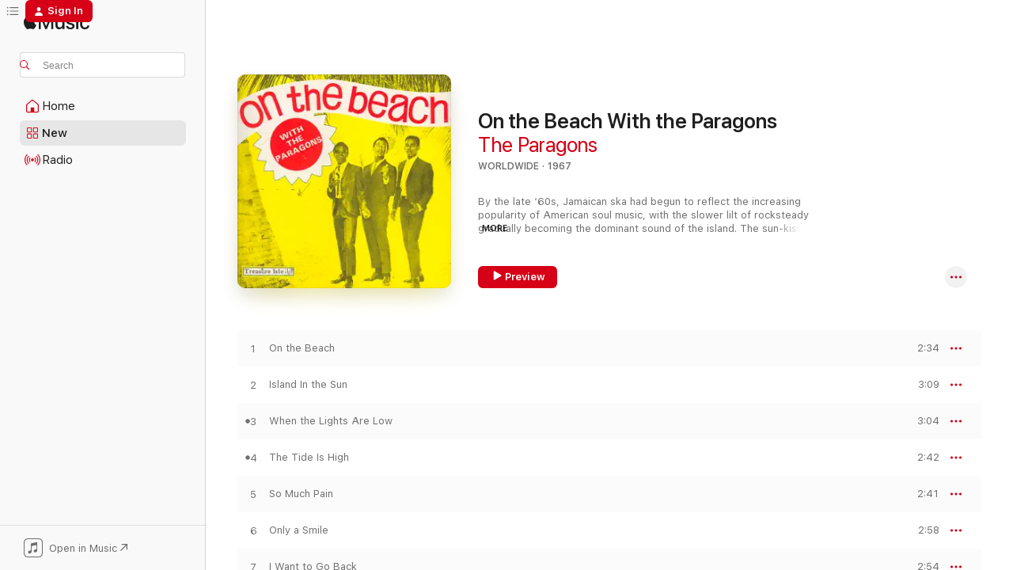

--- FILE ---
content_type: text/html
request_url: https://music.apple.com/us/album/on-the-beach-with-the-paragons/150380423?at=1001ltZ9&uo=4
body_size: 27301
content:
<!DOCTYPE html>
<html dir="ltr" lang="en-US">
    <head>
        <!-- prettier-ignore -->
        <meta charset="utf-8">
        <!-- prettier-ignore -->
        <meta http-equiv="X-UA-Compatible" content="IE=edge">
        <!-- prettier-ignore -->
        <meta
            name="viewport"
            content="width=device-width,initial-scale=1,interactive-widget=resizes-content"
        >
        <!-- prettier-ignore -->
        <meta name="applicable-device" content="pc,mobile">
        <!-- prettier-ignore -->
        <meta name="referrer" content="strict-origin">
        <!-- prettier-ignore -->
        <link
            rel="apple-touch-icon"
            sizes="180x180"
            href="/assets/favicon/favicon-180.png"
        >
        <!-- prettier-ignore -->
        <link
            rel="icon"
            type="image/png"
            sizes="32x32"
            href="/assets/favicon/favicon-32.png"
        >
        <!-- prettier-ignore -->
        <link
            rel="icon"
            type="image/png"
            sizes="16x16"
            href="/assets/favicon/favicon-16.png"
        >
        <!-- prettier-ignore -->
        <link
            rel="mask-icon"
            href="/assets/favicon/favicon.svg"
            color="#fa233b"
        >
        <!-- prettier-ignore -->
        <link rel="manifest" href="/manifest.json">

        <title>‎On the Beach With the Paragons - Album by The Paragons - Apple Music</title><!-- HEAD_svelte-1cypuwr_START --><link rel="preconnect" href="//www.apple.com/wss/fonts" crossorigin="anonymous"><link rel="stylesheet" href="//www.apple.com/wss/fonts?families=SF+Pro,v4%7CSF+Pro+Icons,v1&amp;display=swap" type="text/css" referrerpolicy="strict-origin-when-cross-origin"><!-- HEAD_svelte-1cypuwr_END --><!-- HEAD_svelte-eg3hvx_START -->    <meta name="description" content="Listen to On the Beach With the Paragons by The Paragons on Apple Music. 1967. 14 Songs. Duration: 40 minutes."> <meta name="keywords" content="listen, On the Beach With the Paragons, The Paragons, music, singles, songs, Worldwide, streaming music, apple music"> <link rel="canonical" href="https://music.apple.com/us/album/on-the-beach-with-the-paragons/150380423">   <link rel="alternate" type="application/json+oembed" href="https://music.apple.com/api/oembed?url=https%3A%2F%2Fmusic.apple.com%2Fus%2Falbum%2Fon-the-beach-with-the-paragons%2F150380423" title="On the Beach With the Paragons by The Paragons on Apple Music">  <meta name="al:ios:app_store_id" content="1108187390"> <meta name="al:ios:app_name" content="Apple Music"> <meta name="apple:content_id" content="150380423"> <meta name="apple:title" content="On the Beach With the Paragons"> <meta name="apple:description" content="Listen to On the Beach With the Paragons by The Paragons on Apple Music. 1967. 14 Songs. Duration: 40 minutes.">   <meta property="og:title" content="On the Beach With the Paragons by The Paragons on Apple Music"> <meta property="og:description" content="Album · 1967 · 14 Songs"> <meta property="og:site_name" content="Apple Music - Web Player"> <meta property="og:url" content="https://music.apple.com/us/album/on-the-beach-with-the-paragons/150380423"> <meta property="og:image" content="https://is1-ssl.mzstatic.com/image/thumb/Music124/v4/86/0f/c9/860fc931-1da4-a484-e827-aa6f53510f7c/mzi.czedajhh.jpg/1200x630bf-60.jpg"> <meta property="og:image:secure_url" content="https://is1-ssl.mzstatic.com/image/thumb/Music124/v4/86/0f/c9/860fc931-1da4-a484-e827-aa6f53510f7c/mzi.czedajhh.jpg/1200x630bf-60.jpg"> <meta property="og:image:alt" content="On the Beach With the Paragons by The Paragons on Apple Music"> <meta property="og:image:width" content="1200"> <meta property="og:image:height" content="630"> <meta property="og:image:type" content="image/jpg"> <meta property="og:type" content="music.album"> <meta property="og:locale" content="en_US">  <meta property="music:song_count" content="14"> <meta property="music:song" content="https://music.apple.com/us/song/on-the-beach/150380478"> <meta property="music:song:preview_url:secure_url" content="https://music.apple.com/us/song/on-the-beach/150380478"> <meta property="music:song:disc" content="1"> <meta property="music:song:duration" content="PT2M34S"> <meta property="music:song:track" content="1">  <meta property="music:song" content="https://music.apple.com/us/song/island-in-the-sun/150380535"> <meta property="music:song:preview_url:secure_url" content="https://music.apple.com/us/song/island-in-the-sun/150380535"> <meta property="music:song:disc" content="1"> <meta property="music:song:duration" content="PT3M9S"> <meta property="music:song:track" content="2">  <meta property="music:song" content="https://music.apple.com/us/song/when-the-lights-are-low/150380585"> <meta property="music:song:preview_url:secure_url" content="https://music.apple.com/us/song/when-the-lights-are-low/150380585"> <meta property="music:song:disc" content="1"> <meta property="music:song:duration" content="PT3M4S"> <meta property="music:song:track" content="3">  <meta property="music:song" content="https://music.apple.com/us/song/the-tide-is-high/150380602"> <meta property="music:song:preview_url:secure_url" content="https://music.apple.com/us/song/the-tide-is-high/150380602"> <meta property="music:song:disc" content="1"> <meta property="music:song:duration" content="PT2M42S"> <meta property="music:song:track" content="4">  <meta property="music:song" content="https://music.apple.com/us/song/so-much-pain/150380607"> <meta property="music:song:preview_url:secure_url" content="https://music.apple.com/us/song/so-much-pain/150380607"> <meta property="music:song:disc" content="1"> <meta property="music:song:duration" content="PT2M41S"> <meta property="music:song:track" content="5">  <meta property="music:song" content="https://music.apple.com/us/song/only-a-smile/150380624"> <meta property="music:song:preview_url:secure_url" content="https://music.apple.com/us/song/only-a-smile/150380624"> <meta property="music:song:disc" content="1"> <meta property="music:song:duration" content="PT2M58S"> <meta property="music:song:track" content="6">  <meta property="music:song" content="https://music.apple.com/us/song/i-want-to-go-back/150380629"> <meta property="music:song:preview_url:secure_url" content="https://music.apple.com/us/song/i-want-to-go-back/150380629"> <meta property="music:song:disc" content="1"> <meta property="music:song:duration" content="PT2M54S"> <meta property="music:song:track" content="7">  <meta property="music:song" content="https://music.apple.com/us/song/happy-go-lucky-girl/150380631"> <meta property="music:song:preview_url:secure_url" content="https://music.apple.com/us/song/happy-go-lucky-girl/150380631"> <meta property="music:song:disc" content="1"> <meta property="music:song:duration" content="PT3M14S"> <meta property="music:song:track" content="8">  <meta property="music:song" content="https://music.apple.com/us/song/yellow-bird/150380635"> <meta property="music:song:preview_url:secure_url" content="https://music.apple.com/us/song/yellow-bird/150380635"> <meta property="music:song:disc" content="1"> <meta property="music:song:duration" content="PT3M30S"> <meta property="music:song:track" content="9">  <meta property="music:song" content="https://music.apple.com/us/song/wear-you-to-the-ball/150380663"> <meta property="music:song:preview_url:secure_url" content="https://music.apple.com/us/song/wear-you-to-the-ball/150380663"> <meta property="music:song:disc" content="1"> <meta property="music:song:duration" content="PT2M36S"> <meta property="music:song:track" content="10">  <meta property="music:song" content="https://music.apple.com/us/song/mercy-mercy-mercy/150380667"> <meta property="music:song:preview_url:secure_url" content="https://music.apple.com/us/song/mercy-mercy-mercy/150380667"> <meta property="music:song:disc" content="1"> <meta property="music:song:duration" content="PT2M57S"> <meta property="music:song:track" content="11">  <meta property="music:song" content="https://music.apple.com/us/song/riding-high-on-a-windy-day/150380669"> <meta property="music:song:preview_url:secure_url" content="https://music.apple.com/us/song/riding-high-on-a-windy-day/150380669"> <meta property="music:song:disc" content="1"> <meta property="music:song:duration" content="PT3M6S"> <meta property="music:song:track" content="12">  <meta property="music:song" content="https://music.apple.com/us/song/my-best-girl/150380678"> <meta property="music:song:preview_url:secure_url" content="https://music.apple.com/us/song/my-best-girl/150380678"> <meta property="music:song:disc" content="1"> <meta property="music:song:duration" content="PT2M32S"> <meta property="music:song:track" content="13">  <meta property="music:song" content="https://music.apple.com/us/song/silver-bird/150380680"> <meta property="music:song:preview_url:secure_url" content="https://music.apple.com/us/song/silver-bird/150380680"> <meta property="music:song:disc" content="1"> <meta property="music:song:duration" content="PT2M49S"> <meta property="music:song:track" content="14">   <meta property="music:musician" content="https://music.apple.com/us/artist/the-paragons/2531685"> <meta property="music:release_date" content="1967-01-01T00:00:00.000Z">   <meta name="twitter:title" content="On the Beach With the Paragons by The Paragons on Apple Music"> <meta name="twitter:description" content="Album · 1967 · 14 Songs"> <meta name="twitter:site" content="@AppleMusic"> <meta name="twitter:image" content="https://is1-ssl.mzstatic.com/image/thumb/Music124/v4/86/0f/c9/860fc931-1da4-a484-e827-aa6f53510f7c/mzi.czedajhh.jpg/600x600bf-60.jpg"> <meta name="twitter:image:alt" content="On the Beach With the Paragons by The Paragons on Apple Music"> <meta name="twitter:card" content="summary">       <!-- HTML_TAG_START -->
                <script id=schema:music-album type="application/ld+json">
                    {"@context":"http://schema.org","@type":"MusicAlbum","name":"On the Beach With the Paragons","description":"Listen to On the Beach With the Paragons by The Paragons on Apple Music. 1967. 14 Songs. Duration: 40 minutes.","citation":[{"@type":"MusicAlbum","image":"https://is1-ssl.mzstatic.com/image/thumb/Music211/v4/02/5a/b9/025ab996-7849-e414-b6f9-6ab2710fce88/1535.jpg/1200x630bb.jpg","url":"https://music.apple.com/us/album/rock-steady-classics/1799101597","name":"Rock Steady Classics"},{"@type":"MusicAlbum","image":"https://is1-ssl.mzstatic.com/image/thumb/Music126/v4/47/22/9f/47229f6f-44d2-8571-8716-fd7a20711871/196922609329_Cover.jpg/1200x630bb.jpg","url":"https://music.apple.com/us/album/full-steam-ahead/1704211603","name":"Full Steam Ahead"},{"@type":"MusicAlbum","image":"https://is1-ssl.mzstatic.com/image/thumb/Music118/v4/98/45/40/98454079-46da-1f18-bec0-3d806a1aa07a/634457492974.jpg/1200x630bb.jpg","url":"https://music.apple.com/us/album/mr-rock-steady/1342784985","name":"Mr. Rock Steady"},{"@type":"MusicAlbum","image":"https://is1-ssl.mzstatic.com/image/thumb/Music123/v4/23/cf/90/23cf9019-7d05-d1f7-1ca1-d082e08ac075/Derrick_Morgan_BSRCD908_Packshot.jpg/1200x630bb.jpg","url":"https://music.apple.com/us/album/storybook-revisited-new-stereo-recordings/1481241063","name":"Storybook Revisited (New Stereo Recordings)"},{"@type":"MusicAlbum","image":"https://is1-ssl.mzstatic.com/image/thumb/Music211/v4/e0/1b/4b/e01b4b14-baae-f370-8537-a22847f32b89/196922938573_Cover.jpg/1200x630bb.jpg","url":"https://music.apple.com/us/album/freedom/1741638334","name":"Freedom"},{"@type":"MusicAlbum","image":"https://is1-ssl.mzstatic.com/image/thumb/Music111/v4/88/be/d1/88bed12d-5a83-3cc4-51e0-4b604c5bc1b7/191515234421_Cover.jpg/1200x630bb.jpg","url":"https://music.apple.com/us/album/sensational-ska-explosion-bonus-tracks-version/1207562018","name":"Sensational Ska Explosion (Bonus Tracks Version)"},{"@type":"MusicAlbum","image":"https://is1-ssl.mzstatic.com/image/thumb/Music113/v4/67/10/90/671090cd-71b2-869d-5b7a-2e3c644e8c9d/4050538278644.jpg/1200x630bb.jpg","url":"https://music.apple.com/us/album/mr-soul-of-jamaica/1456396424","name":"Mr Soul of Jamaica"},{"@type":"MusicAlbum","image":"https://is1-ssl.mzstatic.com/image/thumb/Music211/v4/fd/41/42/fd414214-7014-dbc1-a5cd-f7858689675b/452.jpg/1200x630bb.jpg","url":"https://music.apple.com/us/album/classic-gold-collection/1798909219","name":"Classic Gold Collection"},{"@type":"MusicAlbum","image":"https://is1-ssl.mzstatic.com/image/thumb/Music124/v4/50/99/61/50996162-5dca-f544-2474-246a812ade4a/cover.jpg/1200x630bb.jpg","url":"https://music.apple.com/us/album/early-recordings/919689251","name":"Early Recordings"},{"@type":"MusicAlbum","image":"https://is1-ssl.mzstatic.com/image/thumb/Music211/v4/3c/3a/2e/3c3a2e85-1891-2ab6-2b91-e810561e6d84/1337.jpg/1200x630bb.jpg","url":"https://music.apple.com/us/album/glen-adams-essentials-ep/1799077566","name":"Glen Adams Essentials - EP"}],"tracks":[{"@type":"MusicRecording","name":"On the Beach","duration":"PT2M34S","url":"https://music.apple.com/us/song/on-the-beach/150380478","offers":{"@type":"Offer","category":"free","price":0},"audio":{"@type":"AudioObject","potentialAction":{"@type":"ListenAction","expectsAcceptanceOf":{"@type":"Offer","category":"free"},"target":{"@type":"EntryPoint","actionPlatform":"https://music.apple.com/us/song/on-the-beach/150380478"}},"name":"On the Beach","contentUrl":"https://audio-ssl.itunes.apple.com/itunes-assets/AudioPreview115/v4/e1/33/b6/e133b61c-df37-389c-e8e1-26f7d939e021/mzaf_8455179655161365668.plus.aac.ep.m4a","duration":"PT2M34S","uploadDate":"1967-01-01","thumbnailUrl":"https://is1-ssl.mzstatic.com/image/thumb/Music124/v4/86/0f/c9/860fc931-1da4-a484-e827-aa6f53510f7c/mzi.czedajhh.jpg/1200x630bb.jpg"}},{"@type":"MusicRecording","name":"Island In the Sun","duration":"PT3M9S","url":"https://music.apple.com/us/song/island-in-the-sun/150380535","offers":{"@type":"Offer","category":"free","price":0},"audio":{"@type":"AudioObject","potentialAction":{"@type":"ListenAction","expectsAcceptanceOf":{"@type":"Offer","category":"free"},"target":{"@type":"EntryPoint","actionPlatform":"https://music.apple.com/us/song/island-in-the-sun/150380535"}},"name":"Island In the Sun","contentUrl":"https://audio-ssl.itunes.apple.com/itunes-assets/AudioPreview115/v4/e9/82/e4/e982e4d0-9090-fb69-f44d-2d8b06fc4245/mzaf_2247781145660722004.plus.aac.ep.m4a","duration":"PT3M9S","uploadDate":"1967-01-01","thumbnailUrl":"https://is1-ssl.mzstatic.com/image/thumb/Music124/v4/86/0f/c9/860fc931-1da4-a484-e827-aa6f53510f7c/mzi.czedajhh.jpg/1200x630bb.jpg"}},{"@type":"MusicRecording","name":"When the Lights Are Low","duration":"PT3M4S","url":"https://music.apple.com/us/song/when-the-lights-are-low/150380585","offers":{"@type":"Offer","category":"free","price":0},"audio":{"@type":"AudioObject","potentialAction":{"@type":"ListenAction","expectsAcceptanceOf":{"@type":"Offer","category":"free"},"target":{"@type":"EntryPoint","actionPlatform":"https://music.apple.com/us/song/when-the-lights-are-low/150380585"}},"name":"When the Lights Are Low","contentUrl":"https://audio-ssl.itunes.apple.com/itunes-assets/AudioPreview115/v4/f0/bc/f0/f0bcf0e2-c17f-6ac4-c5a1-bc6f6ef299fa/mzaf_2599616693441769180.plus.aac.ep.m4a","duration":"PT3M4S","uploadDate":"1967-01-01","thumbnailUrl":"https://is1-ssl.mzstatic.com/image/thumb/Music124/v4/86/0f/c9/860fc931-1da4-a484-e827-aa6f53510f7c/mzi.czedajhh.jpg/1200x630bb.jpg"}},{"@type":"MusicRecording","name":"The Tide Is High","duration":"PT2M42S","url":"https://music.apple.com/us/song/the-tide-is-high/150380602","offers":{"@type":"Offer","category":"free","price":0},"audio":{"@type":"AudioObject","potentialAction":{"@type":"ListenAction","expectsAcceptanceOf":{"@type":"Offer","category":"free"},"target":{"@type":"EntryPoint","actionPlatform":"https://music.apple.com/us/song/the-tide-is-high/150380602"}},"name":"The Tide Is High","contentUrl":"https://audio-ssl.itunes.apple.com/itunes-assets/AudioPreview115/v4/b0/c0/19/b0c0197a-4661-674d-a2f0-ab2eed3227c3/mzaf_8974931370614282510.plus.aac.ep.m4a","duration":"PT2M42S","uploadDate":"1967-01-01","thumbnailUrl":"https://is1-ssl.mzstatic.com/image/thumb/Music124/v4/86/0f/c9/860fc931-1da4-a484-e827-aa6f53510f7c/mzi.czedajhh.jpg/1200x630bb.jpg"}},{"@type":"MusicRecording","name":"So Much Pain","duration":"PT2M41S","url":"https://music.apple.com/us/song/so-much-pain/150380607","offers":{"@type":"Offer","category":"free","price":0},"audio":{"@type":"AudioObject","potentialAction":{"@type":"ListenAction","expectsAcceptanceOf":{"@type":"Offer","category":"free"},"target":{"@type":"EntryPoint","actionPlatform":"https://music.apple.com/us/song/so-much-pain/150380607"}},"name":"So Much Pain","contentUrl":"https://audio-ssl.itunes.apple.com/itunes-assets/AudioPreview125/v4/16/37/2b/16372bb0-75ec-accd-3687-a3bf82b3e311/mzaf_13715466382427167830.plus.aac.ep.m4a","duration":"PT2M41S","uploadDate":"1967-01-01","thumbnailUrl":"https://is1-ssl.mzstatic.com/image/thumb/Music124/v4/86/0f/c9/860fc931-1da4-a484-e827-aa6f53510f7c/mzi.czedajhh.jpg/1200x630bb.jpg"}},{"@type":"MusicRecording","name":"Only a Smile","duration":"PT2M58S","url":"https://music.apple.com/us/song/only-a-smile/150380624","offers":{"@type":"Offer","category":"free","price":0},"audio":{"@type":"AudioObject","potentialAction":{"@type":"ListenAction","expectsAcceptanceOf":{"@type":"Offer","category":"free"},"target":{"@type":"EntryPoint","actionPlatform":"https://music.apple.com/us/song/only-a-smile/150380624"}},"name":"Only a Smile","contentUrl":"https://audio-ssl.itunes.apple.com/itunes-assets/AudioPreview125/v4/81/e6/41/81e64159-99c3-17d2-a40a-9700305a5bfa/mzaf_6094738989627843501.plus.aac.ep.m4a","duration":"PT2M58S","uploadDate":"1967-01-01","thumbnailUrl":"https://is1-ssl.mzstatic.com/image/thumb/Music124/v4/86/0f/c9/860fc931-1da4-a484-e827-aa6f53510f7c/mzi.czedajhh.jpg/1200x630bb.jpg"}},{"@type":"MusicRecording","name":"I Want to Go Back","duration":"PT2M54S","url":"https://music.apple.com/us/song/i-want-to-go-back/150380629","offers":{"@type":"Offer","category":"free","price":0},"audio":{"@type":"AudioObject","potentialAction":{"@type":"ListenAction","expectsAcceptanceOf":{"@type":"Offer","category":"free"},"target":{"@type":"EntryPoint","actionPlatform":"https://music.apple.com/us/song/i-want-to-go-back/150380629"}},"name":"I Want to Go Back","contentUrl":"https://audio-ssl.itunes.apple.com/itunes-assets/AudioPreview125/v4/c5/ec/ce/c5ecce26-913a-61e1-029d-66027e0fa072/mzaf_4257383972191151223.plus.aac.ep.m4a","duration":"PT2M54S","uploadDate":"1967-01-01","thumbnailUrl":"https://is1-ssl.mzstatic.com/image/thumb/Music124/v4/86/0f/c9/860fc931-1da4-a484-e827-aa6f53510f7c/mzi.czedajhh.jpg/1200x630bb.jpg"}},{"@type":"MusicRecording","name":"Happy Go Lucky Girl","duration":"PT3M14S","url":"https://music.apple.com/us/song/happy-go-lucky-girl/150380631","offers":{"@type":"Offer","category":"free","price":0},"audio":{"@type":"AudioObject","potentialAction":{"@type":"ListenAction","expectsAcceptanceOf":{"@type":"Offer","category":"free"},"target":{"@type":"EntryPoint","actionPlatform":"https://music.apple.com/us/song/happy-go-lucky-girl/150380631"}},"name":"Happy Go Lucky Girl","contentUrl":"https://audio-ssl.itunes.apple.com/itunes-assets/AudioPreview125/v4/69/5b/b0/695bb061-3a68-a9e8-ba7e-8b423f087028/mzaf_392496213730921385.plus.aac.ep.m4a","duration":"PT3M14S","uploadDate":"1967-01-01","thumbnailUrl":"https://is1-ssl.mzstatic.com/image/thumb/Music124/v4/86/0f/c9/860fc931-1da4-a484-e827-aa6f53510f7c/mzi.czedajhh.jpg/1200x630bb.jpg"}},{"@type":"MusicRecording","name":"Yellow Bird","duration":"PT3M30S","url":"https://music.apple.com/us/song/yellow-bird/150380635","offers":{"@type":"Offer","category":"free","price":0},"audio":{"@type":"AudioObject","potentialAction":{"@type":"ListenAction","expectsAcceptanceOf":{"@type":"Offer","category":"free"},"target":{"@type":"EntryPoint","actionPlatform":"https://music.apple.com/us/song/yellow-bird/150380635"}},"name":"Yellow Bird","contentUrl":"https://audio-ssl.itunes.apple.com/itunes-assets/AudioPreview125/v4/37/e1/51/37e15101-0f15-869c-7fdc-6becfe5d1a7d/mzaf_5057453145670725381.plus.aac.ep.m4a","duration":"PT3M30S","uploadDate":"1967-01-01","thumbnailUrl":"https://is1-ssl.mzstatic.com/image/thumb/Music124/v4/86/0f/c9/860fc931-1da4-a484-e827-aa6f53510f7c/mzi.czedajhh.jpg/1200x630bb.jpg"}},{"@type":"MusicRecording","name":"Wear You to the Ball","duration":"PT2M36S","url":"https://music.apple.com/us/song/wear-you-to-the-ball/150380663","offers":{"@type":"Offer","category":"free","price":0},"audio":{"@type":"AudioObject","potentialAction":{"@type":"ListenAction","expectsAcceptanceOf":{"@type":"Offer","category":"free"},"target":{"@type":"EntryPoint","actionPlatform":"https://music.apple.com/us/song/wear-you-to-the-ball/150380663"}},"name":"Wear You to the Ball","contentUrl":"https://audio-ssl.itunes.apple.com/itunes-assets/AudioPreview115/v4/cd/e7/e2/cde7e287-3dbd-a053-90eb-90009c8ba7db/mzaf_5304612873442004848.plus.aac.ep.m4a","duration":"PT2M36S","uploadDate":"1967-01-01","thumbnailUrl":"https://is1-ssl.mzstatic.com/image/thumb/Music124/v4/86/0f/c9/860fc931-1da4-a484-e827-aa6f53510f7c/mzi.czedajhh.jpg/1200x630bb.jpg"}},{"@type":"MusicRecording","name":"Mercy Mercy Mercy","duration":"PT2M57S","url":"https://music.apple.com/us/song/mercy-mercy-mercy/150380667","offers":{"@type":"Offer","category":"free","price":0},"audio":{"@type":"AudioObject","potentialAction":{"@type":"ListenAction","expectsAcceptanceOf":{"@type":"Offer","category":"free"},"target":{"@type":"EntryPoint","actionPlatform":"https://music.apple.com/us/song/mercy-mercy-mercy/150380667"}},"name":"Mercy Mercy Mercy","contentUrl":"https://audio-ssl.itunes.apple.com/itunes-assets/AudioPreview115/v4/f5/5e/44/f55e4469-06a2-58e5-ebdf-8bec551130d0/mzaf_12671856015890394918.plus.aac.ep.m4a","duration":"PT2M57S","uploadDate":"1967-01-01","thumbnailUrl":"https://is1-ssl.mzstatic.com/image/thumb/Music124/v4/86/0f/c9/860fc931-1da4-a484-e827-aa6f53510f7c/mzi.czedajhh.jpg/1200x630bb.jpg"}},{"@type":"MusicRecording","name":"Riding High On a Windy Day","duration":"PT3M6S","url":"https://music.apple.com/us/song/riding-high-on-a-windy-day/150380669","offers":{"@type":"Offer","category":"free","price":0},"audio":{"@type":"AudioObject","potentialAction":{"@type":"ListenAction","expectsAcceptanceOf":{"@type":"Offer","category":"free"},"target":{"@type":"EntryPoint","actionPlatform":"https://music.apple.com/us/song/riding-high-on-a-windy-day/150380669"}},"name":"Riding High On a Windy Day","contentUrl":"https://audio-ssl.itunes.apple.com/itunes-assets/AudioPreview115/v4/14/1c/b4/141cb4e0-3801-78bd-e304-3b84394c6436/mzaf_5734162092233976228.plus.aac.ep.m4a","duration":"PT3M6S","uploadDate":"1967-01-01","thumbnailUrl":"https://is1-ssl.mzstatic.com/image/thumb/Music124/v4/86/0f/c9/860fc931-1da4-a484-e827-aa6f53510f7c/mzi.czedajhh.jpg/1200x630bb.jpg"}},{"@type":"MusicRecording","name":"My Best Girl","duration":"PT2M32S","url":"https://music.apple.com/us/song/my-best-girl/150380678","offers":{"@type":"Offer","category":"free","price":0},"audio":{"@type":"AudioObject","potentialAction":{"@type":"ListenAction","expectsAcceptanceOf":{"@type":"Offer","category":"free"},"target":{"@type":"EntryPoint","actionPlatform":"https://music.apple.com/us/song/my-best-girl/150380678"}},"name":"My Best Girl","contentUrl":"https://audio-ssl.itunes.apple.com/itunes-assets/AudioPreview115/v4/49/e4/dc/49e4dcac-c417-c9db-d497-c09111287263/mzaf_3171755191426431486.plus.aac.ep.m4a","duration":"PT2M32S","uploadDate":"1967-01-01","thumbnailUrl":"https://is1-ssl.mzstatic.com/image/thumb/Music124/v4/86/0f/c9/860fc931-1da4-a484-e827-aa6f53510f7c/mzi.czedajhh.jpg/1200x630bb.jpg"}},{"@type":"MusicRecording","name":"Silver Bird","duration":"PT2M49S","url":"https://music.apple.com/us/song/silver-bird/150380680","offers":{"@type":"Offer","category":"free","price":0},"audio":{"@type":"AudioObject","potentialAction":{"@type":"ListenAction","expectsAcceptanceOf":{"@type":"Offer","category":"free"},"target":{"@type":"EntryPoint","actionPlatform":"https://music.apple.com/us/song/silver-bird/150380680"}},"name":"Silver Bird","contentUrl":"https://audio-ssl.itunes.apple.com/itunes-assets/AudioPreview115/v4/bc/34/99/bc349909-0beb-cacc-cd01-1348ed419951/mzaf_3121885352823530116.plus.aac.ep.m4a","duration":"PT2M49S","uploadDate":"1967-01-01","thumbnailUrl":"https://is1-ssl.mzstatic.com/image/thumb/Music124/v4/86/0f/c9/860fc931-1da4-a484-e827-aa6f53510f7c/mzi.czedajhh.jpg/1200x630bb.jpg"}}],"workExample":[{"@type":"MusicAlbum","image":"https://is1-ssl.mzstatic.com/image/thumb/Music/6b/13/82/mzi.mvlchoev.jpg/1200x630bb.jpg","url":"https://music.apple.com/us/album/the-paragons-meet-the-jesters-deluxe-edition/481104730","name":"The Paragons Meet The Jesters (Deluxe Edition)"},{"@type":"MusicAlbum","image":"https://is1-ssl.mzstatic.com/image/thumb/Music118/v4/21/d9/fc/21d9fc09-5d6c-6ae6-4ea9-72452c106382/4050538188486.jpg/1200x630bb.jpg","url":"https://music.apple.com/us/album/on-the-beach-the-anthology/1439578094","name":"On the Beach: The Anthology"},{"@type":"MusicAlbum","image":"https://is1-ssl.mzstatic.com/image/thumb/Music115/v4/42/50/f7/4250f7a5-e12d-de87-cd05-6e22b9d5f902/889845914679.jpg/1200x630bb.jpg","url":"https://music.apple.com/us/album/on-the-beach-with-the-paragons/1058436511","name":"On the Beach with The Paragons"},{"@type":"MusicAlbum","image":"https://is1-ssl.mzstatic.com/image/thumb/Music/a5/4b/88/mzi.ihkiuflm.jpg/1200x630bb.jpg","url":"https://music.apple.com/us/album/blackbird-singing-single/457188146","name":"Blackbird Singing - Single"},{"@type":"MusicAlbum","image":"https://is1-ssl.mzstatic.com/image/thumb/Music/v4/84/04/c4/8404c495-aafd-3691-4742-f64321d7cd3a/886788832138.tif/1200x630bb.jpg","url":"https://music.apple.com/us/album/florence-single/520346188","name":"Florence - Single"},{"@type":"MusicAlbum","image":"https://is1-ssl.mzstatic.com/image/thumb/Music/2c/3d/f8/mzi.hiacgcbu.jpg/1200x630bb.jpg","url":"https://music.apple.com/us/album/the-best-of-the-paragons/350921018","name":"The Best of the Paragons"},{"@type":"MusicAlbum","image":"https://is1-ssl.mzstatic.com/image/thumb/Music128/v4/24/59/45/2459451a-4428-21f3-4b95-120cdefd2e3a/00600753582916.rgb.jpg/1200x630bb.jpg","url":"https://music.apple.com/us/album/the-paragons-the-paragons-in-dub/1444120941","name":"The Paragons / The Paragons In Dub"},{"@type":"MusicAlbum","image":"https://is1-ssl.mzstatic.com/image/thumb/Music113/v4/23/c0/5a/23c05a7b-dac9-3131-db4e-b638fd51a359/5060130072242.jpg/1200x630bb.jpg","url":"https://music.apple.com/us/album/original-paragons-at-treasure-isle/303037233","name":"Original Paragons At Treasure Isle"},{"@type":"MusicAlbum","image":"https://is1-ssl.mzstatic.com/image/thumb/Music211/v4/16/f6/0b/16f60b70-0b2c-0388-91f7-a3e521884efd/dj.qpazszlf.jpg/1200x630bb.jpg","url":"https://music.apple.com/us/album/golden-oldies/269866415","name":"Golden Oldies"},{"@type":"MusicAlbum","image":"https://is1-ssl.mzstatic.com/image/thumb/Music/0d/01/05/mzi.gmssrtim.jpg/1200x630bb.jpg","url":"https://music.apple.com/us/album/the-paragons-sing-the-beatles-and-bob-dylan/336744579","name":"The Paragons Sing the Beatles and Bob Dylan"},{"@type":"MusicAlbum","image":"https://is1-ssl.mzstatic.com/image/thumb/Music221/v4/f1/71/85/f17185c7-2586-d43b-67c9-0b42b75ff2e5/198846891354.jpg/1200x630bb.jpg","url":"https://music.apple.com/us/album/on-the-beach/1781062549","name":"On The Beach"},{"@type":"MusicAlbum","image":"https://is1-ssl.mzstatic.com/image/thumb/Music6/v4/43/29/39/4329396b-6caf-f9b5-3099-9fc20a9c607d/reggae_vol_38_yellowman_and_the_paragons.jpg/1200x630bb.jpg","url":"https://music.apple.com/us/album/black-label-reggae-volume-38/685169987","name":"Black Label Reggae (Volume 38)"},{"@type":"MusicAlbum","image":"https://is1-ssl.mzstatic.com/image/thumb/Music/a4/db/f4/mzi.dgeujkqg.jpg/1200x630bb.jpg","url":"https://music.apple.com/us/album/yellowman-meets-the-paragons/378205698","name":"Yellowman Meets The Paragons"},{"@type":"MusicAlbum","image":"https://is1-ssl.mzstatic.com/image/thumb/Music/43/a0/2a/mzi.kxfluybz.tif/1200x630bb.jpg","url":"https://music.apple.com/us/album/the-legendary-paragons/261435810","name":"The Legendary Paragons"},{"@type":"MusicAlbum","image":"https://is1-ssl.mzstatic.com/image/thumb/Music114/v4/23/48/58/2348581f-b3c6-4493-7a57-edf890966c0e/0619843385948.png/1200x630bb.jpg","url":"https://music.apple.com/us/album/abba-single/1539900626","name":"Abba - Single"},{"@type":"MusicRecording","name":"On the Beach","duration":"PT2M34S","url":"https://music.apple.com/us/song/on-the-beach/150380478","offers":{"@type":"Offer","category":"free","price":0},"audio":{"@type":"AudioObject","potentialAction":{"@type":"ListenAction","expectsAcceptanceOf":{"@type":"Offer","category":"free"},"target":{"@type":"EntryPoint","actionPlatform":"https://music.apple.com/us/song/on-the-beach/150380478"}},"name":"On the Beach","contentUrl":"https://audio-ssl.itunes.apple.com/itunes-assets/AudioPreview115/v4/e1/33/b6/e133b61c-df37-389c-e8e1-26f7d939e021/mzaf_8455179655161365668.plus.aac.ep.m4a","duration":"PT2M34S","uploadDate":"1967-01-01","thumbnailUrl":"https://is1-ssl.mzstatic.com/image/thumb/Music124/v4/86/0f/c9/860fc931-1da4-a484-e827-aa6f53510f7c/mzi.czedajhh.jpg/1200x630bb.jpg"}},{"@type":"MusicRecording","name":"Island In the Sun","duration":"PT3M9S","url":"https://music.apple.com/us/song/island-in-the-sun/150380535","offers":{"@type":"Offer","category":"free","price":0},"audio":{"@type":"AudioObject","potentialAction":{"@type":"ListenAction","expectsAcceptanceOf":{"@type":"Offer","category":"free"},"target":{"@type":"EntryPoint","actionPlatform":"https://music.apple.com/us/song/island-in-the-sun/150380535"}},"name":"Island In the Sun","contentUrl":"https://audio-ssl.itunes.apple.com/itunes-assets/AudioPreview115/v4/e9/82/e4/e982e4d0-9090-fb69-f44d-2d8b06fc4245/mzaf_2247781145660722004.plus.aac.ep.m4a","duration":"PT3M9S","uploadDate":"1967-01-01","thumbnailUrl":"https://is1-ssl.mzstatic.com/image/thumb/Music124/v4/86/0f/c9/860fc931-1da4-a484-e827-aa6f53510f7c/mzi.czedajhh.jpg/1200x630bb.jpg"}},{"@type":"MusicRecording","name":"When the Lights Are Low","duration":"PT3M4S","url":"https://music.apple.com/us/song/when-the-lights-are-low/150380585","offers":{"@type":"Offer","category":"free","price":0},"audio":{"@type":"AudioObject","potentialAction":{"@type":"ListenAction","expectsAcceptanceOf":{"@type":"Offer","category":"free"},"target":{"@type":"EntryPoint","actionPlatform":"https://music.apple.com/us/song/when-the-lights-are-low/150380585"}},"name":"When the Lights Are Low","contentUrl":"https://audio-ssl.itunes.apple.com/itunes-assets/AudioPreview115/v4/f0/bc/f0/f0bcf0e2-c17f-6ac4-c5a1-bc6f6ef299fa/mzaf_2599616693441769180.plus.aac.ep.m4a","duration":"PT3M4S","uploadDate":"1967-01-01","thumbnailUrl":"https://is1-ssl.mzstatic.com/image/thumb/Music124/v4/86/0f/c9/860fc931-1da4-a484-e827-aa6f53510f7c/mzi.czedajhh.jpg/1200x630bb.jpg"}},{"@type":"MusicRecording","name":"The Tide Is High","duration":"PT2M42S","url":"https://music.apple.com/us/song/the-tide-is-high/150380602","offers":{"@type":"Offer","category":"free","price":0},"audio":{"@type":"AudioObject","potentialAction":{"@type":"ListenAction","expectsAcceptanceOf":{"@type":"Offer","category":"free"},"target":{"@type":"EntryPoint","actionPlatform":"https://music.apple.com/us/song/the-tide-is-high/150380602"}},"name":"The Tide Is High","contentUrl":"https://audio-ssl.itunes.apple.com/itunes-assets/AudioPreview115/v4/b0/c0/19/b0c0197a-4661-674d-a2f0-ab2eed3227c3/mzaf_8974931370614282510.plus.aac.ep.m4a","duration":"PT2M42S","uploadDate":"1967-01-01","thumbnailUrl":"https://is1-ssl.mzstatic.com/image/thumb/Music124/v4/86/0f/c9/860fc931-1da4-a484-e827-aa6f53510f7c/mzi.czedajhh.jpg/1200x630bb.jpg"}},{"@type":"MusicRecording","name":"So Much Pain","duration":"PT2M41S","url":"https://music.apple.com/us/song/so-much-pain/150380607","offers":{"@type":"Offer","category":"free","price":0},"audio":{"@type":"AudioObject","potentialAction":{"@type":"ListenAction","expectsAcceptanceOf":{"@type":"Offer","category":"free"},"target":{"@type":"EntryPoint","actionPlatform":"https://music.apple.com/us/song/so-much-pain/150380607"}},"name":"So Much Pain","contentUrl":"https://audio-ssl.itunes.apple.com/itunes-assets/AudioPreview125/v4/16/37/2b/16372bb0-75ec-accd-3687-a3bf82b3e311/mzaf_13715466382427167830.plus.aac.ep.m4a","duration":"PT2M41S","uploadDate":"1967-01-01","thumbnailUrl":"https://is1-ssl.mzstatic.com/image/thumb/Music124/v4/86/0f/c9/860fc931-1da4-a484-e827-aa6f53510f7c/mzi.czedajhh.jpg/1200x630bb.jpg"}},{"@type":"MusicRecording","name":"Only a Smile","duration":"PT2M58S","url":"https://music.apple.com/us/song/only-a-smile/150380624","offers":{"@type":"Offer","category":"free","price":0},"audio":{"@type":"AudioObject","potentialAction":{"@type":"ListenAction","expectsAcceptanceOf":{"@type":"Offer","category":"free"},"target":{"@type":"EntryPoint","actionPlatform":"https://music.apple.com/us/song/only-a-smile/150380624"}},"name":"Only a Smile","contentUrl":"https://audio-ssl.itunes.apple.com/itunes-assets/AudioPreview125/v4/81/e6/41/81e64159-99c3-17d2-a40a-9700305a5bfa/mzaf_6094738989627843501.plus.aac.ep.m4a","duration":"PT2M58S","uploadDate":"1967-01-01","thumbnailUrl":"https://is1-ssl.mzstatic.com/image/thumb/Music124/v4/86/0f/c9/860fc931-1da4-a484-e827-aa6f53510f7c/mzi.czedajhh.jpg/1200x630bb.jpg"}},{"@type":"MusicRecording","name":"I Want to Go Back","duration":"PT2M54S","url":"https://music.apple.com/us/song/i-want-to-go-back/150380629","offers":{"@type":"Offer","category":"free","price":0},"audio":{"@type":"AudioObject","potentialAction":{"@type":"ListenAction","expectsAcceptanceOf":{"@type":"Offer","category":"free"},"target":{"@type":"EntryPoint","actionPlatform":"https://music.apple.com/us/song/i-want-to-go-back/150380629"}},"name":"I Want to Go Back","contentUrl":"https://audio-ssl.itunes.apple.com/itunes-assets/AudioPreview125/v4/c5/ec/ce/c5ecce26-913a-61e1-029d-66027e0fa072/mzaf_4257383972191151223.plus.aac.ep.m4a","duration":"PT2M54S","uploadDate":"1967-01-01","thumbnailUrl":"https://is1-ssl.mzstatic.com/image/thumb/Music124/v4/86/0f/c9/860fc931-1da4-a484-e827-aa6f53510f7c/mzi.czedajhh.jpg/1200x630bb.jpg"}},{"@type":"MusicRecording","name":"Happy Go Lucky Girl","duration":"PT3M14S","url":"https://music.apple.com/us/song/happy-go-lucky-girl/150380631","offers":{"@type":"Offer","category":"free","price":0},"audio":{"@type":"AudioObject","potentialAction":{"@type":"ListenAction","expectsAcceptanceOf":{"@type":"Offer","category":"free"},"target":{"@type":"EntryPoint","actionPlatform":"https://music.apple.com/us/song/happy-go-lucky-girl/150380631"}},"name":"Happy Go Lucky Girl","contentUrl":"https://audio-ssl.itunes.apple.com/itunes-assets/AudioPreview125/v4/69/5b/b0/695bb061-3a68-a9e8-ba7e-8b423f087028/mzaf_392496213730921385.plus.aac.ep.m4a","duration":"PT3M14S","uploadDate":"1967-01-01","thumbnailUrl":"https://is1-ssl.mzstatic.com/image/thumb/Music124/v4/86/0f/c9/860fc931-1da4-a484-e827-aa6f53510f7c/mzi.czedajhh.jpg/1200x630bb.jpg"}},{"@type":"MusicRecording","name":"Yellow Bird","duration":"PT3M30S","url":"https://music.apple.com/us/song/yellow-bird/150380635","offers":{"@type":"Offer","category":"free","price":0},"audio":{"@type":"AudioObject","potentialAction":{"@type":"ListenAction","expectsAcceptanceOf":{"@type":"Offer","category":"free"},"target":{"@type":"EntryPoint","actionPlatform":"https://music.apple.com/us/song/yellow-bird/150380635"}},"name":"Yellow Bird","contentUrl":"https://audio-ssl.itunes.apple.com/itunes-assets/AudioPreview125/v4/37/e1/51/37e15101-0f15-869c-7fdc-6becfe5d1a7d/mzaf_5057453145670725381.plus.aac.ep.m4a","duration":"PT3M30S","uploadDate":"1967-01-01","thumbnailUrl":"https://is1-ssl.mzstatic.com/image/thumb/Music124/v4/86/0f/c9/860fc931-1da4-a484-e827-aa6f53510f7c/mzi.czedajhh.jpg/1200x630bb.jpg"}},{"@type":"MusicRecording","name":"Wear You to the Ball","duration":"PT2M36S","url":"https://music.apple.com/us/song/wear-you-to-the-ball/150380663","offers":{"@type":"Offer","category":"free","price":0},"audio":{"@type":"AudioObject","potentialAction":{"@type":"ListenAction","expectsAcceptanceOf":{"@type":"Offer","category":"free"},"target":{"@type":"EntryPoint","actionPlatform":"https://music.apple.com/us/song/wear-you-to-the-ball/150380663"}},"name":"Wear You to the Ball","contentUrl":"https://audio-ssl.itunes.apple.com/itunes-assets/AudioPreview115/v4/cd/e7/e2/cde7e287-3dbd-a053-90eb-90009c8ba7db/mzaf_5304612873442004848.plus.aac.ep.m4a","duration":"PT2M36S","uploadDate":"1967-01-01","thumbnailUrl":"https://is1-ssl.mzstatic.com/image/thumb/Music124/v4/86/0f/c9/860fc931-1da4-a484-e827-aa6f53510f7c/mzi.czedajhh.jpg/1200x630bb.jpg"}},{"@type":"MusicRecording","name":"Mercy Mercy Mercy","duration":"PT2M57S","url":"https://music.apple.com/us/song/mercy-mercy-mercy/150380667","offers":{"@type":"Offer","category":"free","price":0},"audio":{"@type":"AudioObject","potentialAction":{"@type":"ListenAction","expectsAcceptanceOf":{"@type":"Offer","category":"free"},"target":{"@type":"EntryPoint","actionPlatform":"https://music.apple.com/us/song/mercy-mercy-mercy/150380667"}},"name":"Mercy Mercy Mercy","contentUrl":"https://audio-ssl.itunes.apple.com/itunes-assets/AudioPreview115/v4/f5/5e/44/f55e4469-06a2-58e5-ebdf-8bec551130d0/mzaf_12671856015890394918.plus.aac.ep.m4a","duration":"PT2M57S","uploadDate":"1967-01-01","thumbnailUrl":"https://is1-ssl.mzstatic.com/image/thumb/Music124/v4/86/0f/c9/860fc931-1da4-a484-e827-aa6f53510f7c/mzi.czedajhh.jpg/1200x630bb.jpg"}},{"@type":"MusicRecording","name":"Riding High On a Windy Day","duration":"PT3M6S","url":"https://music.apple.com/us/song/riding-high-on-a-windy-day/150380669","offers":{"@type":"Offer","category":"free","price":0},"audio":{"@type":"AudioObject","potentialAction":{"@type":"ListenAction","expectsAcceptanceOf":{"@type":"Offer","category":"free"},"target":{"@type":"EntryPoint","actionPlatform":"https://music.apple.com/us/song/riding-high-on-a-windy-day/150380669"}},"name":"Riding High On a Windy Day","contentUrl":"https://audio-ssl.itunes.apple.com/itunes-assets/AudioPreview115/v4/14/1c/b4/141cb4e0-3801-78bd-e304-3b84394c6436/mzaf_5734162092233976228.plus.aac.ep.m4a","duration":"PT3M6S","uploadDate":"1967-01-01","thumbnailUrl":"https://is1-ssl.mzstatic.com/image/thumb/Music124/v4/86/0f/c9/860fc931-1da4-a484-e827-aa6f53510f7c/mzi.czedajhh.jpg/1200x630bb.jpg"}},{"@type":"MusicRecording","name":"My Best Girl","duration":"PT2M32S","url":"https://music.apple.com/us/song/my-best-girl/150380678","offers":{"@type":"Offer","category":"free","price":0},"audio":{"@type":"AudioObject","potentialAction":{"@type":"ListenAction","expectsAcceptanceOf":{"@type":"Offer","category":"free"},"target":{"@type":"EntryPoint","actionPlatform":"https://music.apple.com/us/song/my-best-girl/150380678"}},"name":"My Best Girl","contentUrl":"https://audio-ssl.itunes.apple.com/itunes-assets/AudioPreview115/v4/49/e4/dc/49e4dcac-c417-c9db-d497-c09111287263/mzaf_3171755191426431486.plus.aac.ep.m4a","duration":"PT2M32S","uploadDate":"1967-01-01","thumbnailUrl":"https://is1-ssl.mzstatic.com/image/thumb/Music124/v4/86/0f/c9/860fc931-1da4-a484-e827-aa6f53510f7c/mzi.czedajhh.jpg/1200x630bb.jpg"}},{"@type":"MusicRecording","name":"Silver Bird","duration":"PT2M49S","url":"https://music.apple.com/us/song/silver-bird/150380680","offers":{"@type":"Offer","category":"free","price":0},"audio":{"@type":"AudioObject","potentialAction":{"@type":"ListenAction","expectsAcceptanceOf":{"@type":"Offer","category":"free"},"target":{"@type":"EntryPoint","actionPlatform":"https://music.apple.com/us/song/silver-bird/150380680"}},"name":"Silver Bird","contentUrl":"https://audio-ssl.itunes.apple.com/itunes-assets/AudioPreview115/v4/bc/34/99/bc349909-0beb-cacc-cd01-1348ed419951/mzaf_3121885352823530116.plus.aac.ep.m4a","duration":"PT2M49S","uploadDate":"1967-01-01","thumbnailUrl":"https://is1-ssl.mzstatic.com/image/thumb/Music124/v4/86/0f/c9/860fc931-1da4-a484-e827-aa6f53510f7c/mzi.czedajhh.jpg/1200x630bb.jpg"}}],"url":"https://music.apple.com/us/album/on-the-beach-with-the-paragons/150380423","image":"https://is1-ssl.mzstatic.com/image/thumb/Music124/v4/86/0f/c9/860fc931-1da4-a484-e827-aa6f53510f7c/mzi.czedajhh.jpg/1200x630bb.jpg","potentialAction":{"@type":"ListenAction","expectsAcceptanceOf":{"@type":"Offer","category":"free"},"target":{"@type":"EntryPoint","actionPlatform":"https://music.apple.com/us/album/on-the-beach-with-the-paragons/150380423"}},"genre":["Worldwide","Music","Reggae","Roots Reggae","Rock"],"datePublished":"1967-01-01","byArtist":[{"@type":"MusicGroup","url":"https://music.apple.com/us/artist/the-paragons/2531685","name":"The Paragons"}]}
                </script>
                <!-- HTML_TAG_END -->    <!-- HEAD_svelte-eg3hvx_END -->
      <script type="module" crossorigin src="/assets/index~8a6f659a1b.js"></script>
      <link rel="stylesheet" href="/assets/index~99bed3cf08.css">
      <script type="module">import.meta.url;import("_").catch(()=>1);async function* g(){};window.__vite_is_modern_browser=true;</script>
      <script type="module">!function(){if(window.__vite_is_modern_browser)return;console.warn("vite: loading legacy chunks, syntax error above and the same error below should be ignored");var e=document.getElementById("vite-legacy-polyfill"),n=document.createElement("script");n.src=e.src,n.onload=function(){System.import(document.getElementById('vite-legacy-entry').getAttribute('data-src'))},document.body.appendChild(n)}();</script>
    </head>
    <body>
        <script src="/assets/focus-visible/focus-visible.min.js"></script>
        
        <script
            async
            src="/includes/js-cdn/musickit/v3/amp/musickit.js"
        ></script>
        <script
            type="module"
            async
            src="/includes/js-cdn/musickit/v3/components/musickit-components/musickit-components.esm.js"
        ></script>
        <script
            nomodule
            async
            src="/includes/js-cdn/musickit/v3/components/musickit-components/musickit-components.js"
        ></script>
        <svg style="display: none" xmlns="http://www.w3.org/2000/svg">
            <symbol id="play-circle-fill" viewBox="0 0 60 60">
                <path
                    class="icon-circle-fill__circle"
                    fill="var(--iconCircleFillBG, transparent)"
                    d="M30 60c16.411 0 30-13.617 30-30C60 13.588 46.382 0 29.971 0 13.588 0 .001 13.588.001 30c0 16.383 13.617 30 30 30Z"
                />
                <path
                    fill="var(--iconFillArrow, var(--keyColor, black))"
                    d="M24.411 41.853c-1.41.853-3.028.177-3.028-1.294V19.47c0-1.44 1.735-2.058 3.028-1.294l17.265 10.235a1.89 1.89 0 0 1 0 3.265L24.411 41.853Z"
                />
            </symbol>
        </svg>
        <div class="body-container">
              <div class="app-container svelte-t3vj1e" data-testid="app-container">   <div class="header svelte-rjjbqs" data-testid="header"><nav data-testid="navigation" class="navigation svelte-13li0vp"><div class="navigation__header svelte-13li0vp"><div data-testid="logo" class="logo svelte-1o7dz8w"> <a aria-label="Apple Music" role="img" href="https://music.apple.com/us/home" class="svelte-1o7dz8w"><svg height="20" viewBox="0 0 83 20" width="83" xmlns="http://www.w3.org/2000/svg" class="logo" aria-hidden="true"><path d="M34.752 19.746V6.243h-.088l-5.433 13.503h-2.074L21.711 6.243h-.087v13.503h-2.548V1.399h3.235l5.833 14.621h.1l5.82-14.62h3.248v18.347h-2.56zm16.649 0h-2.586v-2.263h-.062c-.725 1.602-2.061 2.504-4.072 2.504-2.86 0-4.61-1.894-4.61-4.958V6.37h2.698v8.125c0 2.034.95 3.127 2.81 3.127 1.95 0 3.124-1.373 3.124-3.458V6.37H51.4v13.376zm7.394-13.618c3.06 0 5.046 1.73 5.134 4.196h-2.536c-.15-1.296-1.087-2.11-2.598-2.11-1.462 0-2.436.724-2.436 1.793 0 .839.6 1.41 2.023 1.741l2.136.496c2.686.636 3.71 1.704 3.71 3.636 0 2.442-2.236 4.12-5.333 4.12-3.285 0-5.26-1.64-5.509-4.183h2.673c.25 1.398 1.187 2.085 2.836 2.085 1.623 0 2.623-.687 2.623-1.78 0-.865-.487-1.373-1.924-1.704l-2.136-.508c-2.498-.585-3.735-1.806-3.735-3.75 0-2.391 2.049-4.032 5.072-4.032zM66.1 2.836c0-.878.7-1.577 1.561-1.577.862 0 1.55.7 1.55 1.577 0 .864-.688 1.576-1.55 1.576a1.573 1.573 0 0 1-1.56-1.576zm.212 3.534h2.698v13.376h-2.698zm14.089 4.603c-.275-1.424-1.324-2.556-3.085-2.556-2.086 0-3.46 1.767-3.46 4.64 0 2.938 1.386 4.642 3.485 4.642 1.66 0 2.748-.928 3.06-2.48H83C82.713 18.067 80.477 20 77.317 20c-3.76 0-6.208-2.62-6.208-6.942 0-4.247 2.448-6.93 6.183-6.93 3.385 0 5.446 2.213 5.683 4.845h-2.573zM10.824 3.189c-.698.834-1.805 1.496-2.913 1.398-.145-1.128.41-2.33 1.036-3.065C9.644.662 10.848.05 11.835 0c.121 1.178-.336 2.33-1.01 3.19zm.999 1.619c.624.049 2.425.244 3.578 1.98-.096.074-2.137 1.272-2.113 3.79.024 3.01 2.593 4.012 2.617 4.037-.024.074-.407 1.419-1.344 2.812-.817 1.224-1.657 2.422-3.002 2.447-1.297.024-1.73-.783-3.218-.783-1.489 0-1.97.758-3.194.807-1.297.048-2.28-1.297-3.097-2.52C.368 14.908-.904 10.408.825 7.375c.84-1.516 2.377-2.47 4.034-2.495 1.273-.023 2.45.857 3.218.857.769 0 2.137-1.027 3.746-.93z"></path></svg></a>   </div> <div class="search-input-wrapper svelte-nrtdem" data-testid="search-input"><div data-testid="amp-search-input" aria-controls="search-suggestions" aria-expanded="false" aria-haspopup="listbox" aria-owns="search-suggestions" class="search-input-container svelte-rg26q6" tabindex="-1" role=""><div class="flex-container svelte-rg26q6"><form id="search-input-form" class="svelte-rg26q6"><svg height="16" width="16" viewBox="0 0 16 16" class="search-svg" aria-hidden="true"><path d="M11.87 10.835c.018.015.035.03.051.047l3.864 3.863a.735.735 0 1 1-1.04 1.04l-3.863-3.864a.744.744 0 0 1-.047-.051 6.667 6.667 0 1 1 1.035-1.035zM6.667 12a5.333 5.333 0 1 0 0-10.667 5.333 5.333 0 0 0 0 10.667z"></path></svg> <input aria-autocomplete="list" aria-multiline="false" aria-controls="search-suggestions" aria-label="Search" placeholder="Search" spellcheck="false" autocomplete="off" autocorrect="off" autocapitalize="off" type="text" inputmode="search" class="search-input__text-field svelte-rg26q6" data-testid="search-input__text-field"></form> </div> <div data-testid="search-scope-bar"></div>   </div> </div></div> <div data-testid="navigation-content" class="navigation__content svelte-13li0vp" id="navigation" aria-hidden="false"><div class="navigation__scrollable-container svelte-13li0vp"><div data-testid="navigation-items-primary" class="navigation-items navigation-items--primary svelte-ng61m8"> <ul class="navigation-items__list svelte-ng61m8">  <li class="navigation-item navigation-item__home svelte-1a5yt87" aria-selected="false" data-testid="navigation-item"> <a href="https://music.apple.com/us/home" class="navigation-item__link svelte-1a5yt87" role="button" data-testid="home" aria-pressed="false"><div class="navigation-item__content svelte-zhx7t9"> <span class="navigation-item__icon svelte-zhx7t9"> <svg width="24" height="24" viewBox="0 0 24 24" xmlns="http://www.w3.org/2000/svg" aria-hidden="true"><path d="M5.93 20.16a1.94 1.94 0 0 1-1.43-.502c-.334-.335-.502-.794-.502-1.393v-7.142c0-.362.062-.688.177-.953.123-.264.326-.529.6-.75l6.145-5.157c.176-.141.344-.247.52-.318.176-.07.362-.105.564-.105.194 0 .388.035.565.105.176.07.352.177.52.318l6.146 5.158c.273.23.467.476.59.75.124.264.177.59.177.96v7.134c0 .59-.159 1.058-.503 1.393-.335.335-.811.503-1.428.503H5.929Zm12.14-1.172c.221 0 .406-.07.547-.212a.688.688 0 0 0 .22-.511v-7.142c0-.177-.026-.344-.087-.459a.97.97 0 0 0-.265-.353l-6.154-5.149a.756.756 0 0 0-.177-.115.37.37 0 0 0-.15-.035.37.37 0 0 0-.158.035l-.177.115-6.145 5.15a.982.982 0 0 0-.274.352 1.13 1.13 0 0 0-.088.468v7.133c0 .203.08.379.23.511a.744.744 0 0 0 .546.212h12.133Zm-8.323-4.7c0-.176.062-.326.177-.432a.6.6 0 0 1 .423-.159h3.315c.176 0 .326.053.432.16s.159.255.159.431v4.973H9.756v-4.973Z"></path></svg> </span> <span class="navigation-item__label svelte-zhx7t9"> Home </span> </div></a>  </li>  <li class="navigation-item navigation-item__new svelte-1a5yt87" aria-selected="false" data-testid="navigation-item"> <a href="https://music.apple.com/us/new" class="navigation-item__link svelte-1a5yt87" role="button" data-testid="new" aria-pressed="false"><div class="navigation-item__content svelte-zhx7t9"> <span class="navigation-item__icon svelte-zhx7t9"> <svg height="24" viewBox="0 0 24 24" width="24" aria-hidden="true"><path d="M9.92 11.354c.966 0 1.453-.487 1.453-1.49v-3.4c0-1.004-.487-1.483-1.453-1.483H6.452C5.487 4.981 5 5.46 5 6.464v3.4c0 1.003.487 1.49 1.452 1.49zm7.628 0c.965 0 1.452-.487 1.452-1.49v-3.4c0-1.004-.487-1.483-1.452-1.483h-3.46c-.974 0-1.46.479-1.46 1.483v3.4c0 1.003.486 1.49 1.46 1.49zm-7.65-1.073h-3.43c-.266 0-.396-.137-.396-.418v-3.4c0-.273.13-.41.396-.41h3.43c.265 0 .402.137.402.41v3.4c0 .281-.137.418-.403.418zm7.634 0h-3.43c-.273 0-.402-.137-.402-.418v-3.4c0-.273.129-.41.403-.41h3.43c.265 0 .395.137.395.41v3.4c0 .281-.13.418-.396.418zm-7.612 8.7c.966 0 1.453-.48 1.453-1.483v-3.407c0-.996-.487-1.483-1.453-1.483H6.452c-.965 0-1.452.487-1.452 1.483v3.407c0 1.004.487 1.483 1.452 1.483zm7.628 0c.965 0 1.452-.48 1.452-1.483v-3.407c0-.996-.487-1.483-1.452-1.483h-3.46c-.974 0-1.46.487-1.46 1.483v3.407c0 1.004.486 1.483 1.46 1.483zm-7.65-1.072h-3.43c-.266 0-.396-.137-.396-.41v-3.4c0-.282.13-.418.396-.418h3.43c.265 0 .402.136.402.418v3.4c0 .273-.137.41-.403.41zm7.634 0h-3.43c-.273 0-.402-.137-.402-.41v-3.4c0-.282.129-.418.403-.418h3.43c.265 0 .395.136.395.418v3.4c0 .273-.13.41-.396.41z" fill-opacity=".95"></path></svg> </span> <span class="navigation-item__label svelte-zhx7t9"> New </span> </div></a>  </li>  <li class="navigation-item navigation-item__radio svelte-1a5yt87" aria-selected="false" data-testid="navigation-item"> <a href="https://music.apple.com/us/radio" class="navigation-item__link svelte-1a5yt87" role="button" data-testid="radio" aria-pressed="false"><div class="navigation-item__content svelte-zhx7t9"> <span class="navigation-item__icon svelte-zhx7t9"> <svg width="24" height="24" viewBox="0 0 24 24" xmlns="http://www.w3.org/2000/svg" aria-hidden="true"><path d="M19.359 18.57C21.033 16.818 22 14.461 22 11.89s-.967-4.93-2.641-6.68c-.276-.292-.653-.26-.868-.023-.222.246-.176.591.085.868 1.466 1.535 2.272 3.593 2.272 5.835 0 2.241-.806 4.3-2.272 5.835-.261.268-.307.621-.085.86.215.245.592.276.868-.016zm-13.85.014c.222-.238.176-.59-.085-.86-1.474-1.535-2.272-3.593-2.272-5.834 0-2.242.798-4.3 2.272-5.835.261-.277.307-.622.085-.868-.215-.238-.592-.269-.868.023C2.967 6.96 2 9.318 2 11.89s.967 4.929 2.641 6.68c.276.29.653.26.868.014zm1.957-1.873c.223-.253.162-.583-.1-.867-.951-1.068-1.473-2.45-1.473-3.954 0-1.505.522-2.887 1.474-3.954.26-.284.322-.614.1-.876-.23-.26-.622-.26-.891.039-1.175 1.274-1.827 2.963-1.827 4.79 0 1.82.652 3.517 1.827 4.784.269.3.66.307.89.038zm9.958-.038c1.175-1.267 1.827-2.964 1.827-4.783 0-1.828-.652-3.517-1.827-4.791-.269-.3-.66-.3-.89-.039-.23.262-.162.592.092.876.96 1.067 1.481 2.449 1.481 3.954 0 1.504-.522 2.886-1.481 3.954-.254.284-.323.614-.092.867.23.269.621.261.89-.038zm-8.061-1.966c.23-.26.13-.568-.092-.883-.415-.522-.63-1.197-.63-1.934 0-.737.215-1.413.63-1.943.222-.307.322-.614.092-.875s-.653-.261-.906.054a4.385 4.385 0 0 0-.968 2.764 4.38 4.38 0 0 0 .968 2.756c.253.322.675.322.906.061zm6.18-.061a4.38 4.38 0 0 0 .968-2.756 4.385 4.385 0 0 0-.968-2.764c-.253-.315-.675-.315-.906-.054-.23.261-.138.568.092.875.415.53.63 1.206.63 1.943 0 .737-.215 1.412-.63 1.934-.23.315-.322.622-.092.883s.653.261.906-.061zm-3.547-.967c.96 0 1.789-.814 1.789-1.797s-.83-1.789-1.789-1.789c-.96 0-1.781.806-1.781 1.789 0 .983.821 1.797 1.781 1.797z"></path></svg> </span> <span class="navigation-item__label svelte-zhx7t9"> Radio </span> </div></a>  </li>  <li class="navigation-item navigation-item__search svelte-1a5yt87" aria-selected="false" data-testid="navigation-item"> <a href="https://music.apple.com/us/search" class="navigation-item__link svelte-1a5yt87" role="button" data-testid="search" aria-pressed="false"><div class="navigation-item__content svelte-zhx7t9"> <span class="navigation-item__icon svelte-zhx7t9"> <svg height="24" viewBox="0 0 24 24" width="24" aria-hidden="true"><path d="M17.979 18.553c.476 0 .813-.366.813-.835a.807.807 0 0 0-.235-.586l-3.45-3.457a5.61 5.61 0 0 0 1.158-3.413c0-3.098-2.535-5.633-5.633-5.633C7.542 4.63 5 7.156 5 10.262c0 3.098 2.534 5.632 5.632 5.632a5.614 5.614 0 0 0 3.274-1.055l3.472 3.472a.835.835 0 0 0 .6.242zm-7.347-3.875c-2.417 0-4.416-2-4.416-4.416 0-2.417 2-4.417 4.416-4.417 2.417 0 4.417 2 4.417 4.417s-2 4.416-4.417 4.416z" fill-opacity=".95"></path></svg> </span> <span class="navigation-item__label svelte-zhx7t9"> Search </span> </div></a>  </li></ul> </div>   </div> <div class="navigation__native-cta"><div slot="native-cta"><div data-testid="native-cta" class="native-cta svelte-6xh86f  native-cta--authenticated"><button class="native-cta__button svelte-6xh86f" data-testid="native-cta-button"><span class="native-cta__app-icon svelte-6xh86f"><svg width="24" height="24" xmlns="http://www.w3.org/2000/svg" xml:space="preserve" style="fill-rule:evenodd;clip-rule:evenodd;stroke-linejoin:round;stroke-miterlimit:2" viewBox="0 0 24 24" slot="app-icon" aria-hidden="true"><path d="M22.567 1.496C21.448.393 19.956.045 17.293.045H6.566c-2.508 0-4.028.376-5.12 1.465C.344 2.601 0 4.09 0 6.611v10.727c0 2.695.33 4.18 1.432 5.257 1.106 1.103 2.595 1.45 5.275 1.45h10.586c2.663 0 4.169-.347 5.274-1.45C23.656 21.504 24 20.033 24 17.338V6.752c0-2.694-.344-4.179-1.433-5.256Zm.411 4.9v11.299c0 1.898-.338 3.286-1.188 4.137-.851.864-2.256 1.191-4.141 1.191H6.35c-1.884 0-3.303-.341-4.154-1.191-.85-.851-1.174-2.239-1.174-4.137V6.54c0-2.014.324-3.445 1.16-4.295.851-.864 2.312-1.177 4.313-1.177h11.154c1.885 0 3.29.341 4.141 1.191.864.85 1.188 2.239 1.188 4.137Z" style="fill-rule:nonzero"></path><path d="M7.413 19.255c.987 0 2.48-.728 2.48-2.672v-6.385c0-.35.063-.428.378-.494l5.298-1.095c.351-.067.534.025.534.333l.035 4.286c0 .337-.182.586-.53.652l-1.014.228c-1.361.3-2.007.923-2.007 1.937 0 1.017.79 1.748 1.926 1.748.986 0 2.444-.679 2.444-2.64V5.654c0-.636-.279-.821-1.016-.66L9.646 6.298c-.448.091-.674.329-.674.699l.035 7.697c0 .336-.148.546-.446.613l-1.067.21c-1.329.266-1.986.93-1.986 1.993 0 1.017.786 1.745 1.905 1.745Z" style="fill-rule:nonzero"></path></svg></span> <span class="native-cta__label svelte-6xh86f">Open in Music</span> <span class="native-cta__arrow svelte-6xh86f"><svg height="16" width="16" viewBox="0 0 16 16" class="native-cta-action" aria-hidden="true"><path d="M1.559 16 13.795 3.764v8.962H16V0H3.274v2.205h8.962L0 14.441 1.559 16z"></path></svg></span></button> </div>  </div></div></div> </nav> </div>  <div class="player-bar player-bar__floating-player svelte-1rr9v04" data-testid="player-bar" aria-label="Music controls" aria-hidden="false">   </div>   <div id="scrollable-page" class="scrollable-page svelte-mt0bfj" data-main-content data-testid="main-section" aria-hidden="false"><main data-testid="main" class="svelte-bzjlhs"><div class="content-container svelte-bzjlhs" data-testid="content-container"><div class="search-input-wrapper svelte-nrtdem" data-testid="search-input"><div data-testid="amp-search-input" aria-controls="search-suggestions" aria-expanded="false" aria-haspopup="listbox" aria-owns="search-suggestions" class="search-input-container svelte-rg26q6" tabindex="-1" role=""><div class="flex-container svelte-rg26q6"><form id="search-input-form" class="svelte-rg26q6"><svg height="16" width="16" viewBox="0 0 16 16" class="search-svg" aria-hidden="true"><path d="M11.87 10.835c.018.015.035.03.051.047l3.864 3.863a.735.735 0 1 1-1.04 1.04l-3.863-3.864a.744.744 0 0 1-.047-.051 6.667 6.667 0 1 1 1.035-1.035zM6.667 12a5.333 5.333 0 1 0 0-10.667 5.333 5.333 0 0 0 0 10.667z"></path></svg> <input value="" aria-autocomplete="list" aria-multiline="false" aria-controls="search-suggestions" aria-label="Search" placeholder="Search" spellcheck="false" autocomplete="off" autocorrect="off" autocapitalize="off" type="text" inputmode="search" class="search-input__text-field svelte-rg26q6" data-testid="search-input__text-field"></form> </div> <div data-testid="search-scope-bar"> </div>   </div> </div>      <div class="section svelte-wa5vzl" data-testid="section-container" aria-label="Featured"> <div class="section-content svelte-wa5vzl" data-testid="section-content">  <div class="container-detail-header svelte-1uuona0" data-testid="container-detail-header"><div slot="artwork"><div class="artwork__radiosity svelte-1agpw2h"> <div data-testid="artwork-component" class="artwork-component artwork-component--aspect-ratio artwork-component--orientation-square svelte-uduhys        artwork-component--has-borders" style="
            --artwork-bg-color: #fcef08;
            --aspect-ratio: 1;
            --placeholder-bg-color: #fcef08;
       ">   <picture class="svelte-uduhys"><source sizes=" (max-width:1319px) 296px,(min-width:1320px) and (max-width:1679px) 316px,316px" srcset="https://is1-ssl.mzstatic.com/image/thumb/Music124/v4/86/0f/c9/860fc931-1da4-a484-e827-aa6f53510f7c/mzi.czedajhh.jpg/296x296bb.webp 296w,https://is1-ssl.mzstatic.com/image/thumb/Music124/v4/86/0f/c9/860fc931-1da4-a484-e827-aa6f53510f7c/mzi.czedajhh.jpg/316x316bb.webp 316w,https://is1-ssl.mzstatic.com/image/thumb/Music124/v4/86/0f/c9/860fc931-1da4-a484-e827-aa6f53510f7c/mzi.czedajhh.jpg/592x592bb.webp 592w,https://is1-ssl.mzstatic.com/image/thumb/Music124/v4/86/0f/c9/860fc931-1da4-a484-e827-aa6f53510f7c/mzi.czedajhh.jpg/600x600bb.webp 600w" type="image/webp"> <source sizes=" (max-width:1319px) 296px,(min-width:1320px) and (max-width:1679px) 316px,316px" srcset="https://is1-ssl.mzstatic.com/image/thumb/Music124/v4/86/0f/c9/860fc931-1da4-a484-e827-aa6f53510f7c/mzi.czedajhh.jpg/296x296bb-60.jpg 296w,https://is1-ssl.mzstatic.com/image/thumb/Music124/v4/86/0f/c9/860fc931-1da4-a484-e827-aa6f53510f7c/mzi.czedajhh.jpg/316x316bb-60.jpg 316w,https://is1-ssl.mzstatic.com/image/thumb/Music124/v4/86/0f/c9/860fc931-1da4-a484-e827-aa6f53510f7c/mzi.czedajhh.jpg/592x592bb-60.jpg 592w,https://is1-ssl.mzstatic.com/image/thumb/Music124/v4/86/0f/c9/860fc931-1da4-a484-e827-aa6f53510f7c/mzi.czedajhh.jpg/600x600bb-60.jpg 600w" type="image/jpeg"> <img alt="" class="artwork-component__contents artwork-component__image svelte-uduhys" loading="lazy" src="/assets/artwork/1x1.gif" role="presentation" decoding="async" width="316" height="316" fetchpriority="auto" style="opacity: 1;"></picture> </div></div> <div data-testid="artwork-component" class="artwork-component artwork-component--aspect-ratio artwork-component--orientation-square svelte-uduhys        artwork-component--has-borders" style="
            --artwork-bg-color: #fcef08;
            --aspect-ratio: 1;
            --placeholder-bg-color: #fcef08;
       ">   <picture class="svelte-uduhys"><source sizes=" (max-width:1319px) 296px,(min-width:1320px) and (max-width:1679px) 316px,316px" srcset="https://is1-ssl.mzstatic.com/image/thumb/Music124/v4/86/0f/c9/860fc931-1da4-a484-e827-aa6f53510f7c/mzi.czedajhh.jpg/296x296bb.webp 296w,https://is1-ssl.mzstatic.com/image/thumb/Music124/v4/86/0f/c9/860fc931-1da4-a484-e827-aa6f53510f7c/mzi.czedajhh.jpg/316x316bb.webp 316w,https://is1-ssl.mzstatic.com/image/thumb/Music124/v4/86/0f/c9/860fc931-1da4-a484-e827-aa6f53510f7c/mzi.czedajhh.jpg/592x592bb.webp 592w,https://is1-ssl.mzstatic.com/image/thumb/Music124/v4/86/0f/c9/860fc931-1da4-a484-e827-aa6f53510f7c/mzi.czedajhh.jpg/600x600bb.webp 600w" type="image/webp"> <source sizes=" (max-width:1319px) 296px,(min-width:1320px) and (max-width:1679px) 316px,316px" srcset="https://is1-ssl.mzstatic.com/image/thumb/Music124/v4/86/0f/c9/860fc931-1da4-a484-e827-aa6f53510f7c/mzi.czedajhh.jpg/296x296bb-60.jpg 296w,https://is1-ssl.mzstatic.com/image/thumb/Music124/v4/86/0f/c9/860fc931-1da4-a484-e827-aa6f53510f7c/mzi.czedajhh.jpg/316x316bb-60.jpg 316w,https://is1-ssl.mzstatic.com/image/thumb/Music124/v4/86/0f/c9/860fc931-1da4-a484-e827-aa6f53510f7c/mzi.czedajhh.jpg/592x592bb-60.jpg 592w,https://is1-ssl.mzstatic.com/image/thumb/Music124/v4/86/0f/c9/860fc931-1da4-a484-e827-aa6f53510f7c/mzi.czedajhh.jpg/600x600bb-60.jpg 600w" type="image/jpeg"> <img alt="On the Beach With the Paragons" class="artwork-component__contents artwork-component__image svelte-uduhys" loading="lazy" src="/assets/artwork/1x1.gif" role="presentation" decoding="async" width="316" height="316" fetchpriority="auto" style="opacity: 1;"></picture> </div></div> <div class="headings svelte-1uuona0"> <h1 class="headings__title svelte-1uuona0" data-testid="non-editable-product-title"><span dir="auto">On the Beach With the Paragons</span> <span class="headings__badges svelte-1uuona0">   </span></h1> <div class="headings__subtitles svelte-1uuona0" data-testid="product-subtitles"> <a data-testid="click-action" class="click-action svelte-c0t0j2" href="https://music.apple.com/us/artist/the-paragons/2531685">The Paragons</a> </div> <div class="headings__tertiary-titles"> </div> <div class="headings__metadata-bottom svelte-1uuona0">WORLDWIDE · 1967 </div></div> <div class="description svelte-1uuona0" data-testid="description">  <div class="truncate-wrapper svelte-1ji3yu5"><p data-testid="truncate-text" dir="auto" class="content svelte-1ji3yu5" style="--lines: 3; --line-height: var(--lineHeight, 16); --link-length: 4;"><!-- HTML_TAG_START -->By the late ‘60s, Jamaican ska had begun to reflect the increasing popularity of American soul music, with the slower lilt of rocksteady gradually becoming the dominant sound of the island. The sun-kissed harmonies of The Paragons’ debut album make it a classic of the era, the group’s voices entwining with the reverbed guitar of “Island In the Sun” and soaring alongside the shimmering violin of “The Tide Is High” to gentle, nostalgic effect.<!-- HTML_TAG_END --></p> </div> </div> <div class="primary-actions svelte-1uuona0"><div class="primary-actions__button primary-actions__button--play svelte-1uuona0"><div data-testid="button-action" class="button svelte-rka6wn primary"><button data-testid="click-action" class="click-action svelte-c0t0j2" aria-label="" ><span class="icon svelte-rka6wn" data-testid="play-icon"><svg height="16" viewBox="0 0 16 16" width="16"><path d="m4.4 15.14 10.386-6.096c.842-.459.794-1.64 0-2.097L4.401.85c-.87-.53-2-.12-2 .82v12.625c0 .966 1.06 1.4 2 .844z"></path></svg></span>  Preview</button> </div> </div> <div class="primary-actions__button primary-actions__button--shuffle svelte-1uuona0"> </div></div> <div class="secondary-actions svelte-1uuona0"><div class="secondary-actions svelte-1agpw2h" slot="secondary-actions">  <div class="cloud-buttons svelte-u0auos" data-testid="cloud-buttons">  <amp-contextual-menu-button config="[object Object]" class="svelte-1sn4kz"> <span aria-label="MORE" class="more-button svelte-1sn4kz more-button--platter" data-testid="more-button" slot="trigger-content"><svg width="28" height="28" viewBox="0 0 28 28" class="glyph" xmlns="http://www.w3.org/2000/svg"><circle fill="var(--iconCircleFill, transparent)" cx="14" cy="14" r="14"></circle><path fill="var(--iconEllipsisFill, white)" d="M10.105 14c0-.87-.687-1.55-1.564-1.55-.862 0-1.557.695-1.557 1.55 0 .848.695 1.55 1.557 1.55.855 0 1.564-.702 1.564-1.55zm5.437 0c0-.87-.68-1.55-1.542-1.55A1.55 1.55 0 0012.45 14c0 .848.695 1.55 1.55 1.55.848 0 1.542-.702 1.542-1.55zm5.474 0c0-.87-.687-1.55-1.557-1.55-.87 0-1.564.695-1.564 1.55 0 .848.694 1.55 1.564 1.55.848 0 1.557-.702 1.557-1.55z"></path></svg></span> </amp-contextual-menu-button></div></div></div></div> </div>   </div><div class="section svelte-wa5vzl" data-testid="section-container"> <div class="section-content svelte-wa5vzl" data-testid="section-content">  <div class="placeholder-table svelte-wa5vzl"> <div><div class="placeholder-row svelte-wa5vzl placeholder-row--even placeholder-row--album"></div><div class="placeholder-row svelte-wa5vzl  placeholder-row--album"></div><div class="placeholder-row svelte-wa5vzl placeholder-row--even placeholder-row--album"></div><div class="placeholder-row svelte-wa5vzl  placeholder-row--album"></div><div class="placeholder-row svelte-wa5vzl placeholder-row--even placeholder-row--album"></div><div class="placeholder-row svelte-wa5vzl  placeholder-row--album"></div><div class="placeholder-row svelte-wa5vzl placeholder-row--even placeholder-row--album"></div><div class="placeholder-row svelte-wa5vzl  placeholder-row--album"></div><div class="placeholder-row svelte-wa5vzl placeholder-row--even placeholder-row--album"></div><div class="placeholder-row svelte-wa5vzl  placeholder-row--album"></div><div class="placeholder-row svelte-wa5vzl placeholder-row--even placeholder-row--album"></div><div class="placeholder-row svelte-wa5vzl  placeholder-row--album"></div><div class="placeholder-row svelte-wa5vzl placeholder-row--even placeholder-row--album"></div><div class="placeholder-row svelte-wa5vzl  placeholder-row--album"></div></div></div> </div>   </div><div class="section svelte-wa5vzl" data-testid="section-container"> <div class="section-content svelte-wa5vzl" data-testid="section-content"> <div class="tracklist-footer svelte-1tm9k9g tracklist-footer--album" data-testid="tracklist-footer"><div class="footer-body svelte-1tm9k9g"><p class="description svelte-1tm9k9g" data-testid="tracklist-footer-description">January 1, 1967
14 songs, 40 minutes
℗ 2006 Charly Records</p>  <div class="tracklist-footer__native-cta-wrapper svelte-1tm9k9g"><div class="button svelte-yk984v       button--text-button" data-testid="button-base-wrapper"><button data-testid="button-base" aria-label="Also available in the iTunes Store" type="button"  class="svelte-yk984v link"> Also available in the iTunes Store <svg height="16" width="16" viewBox="0 0 16 16" class="web-to-native__action" aria-hidden="true" data-testid="cta-button-arrow-icon"><path d="M1.559 16 13.795 3.764v8.962H16V0H3.274v2.205h8.962L0 14.441 1.559 16z"></path></svg> </button> </div></div></div> <div class="tracklist-footer__friends svelte-1tm9k9g"> </div></div></div>   </div><div class="section svelte-wa5vzl      section--alternate" data-testid="section-container"> <div class="section-content svelte-wa5vzl" data-testid="section-content"> <div class="spacer-wrapper svelte-14fis98"></div></div>   </div><div class="section svelte-wa5vzl      section--alternate" data-testid="section-container" aria-label="Other Versions"> <div class="section-content svelte-wa5vzl" data-testid="section-content"><div class="header svelte-rnrb59">  <div class="header-title-wrapper svelte-rnrb59">   <h2 class="title svelte-rnrb59" data-testid="header-title"><span class="dir-wrapper" dir="auto">Other Versions</span></h2> </div>   </div>   <div class="svelte-1dd7dqt shelf"><section data-testid="shelf-component" class="shelf-grid shelf-grid--onhover svelte-12rmzef" style="
            --grid-max-content-xsmall: 144px; --grid-column-gap-xsmall: 10px; --grid-row-gap-xsmall: 24px; --grid-small: 4; --grid-column-gap-small: 20px; --grid-row-gap-small: 24px; --grid-medium: 5; --grid-column-gap-medium: 20px; --grid-row-gap-medium: 24px; --grid-large: 6; --grid-column-gap-large: 20px; --grid-row-gap-large: 24px; --grid-xlarge: 6; --grid-column-gap-xlarge: 20px; --grid-row-gap-xlarge: 24px;
            --grid-type: G;
            --grid-rows: 1;
            --standard-lockup-shadow-offset: 15px;
            
        "> <div class="shelf-grid__body svelte-12rmzef" data-testid="shelf-body">   <button disabled aria-label="Previous Page" type="button" class="shelf-grid-nav__arrow shelf-grid-nav__arrow--left svelte-1xmivhv" data-testid="shelf-button-left" style="--offset: 
                        calc(25px * -1);
                    ;"><svg viewBox="0 0 9 31" xmlns="http://www.w3.org/2000/svg"><path d="M5.275 29.46a1.61 1.61 0 0 0 1.456 1.077c1.018 0 1.772-.737 1.772-1.737 0-.526-.277-1.186-.449-1.62l-4.68-11.912L8.05 3.363c.172-.442.45-1.116.45-1.625A1.702 1.702 0 0 0 6.728.002a1.603 1.603 0 0 0-1.456 1.09L.675 12.774c-.301.775-.677 1.744-.677 2.495 0 .754.376 1.705.677 2.498L5.272 29.46Z"></path></svg></button> <ul slot="shelf-content" class="shelf-grid__list shelf-grid__list--grid-type-G shelf-grid__list--grid-rows-1 svelte-12rmzef" role="list" tabindex="-1" data-testid="shelf-item-list">   <li class="shelf-grid__list-item svelte-12rmzef" data-index="0" aria-hidden="true"><div class="svelte-12rmzef"><div class="square-lockup-wrapper" data-testid="square-lockup-wrapper">  <div class="product-lockup svelte-1tr6noh" aria-label="On the Beach with The Paragons, 14 songs" data-testid="product-lockup"><div class="product-lockup__artwork svelte-1tr6noh has-controls" aria-hidden="false"> <div data-testid="artwork-component" class="artwork-component artwork-component--aspect-ratio artwork-component--orientation-square svelte-uduhys    artwork-component--fullwidth    artwork-component--has-borders" style="
            --artwork-bg-color: #ebe000;
            --aspect-ratio: 1;
            --placeholder-bg-color: #ebe000;
       ">   <picture class="svelte-uduhys"><source sizes=" (max-width:1319px) 296px,(min-width:1320px) and (max-width:1679px) 316px,316px" srcset="https://is1-ssl.mzstatic.com/image/thumb/Music115/v4/42/50/f7/4250f7a5-e12d-de87-cd05-6e22b9d5f902/889845914679.jpg/296x296bf.webp 296w,https://is1-ssl.mzstatic.com/image/thumb/Music115/v4/42/50/f7/4250f7a5-e12d-de87-cd05-6e22b9d5f902/889845914679.jpg/316x316bf.webp 316w,https://is1-ssl.mzstatic.com/image/thumb/Music115/v4/42/50/f7/4250f7a5-e12d-de87-cd05-6e22b9d5f902/889845914679.jpg/592x592bf.webp 592w,https://is1-ssl.mzstatic.com/image/thumb/Music115/v4/42/50/f7/4250f7a5-e12d-de87-cd05-6e22b9d5f902/889845914679.jpg/632x632bf.webp 632w" type="image/webp"> <source sizes=" (max-width:1319px) 296px,(min-width:1320px) and (max-width:1679px) 316px,316px" srcset="https://is1-ssl.mzstatic.com/image/thumb/Music115/v4/42/50/f7/4250f7a5-e12d-de87-cd05-6e22b9d5f902/889845914679.jpg/296x296bf-60.jpg 296w,https://is1-ssl.mzstatic.com/image/thumb/Music115/v4/42/50/f7/4250f7a5-e12d-de87-cd05-6e22b9d5f902/889845914679.jpg/316x316bf-60.jpg 316w,https://is1-ssl.mzstatic.com/image/thumb/Music115/v4/42/50/f7/4250f7a5-e12d-de87-cd05-6e22b9d5f902/889845914679.jpg/592x592bf-60.jpg 592w,https://is1-ssl.mzstatic.com/image/thumb/Music115/v4/42/50/f7/4250f7a5-e12d-de87-cd05-6e22b9d5f902/889845914679.jpg/632x632bf-60.jpg 632w" type="image/jpeg"> <img alt="On the Beach with The Paragons" class="artwork-component__contents artwork-component__image svelte-uduhys" loading="lazy" src="/assets/artwork/1x1.gif" role="presentation" decoding="async" width="316" height="316" fetchpriority="auto" style="opacity: 1;"></picture> </div> <div class="square-lockup__social svelte-152pqr7" slot="artwork-metadata-overlay"></div> <div data-testid="lockup-control" class="product-lockup__controls svelte-1tr6noh"><a class="product-lockup__link svelte-1tr6noh" data-testid="product-lockup-link" aria-label="On the Beach with The Paragons, 14 songs" href="https://music.apple.com/us/album/on-the-beach-with-the-paragons/1058436511">On the Beach with The Paragons</a> <div data-testid="play-button" class="product-lockup__play-button svelte-1tr6noh"><button aria-label="Play On the Beach with The Paragons" class="play-button svelte-19j07e7 play-button--platter" data-testid="play-button"><svg aria-hidden="true" class="icon play-svg" data-testid="play-icon" iconState="play"><use href="#play-circle-fill"></use></svg> </button> </div> <div data-testid="context-button" class="product-lockup__context-button svelte-1tr6noh"><div slot="context-button"><amp-contextual-menu-button config="[object Object]" class="svelte-1sn4kz"> <span aria-label="MORE" class="more-button svelte-1sn4kz more-button--platter  more-button--material" data-testid="more-button" slot="trigger-content"><svg width="28" height="28" viewBox="0 0 28 28" class="glyph" xmlns="http://www.w3.org/2000/svg"><circle fill="var(--iconCircleFill, transparent)" cx="14" cy="14" r="14"></circle><path fill="var(--iconEllipsisFill, white)" d="M10.105 14c0-.87-.687-1.55-1.564-1.55-.862 0-1.557.695-1.557 1.55 0 .848.695 1.55 1.557 1.55.855 0 1.564-.702 1.564-1.55zm5.437 0c0-.87-.68-1.55-1.542-1.55A1.55 1.55 0 0012.45 14c0 .848.695 1.55 1.55 1.55.848 0 1.542-.702 1.542-1.55zm5.474 0c0-.87-.687-1.55-1.557-1.55-.87 0-1.564.695-1.564 1.55 0 .848.694 1.55 1.564 1.55.848 0 1.557-.702 1.557-1.55z"></path></svg></span> </amp-contextual-menu-button></div></div></div></div> <div class="product-lockup__content svelte-1tr6noh"> <div class="product-lockup__content-details svelte-1tr6noh product-lockup__content-details--no-subtitle-link" dir="auto"><div class="product-lockup__title-link svelte-1tr6noh product-lockup__title-link--multiline"> <div class="multiline-clamp svelte-1a7gcr6 multiline-clamp--overflow   multiline-clamp--with-badge" style="--mc-lineClamp: var(--defaultClampOverride, 2);" role="text"> <span class="multiline-clamp__text svelte-1a7gcr6"><a href="https://music.apple.com/us/album/on-the-beach-with-the-paragons/1058436511" data-testid="product-lockup-title" class="product-lockup__title svelte-1tr6noh">On the Beach with The Paragons</a></span><span class="multiline-clamp__badge svelte-1a7gcr6">  </span> </div> </div>  <p data-testid="product-lockup-subtitles" class="product-lockup__subtitle-links svelte-1tr6noh  product-lockup__subtitle-links--singlet"> <div class="multiline-clamp svelte-1a7gcr6 multiline-clamp--overflow" style="--mc-lineClamp: var(--defaultClampOverride, 1);" role="text"> <span class="multiline-clamp__text svelte-1a7gcr6"> <span data-testid="product-lockup-subtitle" class="product-lockup__subtitle svelte-1tr6noh">14 songs</span></span> </div></p></div></div> </div> </div> </div></li> </ul> <button aria-label="Next Page" type="button" class="shelf-grid-nav__arrow shelf-grid-nav__arrow--right svelte-1xmivhv" data-testid="shelf-button-right" style="--offset: 
                        calc(25px * -1);
                    ;"><svg viewBox="0 0 9 31" xmlns="http://www.w3.org/2000/svg"><path d="M5.275 29.46a1.61 1.61 0 0 0 1.456 1.077c1.018 0 1.772-.737 1.772-1.737 0-.526-.277-1.186-.449-1.62l-4.68-11.912L8.05 3.363c.172-.442.45-1.116.45-1.625A1.702 1.702 0 0 0 6.728.002a1.603 1.603 0 0 0-1.456 1.09L.675 12.774c-.301.775-.677 1.744-.677 2.495 0 .754.376 1.705.677 2.498L5.272 29.46Z"></path></svg></button></div> </section> </div></div>   </div><div class="section svelte-wa5vzl      section--alternate" data-testid="section-container" aria-label="More By The Paragons"> <div class="section-content svelte-wa5vzl" data-testid="section-content"><div class="header svelte-rnrb59">  <div class="header-title-wrapper svelte-rnrb59">   <h2 class="title svelte-rnrb59 title-link" data-testid="header-title"><button type="button" class="title__button svelte-rnrb59" role="link" tabindex="0"><span class="dir-wrapper" dir="auto">More By The Paragons</span> <svg class="chevron" xmlns="http://www.w3.org/2000/svg" viewBox="0 0 64 64" aria-hidden="true"><path d="M19.817 61.863c1.48 0 2.672-.515 3.702-1.546l24.243-23.63c1.352-1.385 1.996-2.737 2.028-4.443 0-1.674-.644-3.09-2.028-4.443L23.519 4.138c-1.03-.998-2.253-1.513-3.702-1.513-2.994 0-5.409 2.382-5.409 5.344 0 1.481.612 2.833 1.739 3.96l20.99 20.347-20.99 20.283c-1.127 1.126-1.739 2.478-1.739 3.96 0 2.93 2.415 5.344 5.409 5.344Z"></path></svg></button></h2> </div>   </div>   <div class="svelte-1dd7dqt shelf"><section data-testid="shelf-component" class="shelf-grid shelf-grid--onhover svelte-12rmzef" style="
            --grid-max-content-xsmall: 144px; --grid-column-gap-xsmall: 10px; --grid-row-gap-xsmall: 24px; --grid-small: 4; --grid-column-gap-small: 20px; --grid-row-gap-small: 24px; --grid-medium: 5; --grid-column-gap-medium: 20px; --grid-row-gap-medium: 24px; --grid-large: 6; --grid-column-gap-large: 20px; --grid-row-gap-large: 24px; --grid-xlarge: 6; --grid-column-gap-xlarge: 20px; --grid-row-gap-xlarge: 24px;
            --grid-type: G;
            --grid-rows: 1;
            --standard-lockup-shadow-offset: 15px;
            
        "> <div class="shelf-grid__body svelte-12rmzef" data-testid="shelf-body">   <button disabled aria-label="Previous Page" type="button" class="shelf-grid-nav__arrow shelf-grid-nav__arrow--left svelte-1xmivhv" data-testid="shelf-button-left" style="--offset: 
                        calc(25px * -1);
                    ;"><svg viewBox="0 0 9 31" xmlns="http://www.w3.org/2000/svg"><path d="M5.275 29.46a1.61 1.61 0 0 0 1.456 1.077c1.018 0 1.772-.737 1.772-1.737 0-.526-.277-1.186-.449-1.62l-4.68-11.912L8.05 3.363c.172-.442.45-1.116.45-1.625A1.702 1.702 0 0 0 6.728.002a1.603 1.603 0 0 0-1.456 1.09L.675 12.774c-.301.775-.677 1.744-.677 2.495 0 .754.376 1.705.677 2.498L5.272 29.46Z"></path></svg></button> <ul slot="shelf-content" class="shelf-grid__list shelf-grid__list--grid-type-G shelf-grid__list--grid-rows-1 svelte-12rmzef" role="list" tabindex="-1" data-testid="shelf-item-list">   <li class="shelf-grid__list-item svelte-12rmzef" data-index="0" aria-hidden="true"><div class="svelte-12rmzef"><div class="square-lockup-wrapper" data-testid="square-lockup-wrapper">  <div class="product-lockup svelte-1tr6noh" aria-label="The Paragons Meet The Jesters (Deluxe Edition), 1959" data-testid="product-lockup"><div class="product-lockup__artwork svelte-1tr6noh has-controls" aria-hidden="false"> <div data-testid="artwork-component" class="artwork-component artwork-component--aspect-ratio artwork-component--orientation-square svelte-uduhys    artwork-component--fullwidth    artwork-component--has-borders" style="
            --artwork-bg-color: #191a1d;
            --aspect-ratio: 1;
            --placeholder-bg-color: #191a1d;
       ">   <picture class="svelte-uduhys"><source sizes=" (max-width:1319px) 296px,(min-width:1320px) and (max-width:1679px) 316px,316px" srcset="https://is1-ssl.mzstatic.com/image/thumb/Music/6b/13/82/mzi.mvlchoev.jpg/296x296bf.webp 296w,https://is1-ssl.mzstatic.com/image/thumb/Music/6b/13/82/mzi.mvlchoev.jpg/316x316bf.webp 316w,https://is1-ssl.mzstatic.com/image/thumb/Music/6b/13/82/mzi.mvlchoev.jpg/592x592bf.webp 592w,https://is1-ssl.mzstatic.com/image/thumb/Music/6b/13/82/mzi.mvlchoev.jpg/632x632bf.webp 632w" type="image/webp"> <source sizes=" (max-width:1319px) 296px,(min-width:1320px) and (max-width:1679px) 316px,316px" srcset="https://is1-ssl.mzstatic.com/image/thumb/Music/6b/13/82/mzi.mvlchoev.jpg/296x296bf-60.jpg 296w,https://is1-ssl.mzstatic.com/image/thumb/Music/6b/13/82/mzi.mvlchoev.jpg/316x316bf-60.jpg 316w,https://is1-ssl.mzstatic.com/image/thumb/Music/6b/13/82/mzi.mvlchoev.jpg/592x592bf-60.jpg 592w,https://is1-ssl.mzstatic.com/image/thumb/Music/6b/13/82/mzi.mvlchoev.jpg/632x632bf-60.jpg 632w" type="image/jpeg"> <img alt="The Paragons Meet The Jesters (Deluxe Edition)" class="artwork-component__contents artwork-component__image svelte-uduhys" loading="lazy" src="/assets/artwork/1x1.gif" role="presentation" decoding="async" width="316" height="316" fetchpriority="auto" style="opacity: 1;"></picture> </div> <div class="square-lockup__social svelte-152pqr7" slot="artwork-metadata-overlay"></div> <div data-testid="lockup-control" class="product-lockup__controls svelte-1tr6noh"><a class="product-lockup__link svelte-1tr6noh" data-testid="product-lockup-link" aria-label="The Paragons Meet The Jesters (Deluxe Edition), 1959" href="https://music.apple.com/us/album/the-paragons-meet-the-jesters-deluxe-edition/481104730">The Paragons Meet The Jesters (Deluxe Edition)</a> <div data-testid="play-button" class="product-lockup__play-button svelte-1tr6noh"><button aria-label="Play The Paragons Meet The Jesters (Deluxe Edition)" class="play-button svelte-19j07e7 play-button--platter" data-testid="play-button"><svg aria-hidden="true" class="icon play-svg" data-testid="play-icon" iconState="play"><use href="#play-circle-fill"></use></svg> </button> </div> <div data-testid="context-button" class="product-lockup__context-button svelte-1tr6noh"><div slot="context-button"><amp-contextual-menu-button config="[object Object]" class="svelte-1sn4kz"> <span aria-label="MORE" class="more-button svelte-1sn4kz more-button--platter  more-button--material" data-testid="more-button" slot="trigger-content"><svg width="28" height="28" viewBox="0 0 28 28" class="glyph" xmlns="http://www.w3.org/2000/svg"><circle fill="var(--iconCircleFill, transparent)" cx="14" cy="14" r="14"></circle><path fill="var(--iconEllipsisFill, white)" d="M10.105 14c0-.87-.687-1.55-1.564-1.55-.862 0-1.557.695-1.557 1.55 0 .848.695 1.55 1.557 1.55.855 0 1.564-.702 1.564-1.55zm5.437 0c0-.87-.68-1.55-1.542-1.55A1.55 1.55 0 0012.45 14c0 .848.695 1.55 1.55 1.55.848 0 1.542-.702 1.542-1.55zm5.474 0c0-.87-.687-1.55-1.557-1.55-.87 0-1.564.695-1.564 1.55 0 .848.694 1.55 1.564 1.55.848 0 1.557-.702 1.557-1.55z"></path></svg></span> </amp-contextual-menu-button></div></div></div></div> <div class="product-lockup__content svelte-1tr6noh"> <div class="product-lockup__content-details svelte-1tr6noh product-lockup__content-details--no-subtitle-link" dir="auto"><div class="product-lockup__title-link svelte-1tr6noh product-lockup__title-link--multiline"> <div class="multiline-clamp svelte-1a7gcr6 multiline-clamp--overflow   multiline-clamp--with-badge" style="--mc-lineClamp: var(--defaultClampOverride, 2);" role="text"> <span class="multiline-clamp__text svelte-1a7gcr6"><a href="https://music.apple.com/us/album/the-paragons-meet-the-jesters-deluxe-edition/481104730" data-testid="product-lockup-title" class="product-lockup__title svelte-1tr6noh">The Paragons Meet The Jesters (Deluxe Edition)</a></span><span class="multiline-clamp__badge svelte-1a7gcr6">  </span> </div> </div>  <p data-testid="product-lockup-subtitles" class="product-lockup__subtitle-links svelte-1tr6noh  product-lockup__subtitle-links--singlet"> <div class="multiline-clamp svelte-1a7gcr6 multiline-clamp--overflow" style="--mc-lineClamp: var(--defaultClampOverride, 1);" role="text"> <span class="multiline-clamp__text svelte-1a7gcr6"> <span data-testid="product-lockup-subtitle" class="product-lockup__subtitle svelte-1tr6noh">1959</span></span> </div></p></div></div> </div> </div> </div></li>   <li class="shelf-grid__list-item svelte-12rmzef" data-index="1" aria-hidden="true"><div class="svelte-12rmzef"><div class="square-lockup-wrapper" data-testid="square-lockup-wrapper">  <div class="product-lockup svelte-1tr6noh" aria-label="On the Beach: The Anthology, 1967" data-testid="product-lockup"><div class="product-lockup__artwork svelte-1tr6noh has-controls" aria-hidden="false"> <div data-testid="artwork-component" class="artwork-component artwork-component--aspect-ratio artwork-component--orientation-square svelte-uduhys    artwork-component--fullwidth    artwork-component--has-borders" style="
            --artwork-bg-color: #ede938;
            --aspect-ratio: 1;
            --placeholder-bg-color: #ede938;
       ">   <picture class="svelte-uduhys"><source sizes=" (max-width:1319px) 296px,(min-width:1320px) and (max-width:1679px) 316px,316px" srcset="https://is1-ssl.mzstatic.com/image/thumb/Music118/v4/21/d9/fc/21d9fc09-5d6c-6ae6-4ea9-72452c106382/4050538188486.jpg/296x296bf.webp 296w,https://is1-ssl.mzstatic.com/image/thumb/Music118/v4/21/d9/fc/21d9fc09-5d6c-6ae6-4ea9-72452c106382/4050538188486.jpg/316x316bf.webp 316w,https://is1-ssl.mzstatic.com/image/thumb/Music118/v4/21/d9/fc/21d9fc09-5d6c-6ae6-4ea9-72452c106382/4050538188486.jpg/592x592bf.webp 592w,https://is1-ssl.mzstatic.com/image/thumb/Music118/v4/21/d9/fc/21d9fc09-5d6c-6ae6-4ea9-72452c106382/4050538188486.jpg/632x632bf.webp 632w" type="image/webp"> <source sizes=" (max-width:1319px) 296px,(min-width:1320px) and (max-width:1679px) 316px,316px" srcset="https://is1-ssl.mzstatic.com/image/thumb/Music118/v4/21/d9/fc/21d9fc09-5d6c-6ae6-4ea9-72452c106382/4050538188486.jpg/296x296bf-60.jpg 296w,https://is1-ssl.mzstatic.com/image/thumb/Music118/v4/21/d9/fc/21d9fc09-5d6c-6ae6-4ea9-72452c106382/4050538188486.jpg/316x316bf-60.jpg 316w,https://is1-ssl.mzstatic.com/image/thumb/Music118/v4/21/d9/fc/21d9fc09-5d6c-6ae6-4ea9-72452c106382/4050538188486.jpg/592x592bf-60.jpg 592w,https://is1-ssl.mzstatic.com/image/thumb/Music118/v4/21/d9/fc/21d9fc09-5d6c-6ae6-4ea9-72452c106382/4050538188486.jpg/632x632bf-60.jpg 632w" type="image/jpeg"> <img alt="On the Beach: The Anthology" class="artwork-component__contents artwork-component__image svelte-uduhys" loading="lazy" src="/assets/artwork/1x1.gif" role="presentation" decoding="async" width="316" height="316" fetchpriority="auto" style="opacity: 1;"></picture> </div> <div class="square-lockup__social svelte-152pqr7" slot="artwork-metadata-overlay"></div> <div data-testid="lockup-control" class="product-lockup__controls svelte-1tr6noh"><a class="product-lockup__link svelte-1tr6noh" data-testid="product-lockup-link" aria-label="On the Beach: The Anthology, 1967" href="https://music.apple.com/us/album/on-the-beach-the-anthology/1439578094">On the Beach: The Anthology</a> <div data-testid="play-button" class="product-lockup__play-button svelte-1tr6noh"><button aria-label="Play On the Beach: The Anthology" class="play-button svelte-19j07e7 play-button--platter" data-testid="play-button"><svg aria-hidden="true" class="icon play-svg" data-testid="play-icon" iconState="play"><use href="#play-circle-fill"></use></svg> </button> </div> <div data-testid="context-button" class="product-lockup__context-button svelte-1tr6noh"><div slot="context-button"><amp-contextual-menu-button config="[object Object]" class="svelte-1sn4kz"> <span aria-label="MORE" class="more-button svelte-1sn4kz more-button--platter  more-button--material" data-testid="more-button" slot="trigger-content"><svg width="28" height="28" viewBox="0 0 28 28" class="glyph" xmlns="http://www.w3.org/2000/svg"><circle fill="var(--iconCircleFill, transparent)" cx="14" cy="14" r="14"></circle><path fill="var(--iconEllipsisFill, white)" d="M10.105 14c0-.87-.687-1.55-1.564-1.55-.862 0-1.557.695-1.557 1.55 0 .848.695 1.55 1.557 1.55.855 0 1.564-.702 1.564-1.55zm5.437 0c0-.87-.68-1.55-1.542-1.55A1.55 1.55 0 0012.45 14c0 .848.695 1.55 1.55 1.55.848 0 1.542-.702 1.542-1.55zm5.474 0c0-.87-.687-1.55-1.557-1.55-.87 0-1.564.695-1.564 1.55 0 .848.694 1.55 1.564 1.55.848 0 1.557-.702 1.557-1.55z"></path></svg></span> </amp-contextual-menu-button></div></div></div></div> <div class="product-lockup__content svelte-1tr6noh"> <div class="product-lockup__content-details svelte-1tr6noh product-lockup__content-details--no-subtitle-link" dir="auto"><div class="product-lockup__title-link svelte-1tr6noh product-lockup__title-link--multiline"> <div class="multiline-clamp svelte-1a7gcr6 multiline-clamp--overflow   multiline-clamp--with-badge" style="--mc-lineClamp: var(--defaultClampOverride, 2);" role="text"> <span class="multiline-clamp__text svelte-1a7gcr6"><a href="https://music.apple.com/us/album/on-the-beach-the-anthology/1439578094" data-testid="product-lockup-title" class="product-lockup__title svelte-1tr6noh">On the Beach: The Anthology</a></span><span class="multiline-clamp__badge svelte-1a7gcr6">  </span> </div> </div>  <p data-testid="product-lockup-subtitles" class="product-lockup__subtitle-links svelte-1tr6noh  product-lockup__subtitle-links--singlet"> <div class="multiline-clamp svelte-1a7gcr6 multiline-clamp--overflow" style="--mc-lineClamp: var(--defaultClampOverride, 1);" role="text"> <span class="multiline-clamp__text svelte-1a7gcr6"> <span data-testid="product-lockup-subtitle" class="product-lockup__subtitle svelte-1tr6noh">1967</span></span> </div></p></div></div> </div> </div> </div></li>   <li class="shelf-grid__list-item svelte-12rmzef" data-index="2" aria-hidden="true"><div class="svelte-12rmzef"><div class="square-lockup-wrapper" data-testid="square-lockup-wrapper">  <div class="product-lockup svelte-1tr6noh" aria-label="On the Beach with The Paragons, 1967" data-testid="product-lockup"><div class="product-lockup__artwork svelte-1tr6noh has-controls" aria-hidden="false"> <div data-testid="artwork-component" class="artwork-component artwork-component--aspect-ratio artwork-component--orientation-square svelte-uduhys    artwork-component--fullwidth    artwork-component--has-borders" style="
            --artwork-bg-color: #ebe000;
            --aspect-ratio: 1;
            --placeholder-bg-color: #ebe000;
       ">   <picture class="svelte-uduhys"><source sizes=" (max-width:1319px) 296px,(min-width:1320px) and (max-width:1679px) 316px,316px" srcset="https://is1-ssl.mzstatic.com/image/thumb/Music115/v4/42/50/f7/4250f7a5-e12d-de87-cd05-6e22b9d5f902/889845914679.jpg/296x296bf.webp 296w,https://is1-ssl.mzstatic.com/image/thumb/Music115/v4/42/50/f7/4250f7a5-e12d-de87-cd05-6e22b9d5f902/889845914679.jpg/316x316bf.webp 316w,https://is1-ssl.mzstatic.com/image/thumb/Music115/v4/42/50/f7/4250f7a5-e12d-de87-cd05-6e22b9d5f902/889845914679.jpg/592x592bf.webp 592w,https://is1-ssl.mzstatic.com/image/thumb/Music115/v4/42/50/f7/4250f7a5-e12d-de87-cd05-6e22b9d5f902/889845914679.jpg/632x632bf.webp 632w" type="image/webp"> <source sizes=" (max-width:1319px) 296px,(min-width:1320px) and (max-width:1679px) 316px,316px" srcset="https://is1-ssl.mzstatic.com/image/thumb/Music115/v4/42/50/f7/4250f7a5-e12d-de87-cd05-6e22b9d5f902/889845914679.jpg/296x296bf-60.jpg 296w,https://is1-ssl.mzstatic.com/image/thumb/Music115/v4/42/50/f7/4250f7a5-e12d-de87-cd05-6e22b9d5f902/889845914679.jpg/316x316bf-60.jpg 316w,https://is1-ssl.mzstatic.com/image/thumb/Music115/v4/42/50/f7/4250f7a5-e12d-de87-cd05-6e22b9d5f902/889845914679.jpg/592x592bf-60.jpg 592w,https://is1-ssl.mzstatic.com/image/thumb/Music115/v4/42/50/f7/4250f7a5-e12d-de87-cd05-6e22b9d5f902/889845914679.jpg/632x632bf-60.jpg 632w" type="image/jpeg"> <img alt="On the Beach with The Paragons" class="artwork-component__contents artwork-component__image svelte-uduhys" loading="lazy" src="/assets/artwork/1x1.gif" role="presentation" decoding="async" width="316" height="316" fetchpriority="auto" style="opacity: 1;"></picture> </div> <div class="square-lockup__social svelte-152pqr7" slot="artwork-metadata-overlay"></div> <div data-testid="lockup-control" class="product-lockup__controls svelte-1tr6noh"><a class="product-lockup__link svelte-1tr6noh" data-testid="product-lockup-link" aria-label="On the Beach with The Paragons, 1967" href="https://music.apple.com/us/album/on-the-beach-with-the-paragons/1058436511">On the Beach with The Paragons</a> <div data-testid="play-button" class="product-lockup__play-button svelte-1tr6noh"><button aria-label="Play On the Beach with The Paragons" class="play-button svelte-19j07e7 play-button--platter" data-testid="play-button"><svg aria-hidden="true" class="icon play-svg" data-testid="play-icon" iconState="play"><use href="#play-circle-fill"></use></svg> </button> </div> <div data-testid="context-button" class="product-lockup__context-button svelte-1tr6noh"><div slot="context-button"><amp-contextual-menu-button config="[object Object]" class="svelte-1sn4kz"> <span aria-label="MORE" class="more-button svelte-1sn4kz more-button--platter  more-button--material" data-testid="more-button" slot="trigger-content"><svg width="28" height="28" viewBox="0 0 28 28" class="glyph" xmlns="http://www.w3.org/2000/svg"><circle fill="var(--iconCircleFill, transparent)" cx="14" cy="14" r="14"></circle><path fill="var(--iconEllipsisFill, white)" d="M10.105 14c0-.87-.687-1.55-1.564-1.55-.862 0-1.557.695-1.557 1.55 0 .848.695 1.55 1.557 1.55.855 0 1.564-.702 1.564-1.55zm5.437 0c0-.87-.68-1.55-1.542-1.55A1.55 1.55 0 0012.45 14c0 .848.695 1.55 1.55 1.55.848 0 1.542-.702 1.542-1.55zm5.474 0c0-.87-.687-1.55-1.557-1.55-.87 0-1.564.695-1.564 1.55 0 .848.694 1.55 1.564 1.55.848 0 1.557-.702 1.557-1.55z"></path></svg></span> </amp-contextual-menu-button></div></div></div></div> <div class="product-lockup__content svelte-1tr6noh"> <div class="product-lockup__content-details svelte-1tr6noh product-lockup__content-details--no-subtitle-link" dir="auto"><div class="product-lockup__title-link svelte-1tr6noh product-lockup__title-link--multiline"> <div class="multiline-clamp svelte-1a7gcr6 multiline-clamp--overflow   multiline-clamp--with-badge" style="--mc-lineClamp: var(--defaultClampOverride, 2);" role="text"> <span class="multiline-clamp__text svelte-1a7gcr6"><a href="https://music.apple.com/us/album/on-the-beach-with-the-paragons/1058436511" data-testid="product-lockup-title" class="product-lockup__title svelte-1tr6noh">On the Beach with The Paragons</a></span><span class="multiline-clamp__badge svelte-1a7gcr6">  </span> </div> </div>  <p data-testid="product-lockup-subtitles" class="product-lockup__subtitle-links svelte-1tr6noh  product-lockup__subtitle-links--singlet"> <div class="multiline-clamp svelte-1a7gcr6 multiline-clamp--overflow" style="--mc-lineClamp: var(--defaultClampOverride, 1);" role="text"> <span class="multiline-clamp__text svelte-1a7gcr6"> <span data-testid="product-lockup-subtitle" class="product-lockup__subtitle svelte-1tr6noh">1967</span></span> </div></p></div></div> </div> </div> </div></li>   <li class="shelf-grid__list-item svelte-12rmzef" data-index="3" aria-hidden="true"><div class="svelte-12rmzef"><div class="square-lockup-wrapper" data-testid="square-lockup-wrapper">  <div class="product-lockup svelte-1tr6noh" aria-label="Blackbird Singing - Single, 2011" data-testid="product-lockup"><div class="product-lockup__artwork svelte-1tr6noh has-controls" aria-hidden="false"> <div data-testid="artwork-component" class="artwork-component artwork-component--aspect-ratio artwork-component--orientation-square svelte-uduhys    artwork-component--fullwidth    artwork-component--has-borders" style="
            --artwork-bg-color: #bbbbb8;
            --aspect-ratio: 1;
            --placeholder-bg-color: #bbbbb8;
       ">   <picture class="svelte-uduhys"><source sizes=" (max-width:1319px) 296px,(min-width:1320px) and (max-width:1679px) 316px,316px" srcset="https://is1-ssl.mzstatic.com/image/thumb/Music/a5/4b/88/mzi.ihkiuflm.jpg/296x296bf.webp 296w,https://is1-ssl.mzstatic.com/image/thumb/Music/a5/4b/88/mzi.ihkiuflm.jpg/316x316bf.webp 316w,https://is1-ssl.mzstatic.com/image/thumb/Music/a5/4b/88/mzi.ihkiuflm.jpg/592x592bf.webp 592w,https://is1-ssl.mzstatic.com/image/thumb/Music/a5/4b/88/mzi.ihkiuflm.jpg/632x632bf.webp 632w" type="image/webp"> <source sizes=" (max-width:1319px) 296px,(min-width:1320px) and (max-width:1679px) 316px,316px" srcset="https://is1-ssl.mzstatic.com/image/thumb/Music/a5/4b/88/mzi.ihkiuflm.jpg/296x296bf-60.jpg 296w,https://is1-ssl.mzstatic.com/image/thumb/Music/a5/4b/88/mzi.ihkiuflm.jpg/316x316bf-60.jpg 316w,https://is1-ssl.mzstatic.com/image/thumb/Music/a5/4b/88/mzi.ihkiuflm.jpg/592x592bf-60.jpg 592w,https://is1-ssl.mzstatic.com/image/thumb/Music/a5/4b/88/mzi.ihkiuflm.jpg/632x632bf-60.jpg 632w" type="image/jpeg"> <img alt="Blackbird Singing - Single" class="artwork-component__contents artwork-component__image svelte-uduhys" loading="lazy" src="/assets/artwork/1x1.gif" role="presentation" decoding="async" width="316" height="316" fetchpriority="auto" style="opacity: 1;"></picture> </div> <div class="square-lockup__social svelte-152pqr7" slot="artwork-metadata-overlay"></div> <div data-testid="lockup-control" class="product-lockup__controls svelte-1tr6noh"><a class="product-lockup__link svelte-1tr6noh" data-testid="product-lockup-link" aria-label="Blackbird Singing - Single, 2011" href="https://music.apple.com/us/album/blackbird-singing-single/457188146">Blackbird Singing - Single</a> <div data-testid="play-button" class="product-lockup__play-button svelte-1tr6noh"><button aria-label="Play Blackbird Singing - Single" class="play-button svelte-19j07e7 play-button--platter" data-testid="play-button"><svg aria-hidden="true" class="icon play-svg" data-testid="play-icon" iconState="play"><use href="#play-circle-fill"></use></svg> </button> </div> <div data-testid="context-button" class="product-lockup__context-button svelte-1tr6noh"><div slot="context-button"><amp-contextual-menu-button config="[object Object]" class="svelte-1sn4kz"> <span aria-label="MORE" class="more-button svelte-1sn4kz more-button--platter  more-button--material" data-testid="more-button" slot="trigger-content"><svg width="28" height="28" viewBox="0 0 28 28" class="glyph" xmlns="http://www.w3.org/2000/svg"><circle fill="var(--iconCircleFill, transparent)" cx="14" cy="14" r="14"></circle><path fill="var(--iconEllipsisFill, white)" d="M10.105 14c0-.87-.687-1.55-1.564-1.55-.862 0-1.557.695-1.557 1.55 0 .848.695 1.55 1.557 1.55.855 0 1.564-.702 1.564-1.55zm5.437 0c0-.87-.68-1.55-1.542-1.55A1.55 1.55 0 0012.45 14c0 .848.695 1.55 1.55 1.55.848 0 1.542-.702 1.542-1.55zm5.474 0c0-.87-.687-1.55-1.557-1.55-.87 0-1.564.695-1.564 1.55 0 .848.694 1.55 1.564 1.55.848 0 1.557-.702 1.557-1.55z"></path></svg></span> </amp-contextual-menu-button></div></div></div></div> <div class="product-lockup__content svelte-1tr6noh"> <div class="product-lockup__content-details svelte-1tr6noh product-lockup__content-details--no-subtitle-link" dir="auto"><div class="product-lockup__title-link svelte-1tr6noh product-lockup__title-link--multiline"> <div class="multiline-clamp svelte-1a7gcr6 multiline-clamp--overflow   multiline-clamp--with-badge" style="--mc-lineClamp: var(--defaultClampOverride, 2);" role="text"> <span class="multiline-clamp__text svelte-1a7gcr6"><a href="https://music.apple.com/us/album/blackbird-singing-single/457188146" data-testid="product-lockup-title" class="product-lockup__title svelte-1tr6noh">Blackbird Singing - Single</a></span><span class="multiline-clamp__badge svelte-1a7gcr6">  </span> </div> </div>  <p data-testid="product-lockup-subtitles" class="product-lockup__subtitle-links svelte-1tr6noh  product-lockup__subtitle-links--singlet"> <div class="multiline-clamp svelte-1a7gcr6 multiline-clamp--overflow" style="--mc-lineClamp: var(--defaultClampOverride, 1);" role="text"> <span class="multiline-clamp__text svelte-1a7gcr6"> <span data-testid="product-lockup-subtitle" class="product-lockup__subtitle svelte-1tr6noh">2011</span></span> </div></p></div></div> </div> </div> </div></li>   <li class="shelf-grid__list-item svelte-12rmzef" data-index="4" aria-hidden="true"><div class="svelte-12rmzef"><div class="square-lockup-wrapper" data-testid="square-lockup-wrapper">  <div class="product-lockup svelte-1tr6noh" aria-label="Florence - Single, 2012" data-testid="product-lockup"><div class="product-lockup__artwork svelte-1tr6noh has-controls" aria-hidden="false"> <div data-testid="artwork-component" class="artwork-component artwork-component--aspect-ratio artwork-component--orientation-square svelte-uduhys    artwork-component--fullwidth    artwork-component--has-borders" style="
            --artwork-bg-color: #000000;
            --aspect-ratio: 1;
            --placeholder-bg-color: #000000;
       ">   <picture class="svelte-uduhys"><source sizes=" (max-width:1319px) 296px,(min-width:1320px) and (max-width:1679px) 316px,316px" srcset="https://is1-ssl.mzstatic.com/image/thumb/Music/v4/84/04/c4/8404c495-aafd-3691-4742-f64321d7cd3a/886788832138.tif/296x296bf.webp 296w,https://is1-ssl.mzstatic.com/image/thumb/Music/v4/84/04/c4/8404c495-aafd-3691-4742-f64321d7cd3a/886788832138.tif/316x316bf.webp 316w,https://is1-ssl.mzstatic.com/image/thumb/Music/v4/84/04/c4/8404c495-aafd-3691-4742-f64321d7cd3a/886788832138.tif/592x592bf.webp 592w,https://is1-ssl.mzstatic.com/image/thumb/Music/v4/84/04/c4/8404c495-aafd-3691-4742-f64321d7cd3a/886788832138.tif/632x632bf.webp 632w" type="image/webp"> <source sizes=" (max-width:1319px) 296px,(min-width:1320px) and (max-width:1679px) 316px,316px" srcset="https://is1-ssl.mzstatic.com/image/thumb/Music/v4/84/04/c4/8404c495-aafd-3691-4742-f64321d7cd3a/886788832138.tif/296x296bf-60.jpg 296w,https://is1-ssl.mzstatic.com/image/thumb/Music/v4/84/04/c4/8404c495-aafd-3691-4742-f64321d7cd3a/886788832138.tif/316x316bf-60.jpg 316w,https://is1-ssl.mzstatic.com/image/thumb/Music/v4/84/04/c4/8404c495-aafd-3691-4742-f64321d7cd3a/886788832138.tif/592x592bf-60.jpg 592w,https://is1-ssl.mzstatic.com/image/thumb/Music/v4/84/04/c4/8404c495-aafd-3691-4742-f64321d7cd3a/886788832138.tif/632x632bf-60.jpg 632w" type="image/jpeg"> <img alt="Florence - Single" class="artwork-component__contents artwork-component__image svelte-uduhys" loading="lazy" src="/assets/artwork/1x1.gif" role="presentation" decoding="async" width="316" height="316" fetchpriority="auto" style="opacity: 1;"></picture> </div> <div class="square-lockup__social svelte-152pqr7" slot="artwork-metadata-overlay"></div> <div data-testid="lockup-control" class="product-lockup__controls svelte-1tr6noh"><a class="product-lockup__link svelte-1tr6noh" data-testid="product-lockup-link" aria-label="Florence - Single, 2012" href="https://music.apple.com/us/album/florence-single/520346188">Florence - Single</a> <div data-testid="play-button" class="product-lockup__play-button svelte-1tr6noh"><button aria-label="Play Florence - Single" class="play-button svelte-19j07e7 play-button--platter" data-testid="play-button"><svg aria-hidden="true" class="icon play-svg" data-testid="play-icon" iconState="play"><use href="#play-circle-fill"></use></svg> </button> </div> <div data-testid="context-button" class="product-lockup__context-button svelte-1tr6noh"><div slot="context-button"><amp-contextual-menu-button config="[object Object]" class="svelte-1sn4kz"> <span aria-label="MORE" class="more-button svelte-1sn4kz more-button--platter  more-button--material" data-testid="more-button" slot="trigger-content"><svg width="28" height="28" viewBox="0 0 28 28" class="glyph" xmlns="http://www.w3.org/2000/svg"><circle fill="var(--iconCircleFill, transparent)" cx="14" cy="14" r="14"></circle><path fill="var(--iconEllipsisFill, white)" d="M10.105 14c0-.87-.687-1.55-1.564-1.55-.862 0-1.557.695-1.557 1.55 0 .848.695 1.55 1.557 1.55.855 0 1.564-.702 1.564-1.55zm5.437 0c0-.87-.68-1.55-1.542-1.55A1.55 1.55 0 0012.45 14c0 .848.695 1.55 1.55 1.55.848 0 1.542-.702 1.542-1.55zm5.474 0c0-.87-.687-1.55-1.557-1.55-.87 0-1.564.695-1.564 1.55 0 .848.694 1.55 1.564 1.55.848 0 1.557-.702 1.557-1.55z"></path></svg></span> </amp-contextual-menu-button></div></div></div></div> <div class="product-lockup__content svelte-1tr6noh"> <div class="product-lockup__content-details svelte-1tr6noh product-lockup__content-details--no-subtitle-link" dir="auto"><div class="product-lockup__title-link svelte-1tr6noh product-lockup__title-link--multiline"> <div class="multiline-clamp svelte-1a7gcr6 multiline-clamp--overflow   multiline-clamp--with-badge" style="--mc-lineClamp: var(--defaultClampOverride, 2);" role="text"> <span class="multiline-clamp__text svelte-1a7gcr6"><a href="https://music.apple.com/us/album/florence-single/520346188" data-testid="product-lockup-title" class="product-lockup__title svelte-1tr6noh">Florence - Single</a></span><span class="multiline-clamp__badge svelte-1a7gcr6">  </span> </div> </div>  <p data-testid="product-lockup-subtitles" class="product-lockup__subtitle-links svelte-1tr6noh  product-lockup__subtitle-links--singlet"> <div class="multiline-clamp svelte-1a7gcr6 multiline-clamp--overflow" style="--mc-lineClamp: var(--defaultClampOverride, 1);" role="text"> <span class="multiline-clamp__text svelte-1a7gcr6"> <span data-testid="product-lockup-subtitle" class="product-lockup__subtitle svelte-1tr6noh">2012</span></span> </div></p></div></div> </div> </div> </div></li>   <li class="shelf-grid__list-item svelte-12rmzef" data-index="5" aria-hidden="true"><div class="svelte-12rmzef"><div class="square-lockup-wrapper" data-testid="square-lockup-wrapper">  <div class="product-lockup svelte-1tr6noh" aria-label="The Best of the Paragons, 1993" data-testid="product-lockup"><div class="product-lockup__artwork svelte-1tr6noh has-controls" aria-hidden="false"> <div data-testid="artwork-component" class="artwork-component artwork-component--aspect-ratio artwork-component--orientation-square svelte-uduhys    artwork-component--fullwidth    artwork-component--has-borders" style="
            --artwork-bg-color: #1c163b;
            --aspect-ratio: 1;
            --placeholder-bg-color: #1c163b;
       ">   <picture class="svelte-uduhys"><source sizes=" (max-width:1319px) 296px,(min-width:1320px) and (max-width:1679px) 316px,316px" srcset="https://is1-ssl.mzstatic.com/image/thumb/Music/2c/3d/f8/mzi.hiacgcbu.jpg/296x296bf.webp 296w,https://is1-ssl.mzstatic.com/image/thumb/Music/2c/3d/f8/mzi.hiacgcbu.jpg/316x316bf.webp 316w,https://is1-ssl.mzstatic.com/image/thumb/Music/2c/3d/f8/mzi.hiacgcbu.jpg/592x592bf.webp 592w,https://is1-ssl.mzstatic.com/image/thumb/Music/2c/3d/f8/mzi.hiacgcbu.jpg/632x632bf.webp 632w" type="image/webp"> <source sizes=" (max-width:1319px) 296px,(min-width:1320px) and (max-width:1679px) 316px,316px" srcset="https://is1-ssl.mzstatic.com/image/thumb/Music/2c/3d/f8/mzi.hiacgcbu.jpg/296x296bf-60.jpg 296w,https://is1-ssl.mzstatic.com/image/thumb/Music/2c/3d/f8/mzi.hiacgcbu.jpg/316x316bf-60.jpg 316w,https://is1-ssl.mzstatic.com/image/thumb/Music/2c/3d/f8/mzi.hiacgcbu.jpg/592x592bf-60.jpg 592w,https://is1-ssl.mzstatic.com/image/thumb/Music/2c/3d/f8/mzi.hiacgcbu.jpg/632x632bf-60.jpg 632w" type="image/jpeg"> <img alt="The Best of the Paragons" class="artwork-component__contents artwork-component__image svelte-uduhys" loading="lazy" src="/assets/artwork/1x1.gif" role="presentation" decoding="async" width="316" height="316" fetchpriority="auto" style="opacity: 1;"></picture> </div> <div class="square-lockup__social svelte-152pqr7" slot="artwork-metadata-overlay"></div> <div data-testid="lockup-control" class="product-lockup__controls svelte-1tr6noh"><a class="product-lockup__link svelte-1tr6noh" data-testid="product-lockup-link" aria-label="The Best of the Paragons, 1993" href="https://music.apple.com/us/album/the-best-of-the-paragons/350921018">The Best of the Paragons</a> <div data-testid="play-button" class="product-lockup__play-button svelte-1tr6noh"><button aria-label="Play The Best of the Paragons" class="play-button svelte-19j07e7 play-button--platter" data-testid="play-button"><svg aria-hidden="true" class="icon play-svg" data-testid="play-icon" iconState="play"><use href="#play-circle-fill"></use></svg> </button> </div> <div data-testid="context-button" class="product-lockup__context-button svelte-1tr6noh"><div slot="context-button"><amp-contextual-menu-button config="[object Object]" class="svelte-1sn4kz"> <span aria-label="MORE" class="more-button svelte-1sn4kz more-button--platter  more-button--material" data-testid="more-button" slot="trigger-content"><svg width="28" height="28" viewBox="0 0 28 28" class="glyph" xmlns="http://www.w3.org/2000/svg"><circle fill="var(--iconCircleFill, transparent)" cx="14" cy="14" r="14"></circle><path fill="var(--iconEllipsisFill, white)" d="M10.105 14c0-.87-.687-1.55-1.564-1.55-.862 0-1.557.695-1.557 1.55 0 .848.695 1.55 1.557 1.55.855 0 1.564-.702 1.564-1.55zm5.437 0c0-.87-.68-1.55-1.542-1.55A1.55 1.55 0 0012.45 14c0 .848.695 1.55 1.55 1.55.848 0 1.542-.702 1.542-1.55zm5.474 0c0-.87-.687-1.55-1.557-1.55-.87 0-1.564.695-1.564 1.55 0 .848.694 1.55 1.564 1.55.848 0 1.557-.702 1.557-1.55z"></path></svg></span> </amp-contextual-menu-button></div></div></div></div> <div class="product-lockup__content svelte-1tr6noh"> <div class="product-lockup__content-details svelte-1tr6noh product-lockup__content-details--no-subtitle-link" dir="auto"><div class="product-lockup__title-link svelte-1tr6noh product-lockup__title-link--multiline"> <div class="multiline-clamp svelte-1a7gcr6 multiline-clamp--overflow   multiline-clamp--with-badge" style="--mc-lineClamp: var(--defaultClampOverride, 2);" role="text"> <span class="multiline-clamp__text svelte-1a7gcr6"><a href="https://music.apple.com/us/album/the-best-of-the-paragons/350921018" data-testid="product-lockup-title" class="product-lockup__title svelte-1tr6noh">The Best of the Paragons</a></span><span class="multiline-clamp__badge svelte-1a7gcr6">  </span> </div> </div>  <p data-testid="product-lockup-subtitles" class="product-lockup__subtitle-links svelte-1tr6noh  product-lockup__subtitle-links--singlet"> <div class="multiline-clamp svelte-1a7gcr6 multiline-clamp--overflow" style="--mc-lineClamp: var(--defaultClampOverride, 1);" role="text"> <span class="multiline-clamp__text svelte-1a7gcr6"> <span data-testid="product-lockup-subtitle" class="product-lockup__subtitle svelte-1tr6noh">1993</span></span> </div></p></div></div> </div> </div> </div></li>   <li class="shelf-grid__list-item svelte-12rmzef" data-index="6" aria-hidden="true"><div class="svelte-12rmzef"><div class="square-lockup-wrapper" data-testid="square-lockup-wrapper">  <div class="product-lockup svelte-1tr6noh" aria-label="The Paragons / The Paragons In Dub, 2015" data-testid="product-lockup"><div class="product-lockup__artwork svelte-1tr6noh has-controls" aria-hidden="false"> <div data-testid="artwork-component" class="artwork-component artwork-component--aspect-ratio artwork-component--orientation-square svelte-uduhys    artwork-component--fullwidth    artwork-component--has-borders" style="
            --artwork-bg-color: #c6dca2;
            --aspect-ratio: 1;
            --placeholder-bg-color: #c6dca2;
       ">   <picture class="svelte-uduhys"><source sizes=" (max-width:1319px) 296px,(min-width:1320px) and (max-width:1679px) 316px,316px" srcset="https://is1-ssl.mzstatic.com/image/thumb/Music128/v4/24/59/45/2459451a-4428-21f3-4b95-120cdefd2e3a/00600753582916.rgb.jpg/296x296bf.webp 296w,https://is1-ssl.mzstatic.com/image/thumb/Music128/v4/24/59/45/2459451a-4428-21f3-4b95-120cdefd2e3a/00600753582916.rgb.jpg/316x316bf.webp 316w,https://is1-ssl.mzstatic.com/image/thumb/Music128/v4/24/59/45/2459451a-4428-21f3-4b95-120cdefd2e3a/00600753582916.rgb.jpg/592x592bf.webp 592w,https://is1-ssl.mzstatic.com/image/thumb/Music128/v4/24/59/45/2459451a-4428-21f3-4b95-120cdefd2e3a/00600753582916.rgb.jpg/632x632bf.webp 632w" type="image/webp"> <source sizes=" (max-width:1319px) 296px,(min-width:1320px) and (max-width:1679px) 316px,316px" srcset="https://is1-ssl.mzstatic.com/image/thumb/Music128/v4/24/59/45/2459451a-4428-21f3-4b95-120cdefd2e3a/00600753582916.rgb.jpg/296x296bf-60.jpg 296w,https://is1-ssl.mzstatic.com/image/thumb/Music128/v4/24/59/45/2459451a-4428-21f3-4b95-120cdefd2e3a/00600753582916.rgb.jpg/316x316bf-60.jpg 316w,https://is1-ssl.mzstatic.com/image/thumb/Music128/v4/24/59/45/2459451a-4428-21f3-4b95-120cdefd2e3a/00600753582916.rgb.jpg/592x592bf-60.jpg 592w,https://is1-ssl.mzstatic.com/image/thumb/Music128/v4/24/59/45/2459451a-4428-21f3-4b95-120cdefd2e3a/00600753582916.rgb.jpg/632x632bf-60.jpg 632w" type="image/jpeg"> <img alt="The Paragons / The Paragons In Dub" class="artwork-component__contents artwork-component__image svelte-uduhys" loading="lazy" src="/assets/artwork/1x1.gif" role="presentation" decoding="async" width="316" height="316" fetchpriority="auto" style="opacity: 1;"></picture> </div> <div class="square-lockup__social svelte-152pqr7" slot="artwork-metadata-overlay"></div> <div data-testid="lockup-control" class="product-lockup__controls svelte-1tr6noh"><a class="product-lockup__link svelte-1tr6noh" data-testid="product-lockup-link" aria-label="The Paragons / The Paragons In Dub, 2015" href="https://music.apple.com/us/album/the-paragons-the-paragons-in-dub/1444120941">The Paragons / The Paragons In Dub</a> <div data-testid="play-button" class="product-lockup__play-button svelte-1tr6noh"><button aria-label="Play The Paragons / The Paragons In Dub" class="play-button svelte-19j07e7 play-button--platter" data-testid="play-button"><svg aria-hidden="true" class="icon play-svg" data-testid="play-icon" iconState="play"><use href="#play-circle-fill"></use></svg> </button> </div> <div data-testid="context-button" class="product-lockup__context-button svelte-1tr6noh"><div slot="context-button"><amp-contextual-menu-button config="[object Object]" class="svelte-1sn4kz"> <span aria-label="MORE" class="more-button svelte-1sn4kz more-button--platter  more-button--material" data-testid="more-button" slot="trigger-content"><svg width="28" height="28" viewBox="0 0 28 28" class="glyph" xmlns="http://www.w3.org/2000/svg"><circle fill="var(--iconCircleFill, transparent)" cx="14" cy="14" r="14"></circle><path fill="var(--iconEllipsisFill, white)" d="M10.105 14c0-.87-.687-1.55-1.564-1.55-.862 0-1.557.695-1.557 1.55 0 .848.695 1.55 1.557 1.55.855 0 1.564-.702 1.564-1.55zm5.437 0c0-.87-.68-1.55-1.542-1.55A1.55 1.55 0 0012.45 14c0 .848.695 1.55 1.55 1.55.848 0 1.542-.702 1.542-1.55zm5.474 0c0-.87-.687-1.55-1.557-1.55-.87 0-1.564.695-1.564 1.55 0 .848.694 1.55 1.564 1.55.848 0 1.557-.702 1.557-1.55z"></path></svg></span> </amp-contextual-menu-button></div></div></div></div> <div class="product-lockup__content svelte-1tr6noh"> <div class="product-lockup__content-details svelte-1tr6noh product-lockup__content-details--no-subtitle-link" dir="auto"><div class="product-lockup__title-link svelte-1tr6noh product-lockup__title-link--multiline"> <div class="multiline-clamp svelte-1a7gcr6 multiline-clamp--overflow   multiline-clamp--with-badge" style="--mc-lineClamp: var(--defaultClampOverride, 2);" role="text"> <span class="multiline-clamp__text svelte-1a7gcr6"><a href="https://music.apple.com/us/album/the-paragons-the-paragons-in-dub/1444120941" data-testid="product-lockup-title" class="product-lockup__title svelte-1tr6noh">The Paragons / The Paragons In Dub</a></span><span class="multiline-clamp__badge svelte-1a7gcr6">  </span> </div> </div>  <p data-testid="product-lockup-subtitles" class="product-lockup__subtitle-links svelte-1tr6noh  product-lockup__subtitle-links--singlet"> <div class="multiline-clamp svelte-1a7gcr6 multiline-clamp--overflow" style="--mc-lineClamp: var(--defaultClampOverride, 1);" role="text"> <span class="multiline-clamp__text svelte-1a7gcr6"> <span data-testid="product-lockup-subtitle" class="product-lockup__subtitle svelte-1tr6noh">2015</span></span> </div></p></div></div> </div> </div> </div></li>   <li class="shelf-grid__list-item svelte-12rmzef placeholder" data-index="7" aria-hidden="true"></li>   <li class="shelf-grid__list-item svelte-12rmzef placeholder" data-index="8" aria-hidden="true"></li>   <li class="shelf-grid__list-item svelte-12rmzef placeholder" data-index="9" aria-hidden="true"></li>   <li class="shelf-grid__list-item svelte-12rmzef placeholder" data-index="10" aria-hidden="true"></li>   <li class="shelf-grid__list-item svelte-12rmzef placeholder" data-index="11" aria-hidden="true"></li>   <li class="shelf-grid__list-item svelte-12rmzef placeholder" data-index="12" aria-hidden="true"></li>   <li class="shelf-grid__list-item svelte-12rmzef placeholder" data-index="13" aria-hidden="true"></li>   <li class="shelf-grid__list-item svelte-12rmzef placeholder" data-index="14" aria-hidden="true"></li> </ul> <button aria-label="Next Page" type="button" class="shelf-grid-nav__arrow shelf-grid-nav__arrow--right svelte-1xmivhv" data-testid="shelf-button-right" style="--offset: 
                        calc(25px * -1);
                    ;"><svg viewBox="0 0 9 31" xmlns="http://www.w3.org/2000/svg"><path d="M5.275 29.46a1.61 1.61 0 0 0 1.456 1.077c1.018 0 1.772-.737 1.772-1.737 0-.526-.277-1.186-.449-1.62l-4.68-11.912L8.05 3.363c.172-.442.45-1.116.45-1.625A1.702 1.702 0 0 0 6.728.002a1.603 1.603 0 0 0-1.456 1.09L.675 12.774c-.301.775-.677 1.744-.677 2.495 0 .754.376 1.705.677 2.498L5.272 29.46Z"></path></svg></button></div> </section> </div></div>   </div><div class="section svelte-wa5vzl      section--alternate" data-testid="section-container" aria-label="Featured On"> <div class="section-content svelte-wa5vzl" data-testid="section-content"><div class="header svelte-rnrb59">  <div class="header-title-wrapper svelte-rnrb59">   <h2 class="title svelte-rnrb59" data-testid="header-title"><span class="dir-wrapper" dir="auto">Featured On</span></h2> </div>   </div>   <div class="svelte-1dd7dqt shelf"><section data-testid="shelf-component" class="shelf-grid shelf-grid--onhover svelte-12rmzef" style="
            --grid-max-content-xsmall: 144px; --grid-column-gap-xsmall: 10px; --grid-row-gap-xsmall: 24px; --grid-small: 4; --grid-column-gap-small: 20px; --grid-row-gap-small: 24px; --grid-medium: 5; --grid-column-gap-medium: 20px; --grid-row-gap-medium: 24px; --grid-large: 6; --grid-column-gap-large: 20px; --grid-row-gap-large: 24px; --grid-xlarge: 6; --grid-column-gap-xlarge: 20px; --grid-row-gap-xlarge: 24px;
            --grid-type: G;
            --grid-rows: 1;
            --standard-lockup-shadow-offset: 15px;
            
        "> <div class="shelf-grid__body svelte-12rmzef" data-testid="shelf-body">   <button disabled aria-label="Previous Page" type="button" class="shelf-grid-nav__arrow shelf-grid-nav__arrow--left svelte-1xmivhv" data-testid="shelf-button-left" style="--offset: 
                        calc(25px * -1);
                    ;"><svg viewBox="0 0 9 31" xmlns="http://www.w3.org/2000/svg"><path d="M5.275 29.46a1.61 1.61 0 0 0 1.456 1.077c1.018 0 1.772-.737 1.772-1.737 0-.526-.277-1.186-.449-1.62l-4.68-11.912L8.05 3.363c.172-.442.45-1.116.45-1.625A1.702 1.702 0 0 0 6.728.002a1.603 1.603 0 0 0-1.456 1.09L.675 12.774c-.301.775-.677 1.744-.677 2.495 0 .754.376 1.705.677 2.498L5.272 29.46Z"></path></svg></button> <ul slot="shelf-content" class="shelf-grid__list shelf-grid__list--grid-type-G shelf-grid__list--grid-rows-1 svelte-12rmzef" role="list" tabindex="-1" data-testid="shelf-item-list">   <li class="shelf-grid__list-item svelte-12rmzef" data-index="0" aria-hidden="true"><div class="svelte-12rmzef"><div class="square-lockup-wrapper" data-testid="square-lockup-wrapper">  <div class="product-lockup svelte-1tr6noh" aria-label="Sunny Day, Apple Music Feel Good" data-testid="product-lockup"><div class="product-lockup__artwork svelte-1tr6noh has-controls" aria-hidden="false"> <div data-testid="artwork-component" class="artwork-component artwork-component--aspect-ratio artwork-component--orientation-square svelte-uduhys    artwork-component--fullwidth    artwork-component--has-borders" style="
            --artwork-bg-color: #f3bf5a;
            --aspect-ratio: 1;
            --placeholder-bg-color: #f3bf5a;
       ">   <picture class="svelte-uduhys"><source sizes=" (max-width:1319px) 296px,(min-width:1320px) and (max-width:1679px) 316px,316px" srcset="https://is1-ssl.mzstatic.com/image/thumb/Features125/v4/6f/14/3a/6f143a19-dbb5-f12a-4bb5-1006bb033819/U0MtTVMtVEVSLU91dGRvb3JzX1N1bm55RGF5LUFEQU1fSUQ9MTU3NTk5OTQ5OC5wbmc.png/296x296SC.DN01.webp?l=en-US 296w,https://is1-ssl.mzstatic.com/image/thumb/Features125/v4/6f/14/3a/6f143a19-dbb5-f12a-4bb5-1006bb033819/U0MtTVMtVEVSLU91dGRvb3JzX1N1bm55RGF5LUFEQU1fSUQ9MTU3NTk5OTQ5OC5wbmc.png/316x316SC.DN01.webp?l=en-US 316w,https://is1-ssl.mzstatic.com/image/thumb/Features125/v4/6f/14/3a/6f143a19-dbb5-f12a-4bb5-1006bb033819/U0MtTVMtVEVSLU91dGRvb3JzX1N1bm55RGF5LUFEQU1fSUQ9MTU3NTk5OTQ5OC5wbmc.png/592x592SC.DN01.webp?l=en-US 592w,https://is1-ssl.mzstatic.com/image/thumb/Features125/v4/6f/14/3a/6f143a19-dbb5-f12a-4bb5-1006bb033819/U0MtTVMtVEVSLU91dGRvb3JzX1N1bm55RGF5LUFEQU1fSUQ9MTU3NTk5OTQ5OC5wbmc.png/632x632SC.DN01.webp?l=en-US 632w" type="image/webp"> <source sizes=" (max-width:1319px) 296px,(min-width:1320px) and (max-width:1679px) 316px,316px" srcset="https://is1-ssl.mzstatic.com/image/thumb/Features125/v4/6f/14/3a/6f143a19-dbb5-f12a-4bb5-1006bb033819/U0MtTVMtVEVSLU91dGRvb3JzX1N1bm55RGF5LUFEQU1fSUQ9MTU3NTk5OTQ5OC5wbmc.png/296x296SC.DN01-60.jpg?l=en-US 296w,https://is1-ssl.mzstatic.com/image/thumb/Features125/v4/6f/14/3a/6f143a19-dbb5-f12a-4bb5-1006bb033819/U0MtTVMtVEVSLU91dGRvb3JzX1N1bm55RGF5LUFEQU1fSUQ9MTU3NTk5OTQ5OC5wbmc.png/316x316SC.DN01-60.jpg?l=en-US 316w,https://is1-ssl.mzstatic.com/image/thumb/Features125/v4/6f/14/3a/6f143a19-dbb5-f12a-4bb5-1006bb033819/U0MtTVMtVEVSLU91dGRvb3JzX1N1bm55RGF5LUFEQU1fSUQ9MTU3NTk5OTQ5OC5wbmc.png/592x592SC.DN01-60.jpg?l=en-US 592w,https://is1-ssl.mzstatic.com/image/thumb/Features125/v4/6f/14/3a/6f143a19-dbb5-f12a-4bb5-1006bb033819/U0MtTVMtVEVSLU91dGRvb3JzX1N1bm55RGF5LUFEQU1fSUQ9MTU3NTk5OTQ5OC5wbmc.png/632x632SC.DN01-60.jpg?l=en-US 632w" type="image/jpeg"> <img alt="Sunny Day" class="artwork-component__contents artwork-component__image svelte-uduhys" loading="lazy" src="/assets/artwork/1x1.gif" role="presentation" decoding="async" width="316" height="316" fetchpriority="auto" style="opacity: 1;"></picture> </div> <div class="square-lockup__social svelte-152pqr7" slot="artwork-metadata-overlay"></div> <div data-testid="lockup-control" class="product-lockup__controls svelte-1tr6noh"><a class="product-lockup__link svelte-1tr6noh" data-testid="product-lockup-link" aria-label="Sunny Day, Apple Music Feel Good" href="https://music.apple.com/us/playlist/sunny-day/pl.2357877d8dbb4529909c73e44111affb">Sunny Day</a> <div data-testid="play-button" class="product-lockup__play-button svelte-1tr6noh"><button aria-label="Play Sunny Day" class="play-button svelte-19j07e7 play-button--platter" data-testid="play-button"><svg aria-hidden="true" class="icon play-svg" data-testid="play-icon" iconState="play"><use href="#play-circle-fill"></use></svg> </button> </div> <div data-testid="context-button" class="product-lockup__context-button svelte-1tr6noh"><div slot="context-button"><amp-contextual-menu-button config="[object Object]" class="svelte-1sn4kz"> <span aria-label="MORE" class="more-button svelte-1sn4kz more-button--platter  more-button--material" data-testid="more-button" slot="trigger-content"><svg width="28" height="28" viewBox="0 0 28 28" class="glyph" xmlns="http://www.w3.org/2000/svg"><circle fill="var(--iconCircleFill, transparent)" cx="14" cy="14" r="14"></circle><path fill="var(--iconEllipsisFill, white)" d="M10.105 14c0-.87-.687-1.55-1.564-1.55-.862 0-1.557.695-1.557 1.55 0 .848.695 1.55 1.557 1.55.855 0 1.564-.702 1.564-1.55zm5.437 0c0-.87-.68-1.55-1.542-1.55A1.55 1.55 0 0012.45 14c0 .848.695 1.55 1.55 1.55.848 0 1.542-.702 1.542-1.55zm5.474 0c0-.87-.687-1.55-1.557-1.55-.87 0-1.564.695-1.564 1.55 0 .848.694 1.55 1.564 1.55.848 0 1.557-.702 1.557-1.55z"></path></svg></span> </amp-contextual-menu-button></div></div></div></div> <div class="product-lockup__content svelte-1tr6noh"> <div class="product-lockup__content-details svelte-1tr6noh" dir="auto"><div class="product-lockup__title-link svelte-1tr6noh product-lockup__title-link--multiline"> <div class="multiline-clamp svelte-1a7gcr6 multiline-clamp--overflow   multiline-clamp--with-badge" style="--mc-lineClamp: var(--defaultClampOverride, 2);" role="text"> <span class="multiline-clamp__text svelte-1a7gcr6"><a href="https://music.apple.com/us/playlist/sunny-day/pl.2357877d8dbb4529909c73e44111affb" data-testid="product-lockup-title" class="product-lockup__title svelte-1tr6noh">Sunny Day</a></span><span class="multiline-clamp__badge svelte-1a7gcr6">  </span> </div> </div>  <p data-testid="product-lockup-subtitles" class="product-lockup__subtitle-links svelte-1tr6noh  product-lockup__subtitle-links--singlet"> <div class="multiline-clamp svelte-1a7gcr6 multiline-clamp--overflow" style="--mc-lineClamp: var(--defaultClampOverride, 1);" role="text"> <span class="multiline-clamp__text svelte-1a7gcr6"> <a href="https://music.apple.com/us/curator/apple-music-feel-good/1558256919" class="product-lockup__subtitle link svelte-1tr6noh" data-testid="product-lockup-subtitle">Apple Music Feel Good</a></span> </div></p></div></div> </div> </div> </div></li>   <li class="shelf-grid__list-item svelte-12rmzef" data-index="1" aria-hidden="true"><div class="svelte-12rmzef"><div class="square-lockup-wrapper" data-testid="square-lockup-wrapper">  <div class="product-lockup svelte-1tr6noh" aria-label="Classic Ska Essentials, Apple Music Reggae" data-testid="product-lockup"><div class="product-lockup__artwork svelte-1tr6noh has-controls" aria-hidden="false"> <div data-testid="artwork-component" class="artwork-component artwork-component--aspect-ratio artwork-component--orientation-square svelte-uduhys    artwork-component--fullwidth    artwork-component--has-borders" style="
            --artwork-bg-color: #6ca929;
            --aspect-ratio: 1;
            --placeholder-bg-color: #6ca929;
       ">   <picture class="svelte-uduhys"><source sizes=" (max-width:1319px) 296px,(min-width:1320px) and (max-width:1679px) 316px,316px" srcset="https://is1-ssl.mzstatic.com/image/thumb/Features/v4/75/bf/ea/75bfeac9-6f0d-d09b-9c6e-992de0441c08/be314587-9235-4bf5-8c41-d86420ed67c1.png/296x296SC.CAESS02.webp?l=en-US 296w,https://is1-ssl.mzstatic.com/image/thumb/Features/v4/75/bf/ea/75bfeac9-6f0d-d09b-9c6e-992de0441c08/be314587-9235-4bf5-8c41-d86420ed67c1.png/316x316SC.CAESS02.webp?l=en-US 316w,https://is1-ssl.mzstatic.com/image/thumb/Features/v4/75/bf/ea/75bfeac9-6f0d-d09b-9c6e-992de0441c08/be314587-9235-4bf5-8c41-d86420ed67c1.png/592x592SC.CAESS02.webp?l=en-US 592w,https://is1-ssl.mzstatic.com/image/thumb/Features/v4/75/bf/ea/75bfeac9-6f0d-d09b-9c6e-992de0441c08/be314587-9235-4bf5-8c41-d86420ed67c1.png/632x632SC.CAESS02.webp?l=en-US 632w" type="image/webp"> <source sizes=" (max-width:1319px) 296px,(min-width:1320px) and (max-width:1679px) 316px,316px" srcset="https://is1-ssl.mzstatic.com/image/thumb/Features/v4/75/bf/ea/75bfeac9-6f0d-d09b-9c6e-992de0441c08/be314587-9235-4bf5-8c41-d86420ed67c1.png/296x296SC.CAESS02-60.jpg?l=en-US 296w,https://is1-ssl.mzstatic.com/image/thumb/Features/v4/75/bf/ea/75bfeac9-6f0d-d09b-9c6e-992de0441c08/be314587-9235-4bf5-8c41-d86420ed67c1.png/316x316SC.CAESS02-60.jpg?l=en-US 316w,https://is1-ssl.mzstatic.com/image/thumb/Features/v4/75/bf/ea/75bfeac9-6f0d-d09b-9c6e-992de0441c08/be314587-9235-4bf5-8c41-d86420ed67c1.png/592x592SC.CAESS02-60.jpg?l=en-US 592w,https://is1-ssl.mzstatic.com/image/thumb/Features/v4/75/bf/ea/75bfeac9-6f0d-d09b-9c6e-992de0441c08/be314587-9235-4bf5-8c41-d86420ed67c1.png/632x632SC.CAESS02-60.jpg?l=en-US 632w" type="image/jpeg"> <img alt="Classic Ska Essentials" class="artwork-component__contents artwork-component__image svelte-uduhys" loading="lazy" src="/assets/artwork/1x1.gif" role="presentation" decoding="async" width="316" height="316" fetchpriority="auto" style="opacity: 1;"></picture> </div> <div class="square-lockup__social svelte-152pqr7" slot="artwork-metadata-overlay"></div> <div data-testid="lockup-control" class="product-lockup__controls svelte-1tr6noh"><a class="product-lockup__link svelte-1tr6noh" data-testid="product-lockup-link" aria-label="Classic Ska Essentials, Apple Music Reggae" href="https://music.apple.com/us/playlist/classic-ska-essentials/pl.c0b3613192a04f46881bfede20c8d475">Classic Ska Essentials</a> <div data-testid="play-button" class="product-lockup__play-button svelte-1tr6noh"><button aria-label="Play Classic Ska Essentials" class="play-button svelte-19j07e7 play-button--platter" data-testid="play-button"><svg aria-hidden="true" class="icon play-svg" data-testid="play-icon" iconState="play"><use href="#play-circle-fill"></use></svg> </button> </div> <div data-testid="context-button" class="product-lockup__context-button svelte-1tr6noh"><div slot="context-button"><amp-contextual-menu-button config="[object Object]" class="svelte-1sn4kz"> <span aria-label="MORE" class="more-button svelte-1sn4kz more-button--platter  more-button--material" data-testid="more-button" slot="trigger-content"><svg width="28" height="28" viewBox="0 0 28 28" class="glyph" xmlns="http://www.w3.org/2000/svg"><circle fill="var(--iconCircleFill, transparent)" cx="14" cy="14" r="14"></circle><path fill="var(--iconEllipsisFill, white)" d="M10.105 14c0-.87-.687-1.55-1.564-1.55-.862 0-1.557.695-1.557 1.55 0 .848.695 1.55 1.557 1.55.855 0 1.564-.702 1.564-1.55zm5.437 0c0-.87-.68-1.55-1.542-1.55A1.55 1.55 0 0012.45 14c0 .848.695 1.55 1.55 1.55.848 0 1.542-.702 1.542-1.55zm5.474 0c0-.87-.687-1.55-1.557-1.55-.87 0-1.564.695-1.564 1.55 0 .848.694 1.55 1.564 1.55.848 0 1.557-.702 1.557-1.55z"></path></svg></span> </amp-contextual-menu-button></div></div></div></div> <div class="product-lockup__content svelte-1tr6noh"> <div class="product-lockup__content-details svelte-1tr6noh" dir="auto"><div class="product-lockup__title-link svelte-1tr6noh product-lockup__title-link--multiline"> <div class="multiline-clamp svelte-1a7gcr6 multiline-clamp--overflow   multiline-clamp--with-badge" style="--mc-lineClamp: var(--defaultClampOverride, 2);" role="text"> <span class="multiline-clamp__text svelte-1a7gcr6"><a href="https://music.apple.com/us/playlist/classic-ska-essentials/pl.c0b3613192a04f46881bfede20c8d475" data-testid="product-lockup-title" class="product-lockup__title svelte-1tr6noh">Classic Ska Essentials</a></span><span class="multiline-clamp__badge svelte-1a7gcr6">  </span> </div> </div>  <p data-testid="product-lockup-subtitles" class="product-lockup__subtitle-links svelte-1tr6noh  product-lockup__subtitle-links--singlet"> <div class="multiline-clamp svelte-1a7gcr6 multiline-clamp--overflow" style="--mc-lineClamp: var(--defaultClampOverride, 1);" role="text"> <span class="multiline-clamp__text svelte-1a7gcr6"> <a href="https://music.apple.com/us/curator/apple-music-reggae/976439552" class="product-lockup__subtitle link svelte-1tr6noh" data-testid="product-lockup-subtitle">Apple Music Reggae</a></span> </div></p></div></div> </div> </div> </div></li>   <li class="shelf-grid__list-item svelte-12rmzef" data-index="2" aria-hidden="true"><div class="svelte-12rmzef"><div class="square-lockup-wrapper" data-testid="square-lockup-wrapper">  <div class="product-lockup svelte-1tr6noh" aria-label="Rocksteady Essentials, Apple Music Reggae" data-testid="product-lockup"><div class="product-lockup__artwork svelte-1tr6noh has-controls" aria-hidden="false"> <div data-testid="artwork-component" class="artwork-component artwork-component--aspect-ratio artwork-component--orientation-square svelte-uduhys    artwork-component--fullwidth    artwork-component--has-borders" style="
            --artwork-bg-color: #14270b;
            --aspect-ratio: 1;
            --placeholder-bg-color: #14270b;
       ">   <picture class="svelte-uduhys"><source sizes=" (max-width:1319px) 296px,(min-width:1320px) and (max-width:1679px) 316px,316px" srcset="https://is1-ssl.mzstatic.com/image/thumb/Features211/v4/81/75/f0/8175f09a-5b3f-7566-811a-d6aabc68bb2d/33585d13-d963-4b90-922e-3c1369f05dde.png/296x296SC.CAESS02.webp?l=en-US 296w,https://is1-ssl.mzstatic.com/image/thumb/Features211/v4/81/75/f0/8175f09a-5b3f-7566-811a-d6aabc68bb2d/33585d13-d963-4b90-922e-3c1369f05dde.png/316x316SC.CAESS02.webp?l=en-US 316w,https://is1-ssl.mzstatic.com/image/thumb/Features211/v4/81/75/f0/8175f09a-5b3f-7566-811a-d6aabc68bb2d/33585d13-d963-4b90-922e-3c1369f05dde.png/592x592SC.CAESS02.webp?l=en-US 592w,https://is1-ssl.mzstatic.com/image/thumb/Features211/v4/81/75/f0/8175f09a-5b3f-7566-811a-d6aabc68bb2d/33585d13-d963-4b90-922e-3c1369f05dde.png/632x632SC.CAESS02.webp?l=en-US 632w" type="image/webp"> <source sizes=" (max-width:1319px) 296px,(min-width:1320px) and (max-width:1679px) 316px,316px" srcset="https://is1-ssl.mzstatic.com/image/thumb/Features211/v4/81/75/f0/8175f09a-5b3f-7566-811a-d6aabc68bb2d/33585d13-d963-4b90-922e-3c1369f05dde.png/296x296SC.CAESS02-60.jpg?l=en-US 296w,https://is1-ssl.mzstatic.com/image/thumb/Features211/v4/81/75/f0/8175f09a-5b3f-7566-811a-d6aabc68bb2d/33585d13-d963-4b90-922e-3c1369f05dde.png/316x316SC.CAESS02-60.jpg?l=en-US 316w,https://is1-ssl.mzstatic.com/image/thumb/Features211/v4/81/75/f0/8175f09a-5b3f-7566-811a-d6aabc68bb2d/33585d13-d963-4b90-922e-3c1369f05dde.png/592x592SC.CAESS02-60.jpg?l=en-US 592w,https://is1-ssl.mzstatic.com/image/thumb/Features211/v4/81/75/f0/8175f09a-5b3f-7566-811a-d6aabc68bb2d/33585d13-d963-4b90-922e-3c1369f05dde.png/632x632SC.CAESS02-60.jpg?l=en-US 632w" type="image/jpeg"> <img alt="Rocksteady Essentials" class="artwork-component__contents artwork-component__image svelte-uduhys" loading="lazy" src="/assets/artwork/1x1.gif" role="presentation" decoding="async" width="316" height="316" fetchpriority="auto" style="opacity: 1;"></picture> </div> <div class="square-lockup__social svelte-152pqr7" slot="artwork-metadata-overlay"></div> <div data-testid="lockup-control" class="product-lockup__controls svelte-1tr6noh"><a class="product-lockup__link svelte-1tr6noh" data-testid="product-lockup-link" aria-label="Rocksteady Essentials, Apple Music Reggae" href="https://music.apple.com/us/playlist/rocksteady-essentials/pl.3d0e192b621d466b8a1738e5edfb34ac">Rocksteady Essentials</a> <div data-testid="play-button" class="product-lockup__play-button svelte-1tr6noh"><button aria-label="Play Rocksteady Essentials" class="play-button svelte-19j07e7 play-button--platter" data-testid="play-button"><svg aria-hidden="true" class="icon play-svg" data-testid="play-icon" iconState="play"><use href="#play-circle-fill"></use></svg> </button> </div> <div data-testid="context-button" class="product-lockup__context-button svelte-1tr6noh"><div slot="context-button"><amp-contextual-menu-button config="[object Object]" class="svelte-1sn4kz"> <span aria-label="MORE" class="more-button svelte-1sn4kz more-button--platter  more-button--material" data-testid="more-button" slot="trigger-content"><svg width="28" height="28" viewBox="0 0 28 28" class="glyph" xmlns="http://www.w3.org/2000/svg"><circle fill="var(--iconCircleFill, transparent)" cx="14" cy="14" r="14"></circle><path fill="var(--iconEllipsisFill, white)" d="M10.105 14c0-.87-.687-1.55-1.564-1.55-.862 0-1.557.695-1.557 1.55 0 .848.695 1.55 1.557 1.55.855 0 1.564-.702 1.564-1.55zm5.437 0c0-.87-.68-1.55-1.542-1.55A1.55 1.55 0 0012.45 14c0 .848.695 1.55 1.55 1.55.848 0 1.542-.702 1.542-1.55zm5.474 0c0-.87-.687-1.55-1.557-1.55-.87 0-1.564.695-1.564 1.55 0 .848.694 1.55 1.564 1.55.848 0 1.557-.702 1.557-1.55z"></path></svg></span> </amp-contextual-menu-button></div></div></div></div> <div class="product-lockup__content svelte-1tr6noh"> <div class="product-lockup__content-details svelte-1tr6noh" dir="auto"><div class="product-lockup__title-link svelte-1tr6noh product-lockup__title-link--multiline"> <div class="multiline-clamp svelte-1a7gcr6 multiline-clamp--overflow   multiline-clamp--with-badge" style="--mc-lineClamp: var(--defaultClampOverride, 2);" role="text"> <span class="multiline-clamp__text svelte-1a7gcr6"><a href="https://music.apple.com/us/playlist/rocksteady-essentials/pl.3d0e192b621d466b8a1738e5edfb34ac" data-testid="product-lockup-title" class="product-lockup__title svelte-1tr6noh">Rocksteady Essentials</a></span><span class="multiline-clamp__badge svelte-1a7gcr6">  </span> </div> </div>  <p data-testid="product-lockup-subtitles" class="product-lockup__subtitle-links svelte-1tr6noh  product-lockup__subtitle-links--singlet"> <div class="multiline-clamp svelte-1a7gcr6 multiline-clamp--overflow" style="--mc-lineClamp: var(--defaultClampOverride, 1);" role="text"> <span class="multiline-clamp__text svelte-1a7gcr6"> <a href="https://music.apple.com/us/curator/apple-music-reggae/976439552" class="product-lockup__subtitle link svelte-1tr6noh" data-testid="product-lockup-subtitle">Apple Music Reggae</a></span> </div></p></div></div> </div> </div> </div></li>   <li class="shelf-grid__list-item svelte-12rmzef" data-index="3" aria-hidden="true"><div class="svelte-12rmzef"><div class="square-lockup-wrapper" data-testid="square-lockup-wrapper">  <div class="product-lockup svelte-1tr6noh" aria-label="Crate Junkie, Apple Music Chill" data-testid="product-lockup"><div class="product-lockup__artwork svelte-1tr6noh has-controls" aria-hidden="false"> <div data-testid="artwork-component" class="artwork-component artwork-component--aspect-ratio artwork-component--orientation-square svelte-uduhys    artwork-component--fullwidth    artwork-component--has-borders" style="
            --artwork-bg-color: #201810;
            --aspect-ratio: 1;
            --placeholder-bg-color: #201810;
       ">   <picture class="svelte-uduhys"><source sizes=" (max-width:1319px) 296px,(min-width:1320px) and (max-width:1679px) 316px,316px" srcset="https://is1-ssl.mzstatic.com/image/thumb/Features116/v4/dd/89/24/dd89246f-32cf-5883-8e0b-ff136985736c/U0MtTVQtVEVSLVByaW1hcnlfVGl0bGUtU2Vjb25kYXJ5X1RpdGxlLTMucG5n.png/296x296SC.DN01.webp?l=en-US 296w,https://is1-ssl.mzstatic.com/image/thumb/Features116/v4/dd/89/24/dd89246f-32cf-5883-8e0b-ff136985736c/U0MtTVQtVEVSLVByaW1hcnlfVGl0bGUtU2Vjb25kYXJ5X1RpdGxlLTMucG5n.png/316x316SC.DN01.webp?l=en-US 316w,https://is1-ssl.mzstatic.com/image/thumb/Features116/v4/dd/89/24/dd89246f-32cf-5883-8e0b-ff136985736c/U0MtTVQtVEVSLVByaW1hcnlfVGl0bGUtU2Vjb25kYXJ5X1RpdGxlLTMucG5n.png/592x592SC.DN01.webp?l=en-US 592w,https://is1-ssl.mzstatic.com/image/thumb/Features116/v4/dd/89/24/dd89246f-32cf-5883-8e0b-ff136985736c/U0MtTVQtVEVSLVByaW1hcnlfVGl0bGUtU2Vjb25kYXJ5X1RpdGxlLTMucG5n.png/632x632SC.DN01.webp?l=en-US 632w" type="image/webp"> <source sizes=" (max-width:1319px) 296px,(min-width:1320px) and (max-width:1679px) 316px,316px" srcset="https://is1-ssl.mzstatic.com/image/thumb/Features116/v4/dd/89/24/dd89246f-32cf-5883-8e0b-ff136985736c/U0MtTVQtVEVSLVByaW1hcnlfVGl0bGUtU2Vjb25kYXJ5X1RpdGxlLTMucG5n.png/296x296SC.DN01-60.jpg?l=en-US 296w,https://is1-ssl.mzstatic.com/image/thumb/Features116/v4/dd/89/24/dd89246f-32cf-5883-8e0b-ff136985736c/U0MtTVQtVEVSLVByaW1hcnlfVGl0bGUtU2Vjb25kYXJ5X1RpdGxlLTMucG5n.png/316x316SC.DN01-60.jpg?l=en-US 316w,https://is1-ssl.mzstatic.com/image/thumb/Features116/v4/dd/89/24/dd89246f-32cf-5883-8e0b-ff136985736c/U0MtTVQtVEVSLVByaW1hcnlfVGl0bGUtU2Vjb25kYXJ5X1RpdGxlLTMucG5n.png/592x592SC.DN01-60.jpg?l=en-US 592w,https://is1-ssl.mzstatic.com/image/thumb/Features116/v4/dd/89/24/dd89246f-32cf-5883-8e0b-ff136985736c/U0MtTVQtVEVSLVByaW1hcnlfVGl0bGUtU2Vjb25kYXJ5X1RpdGxlLTMucG5n.png/632x632SC.DN01-60.jpg?l=en-US 632w" type="image/jpeg"> <img alt="Crate Junkie" class="artwork-component__contents artwork-component__image svelte-uduhys" loading="lazy" src="/assets/artwork/1x1.gif" role="presentation" decoding="async" width="316" height="316" fetchpriority="auto" style="opacity: 1;"></picture> </div> <div class="square-lockup__social svelte-152pqr7" slot="artwork-metadata-overlay"></div> <div data-testid="lockup-control" class="product-lockup__controls svelte-1tr6noh"><a class="product-lockup__link svelte-1tr6noh" data-testid="product-lockup-link" aria-label="Crate Junkie, Apple Music Chill" href="https://music.apple.com/us/playlist/crate-junkie/pl.2d706c3cbc8a4d869a504b7fdfd09acd">Crate Junkie</a> <div data-testid="play-button" class="product-lockup__play-button svelte-1tr6noh"><button aria-label="Play Crate Junkie" class="play-button svelte-19j07e7 play-button--platter" data-testid="play-button"><svg aria-hidden="true" class="icon play-svg" data-testid="play-icon" iconState="play"><use href="#play-circle-fill"></use></svg> </button> </div> <div data-testid="context-button" class="product-lockup__context-button svelte-1tr6noh"><div slot="context-button"><amp-contextual-menu-button config="[object Object]" class="svelte-1sn4kz"> <span aria-label="MORE" class="more-button svelte-1sn4kz more-button--platter  more-button--material" data-testid="more-button" slot="trigger-content"><svg width="28" height="28" viewBox="0 0 28 28" class="glyph" xmlns="http://www.w3.org/2000/svg"><circle fill="var(--iconCircleFill, transparent)" cx="14" cy="14" r="14"></circle><path fill="var(--iconEllipsisFill, white)" d="M10.105 14c0-.87-.687-1.55-1.564-1.55-.862 0-1.557.695-1.557 1.55 0 .848.695 1.55 1.557 1.55.855 0 1.564-.702 1.564-1.55zm5.437 0c0-.87-.68-1.55-1.542-1.55A1.55 1.55 0 0012.45 14c0 .848.695 1.55 1.55 1.55.848 0 1.542-.702 1.542-1.55zm5.474 0c0-.87-.687-1.55-1.557-1.55-.87 0-1.564.695-1.564 1.55 0 .848.694 1.55 1.564 1.55.848 0 1.557-.702 1.557-1.55z"></path></svg></span> </amp-contextual-menu-button></div></div></div></div> <div class="product-lockup__content svelte-1tr6noh"> <div class="product-lockup__content-details svelte-1tr6noh" dir="auto"><div class="product-lockup__title-link svelte-1tr6noh product-lockup__title-link--multiline"> <div class="multiline-clamp svelte-1a7gcr6 multiline-clamp--overflow   multiline-clamp--with-badge" style="--mc-lineClamp: var(--defaultClampOverride, 2);" role="text"> <span class="multiline-clamp__text svelte-1a7gcr6"><a href="https://music.apple.com/us/playlist/crate-junkie/pl.2d706c3cbc8a4d869a504b7fdfd09acd" data-testid="product-lockup-title" class="product-lockup__title svelte-1tr6noh">Crate Junkie</a></span><span class="multiline-clamp__badge svelte-1a7gcr6">  </span> </div> </div>  <p data-testid="product-lockup-subtitles" class="product-lockup__subtitle-links svelte-1tr6noh  product-lockup__subtitle-links--singlet"> <div class="multiline-clamp svelte-1a7gcr6 multiline-clamp--overflow" style="--mc-lineClamp: var(--defaultClampOverride, 1);" role="text"> <span class="multiline-clamp__text svelte-1a7gcr6"> <a href="https://music.apple.com/us/curator/apple-music-chill/1558256251" class="product-lockup__subtitle link svelte-1tr6noh" data-testid="product-lockup-subtitle">Apple Music Chill</a></span> </div></p></div></div> </div> </div> </div></li>   <li class="shelf-grid__list-item svelte-12rmzef" data-index="4" aria-hidden="true"><div class="svelte-12rmzef"><div class="square-lockup-wrapper" data-testid="square-lockup-wrapper">  <div class="product-lockup svelte-1tr6noh" aria-label="Reggae Clash Series: Coxsone Dodd vs. Duke Reid, Apple Music Reggae" data-testid="product-lockup"><div class="product-lockup__artwork svelte-1tr6noh has-controls" aria-hidden="false"> <div data-testid="artwork-component" class="artwork-component artwork-component--aspect-ratio artwork-component--orientation-square svelte-uduhys    artwork-component--fullwidth    artwork-component--has-borders" style="
            --artwork-bg-color: #bdb573;
            --aspect-ratio: 1;
            --placeholder-bg-color: #bdb573;
       ">   <picture class="svelte-uduhys"><source sizes=" (max-width:1319px) 296px,(min-width:1320px) and (max-width:1679px) 316px,316px" srcset="https://is1-ssl.mzstatic.com/image/thumb/Features62/v4/e1/f7/ad/e1f7ad93-0174-1fd6-569d-2f6baa6b9deb/pr_source.png/296x296cc.webp 296w,https://is1-ssl.mzstatic.com/image/thumb/Features62/v4/e1/f7/ad/e1f7ad93-0174-1fd6-569d-2f6baa6b9deb/pr_source.png/316x316cc.webp 316w,https://is1-ssl.mzstatic.com/image/thumb/Features62/v4/e1/f7/ad/e1f7ad93-0174-1fd6-569d-2f6baa6b9deb/pr_source.png/592x592cc.webp 592w,https://is1-ssl.mzstatic.com/image/thumb/Features62/v4/e1/f7/ad/e1f7ad93-0174-1fd6-569d-2f6baa6b9deb/pr_source.png/632x632cc.webp 632w" type="image/webp"> <source sizes=" (max-width:1319px) 296px,(min-width:1320px) and (max-width:1679px) 316px,316px" srcset="https://is1-ssl.mzstatic.com/image/thumb/Features62/v4/e1/f7/ad/e1f7ad93-0174-1fd6-569d-2f6baa6b9deb/pr_source.png/296x296cc-60.jpg 296w,https://is1-ssl.mzstatic.com/image/thumb/Features62/v4/e1/f7/ad/e1f7ad93-0174-1fd6-569d-2f6baa6b9deb/pr_source.png/316x316cc-60.jpg 316w,https://is1-ssl.mzstatic.com/image/thumb/Features62/v4/e1/f7/ad/e1f7ad93-0174-1fd6-569d-2f6baa6b9deb/pr_source.png/592x592cc-60.jpg 592w,https://is1-ssl.mzstatic.com/image/thumb/Features62/v4/e1/f7/ad/e1f7ad93-0174-1fd6-569d-2f6baa6b9deb/pr_source.png/632x632cc-60.jpg 632w" type="image/jpeg"> <img alt="Reggae Clash Series: Coxsone Dodd vs. Duke Reid" class="artwork-component__contents artwork-component__image svelte-uduhys" loading="lazy" src="/assets/artwork/1x1.gif" role="presentation" decoding="async" width="316" height="316" fetchpriority="auto" style="opacity: 1;"></picture> </div> <div class="square-lockup__social svelte-152pqr7" slot="artwork-metadata-overlay"></div> <div data-testid="lockup-control" class="product-lockup__controls svelte-1tr6noh"><a class="product-lockup__link svelte-1tr6noh" data-testid="product-lockup-link" aria-label="Reggae Clash Series: Coxsone Dodd vs. Duke Reid, Apple Music Reggae" href="https://music.apple.com/us/playlist/reggae-clash-series-coxsone-dodd-vs-duke-reid/pl.5c5d4418a8e84614baac9f10507fa46e">Reggae Clash Series: Coxsone Dodd vs. Duke Reid</a> <div data-testid="play-button" class="product-lockup__play-button svelte-1tr6noh"><button aria-label="Play Reggae Clash Series: Coxsone Dodd vs. Duke Reid" class="play-button svelte-19j07e7 play-button--platter" data-testid="play-button"><svg aria-hidden="true" class="icon play-svg" data-testid="play-icon" iconState="play"><use href="#play-circle-fill"></use></svg> </button> </div> <div data-testid="context-button" class="product-lockup__context-button svelte-1tr6noh"><div slot="context-button"><amp-contextual-menu-button config="[object Object]" class="svelte-1sn4kz"> <span aria-label="MORE" class="more-button svelte-1sn4kz more-button--platter  more-button--material" data-testid="more-button" slot="trigger-content"><svg width="28" height="28" viewBox="0 0 28 28" class="glyph" xmlns="http://www.w3.org/2000/svg"><circle fill="var(--iconCircleFill, transparent)" cx="14" cy="14" r="14"></circle><path fill="var(--iconEllipsisFill, white)" d="M10.105 14c0-.87-.687-1.55-1.564-1.55-.862 0-1.557.695-1.557 1.55 0 .848.695 1.55 1.557 1.55.855 0 1.564-.702 1.564-1.55zm5.437 0c0-.87-.68-1.55-1.542-1.55A1.55 1.55 0 0012.45 14c0 .848.695 1.55 1.55 1.55.848 0 1.542-.702 1.542-1.55zm5.474 0c0-.87-.687-1.55-1.557-1.55-.87 0-1.564.695-1.564 1.55 0 .848.694 1.55 1.564 1.55.848 0 1.557-.702 1.557-1.55z"></path></svg></span> </amp-contextual-menu-button></div></div></div></div> <div class="product-lockup__content svelte-1tr6noh"> <div class="product-lockup__content-details svelte-1tr6noh" dir="auto"><div class="product-lockup__title-link svelte-1tr6noh product-lockup__title-link--multiline"> <div class="multiline-clamp svelte-1a7gcr6 multiline-clamp--overflow   multiline-clamp--with-badge" style="--mc-lineClamp: var(--defaultClampOverride, 2);" role="text"> <span class="multiline-clamp__text svelte-1a7gcr6"><a href="https://music.apple.com/us/playlist/reggae-clash-series-coxsone-dodd-vs-duke-reid/pl.5c5d4418a8e84614baac9f10507fa46e" data-testid="product-lockup-title" class="product-lockup__title svelte-1tr6noh">Reggae Clash Series: Coxsone Dodd vs. Duke Reid</a></span><span class="multiline-clamp__badge svelte-1a7gcr6">  </span> </div> </div>  <p data-testid="product-lockup-subtitles" class="product-lockup__subtitle-links svelte-1tr6noh  product-lockup__subtitle-links--singlet"> <div class="multiline-clamp svelte-1a7gcr6 multiline-clamp--overflow" style="--mc-lineClamp: var(--defaultClampOverride, 1);" role="text"> <span class="multiline-clamp__text svelte-1a7gcr6"> <a href="https://music.apple.com/us/curator/apple-music-reggae/976439552" class="product-lockup__subtitle link svelte-1tr6noh" data-testid="product-lockup-subtitle">Apple Music Reggae</a></span> </div></p></div></div> </div> </div> </div></li>   <li class="shelf-grid__list-item svelte-12rmzef" data-index="5" aria-hidden="true"><div class="svelte-12rmzef"><div class="square-lockup-wrapper" data-testid="square-lockup-wrapper">  <div class="product-lockup svelte-1tr6noh" aria-label="Haptics Vibrations, Apple Music" data-testid="product-lockup"><div class="product-lockup__artwork svelte-1tr6noh has-controls" aria-hidden="false"> <div data-testid="artwork-component" class="artwork-component artwork-component--aspect-ratio artwork-component--orientation-square svelte-uduhys    artwork-component--fullwidth    artwork-component--has-borders" style="
            --artwork-bg-color: #a40016;
            --aspect-ratio: 1;
            --placeholder-bg-color: #a40016;
       ">   <picture class="svelte-uduhys"><source sizes=" (max-width:1319px) 296px,(min-width:1320px) and (max-width:1679px) 316px,316px" srcset="https://is1-ssl.mzstatic.com/image/thumb/Features221/v4/36/4c/fd/364cfd1b-c1e7-2754-92b2-8246dc863fc8/ded1979a-b17e-42ef-bed4-6a1de4e4e6d3.png/296x296cc.webp 296w,https://is1-ssl.mzstatic.com/image/thumb/Features221/v4/36/4c/fd/364cfd1b-c1e7-2754-92b2-8246dc863fc8/ded1979a-b17e-42ef-bed4-6a1de4e4e6d3.png/316x316cc.webp 316w,https://is1-ssl.mzstatic.com/image/thumb/Features221/v4/36/4c/fd/364cfd1b-c1e7-2754-92b2-8246dc863fc8/ded1979a-b17e-42ef-bed4-6a1de4e4e6d3.png/592x592cc.webp 592w,https://is1-ssl.mzstatic.com/image/thumb/Features221/v4/36/4c/fd/364cfd1b-c1e7-2754-92b2-8246dc863fc8/ded1979a-b17e-42ef-bed4-6a1de4e4e6d3.png/632x632cc.webp 632w" type="image/webp"> <source sizes=" (max-width:1319px) 296px,(min-width:1320px) and (max-width:1679px) 316px,316px" srcset="https://is1-ssl.mzstatic.com/image/thumb/Features221/v4/36/4c/fd/364cfd1b-c1e7-2754-92b2-8246dc863fc8/ded1979a-b17e-42ef-bed4-6a1de4e4e6d3.png/296x296cc-60.jpg 296w,https://is1-ssl.mzstatic.com/image/thumb/Features221/v4/36/4c/fd/364cfd1b-c1e7-2754-92b2-8246dc863fc8/ded1979a-b17e-42ef-bed4-6a1de4e4e6d3.png/316x316cc-60.jpg 316w,https://is1-ssl.mzstatic.com/image/thumb/Features221/v4/36/4c/fd/364cfd1b-c1e7-2754-92b2-8246dc863fc8/ded1979a-b17e-42ef-bed4-6a1de4e4e6d3.png/592x592cc-60.jpg 592w,https://is1-ssl.mzstatic.com/image/thumb/Features221/v4/36/4c/fd/364cfd1b-c1e7-2754-92b2-8246dc863fc8/ded1979a-b17e-42ef-bed4-6a1de4e4e6d3.png/632x632cc-60.jpg 632w" type="image/jpeg"> <img alt="Haptics Vibrations" class="artwork-component__contents artwork-component__image svelte-uduhys" loading="lazy" src="/assets/artwork/1x1.gif" role="presentation" decoding="async" width="316" height="316" fetchpriority="auto" style="opacity: 1;"></picture> </div> <div class="square-lockup__social svelte-152pqr7" slot="artwork-metadata-overlay"></div> <div data-testid="lockup-control" class="product-lockup__controls svelte-1tr6noh"><a class="product-lockup__link svelte-1tr6noh" data-testid="product-lockup-link" aria-label="Haptics Vibrations, Apple Music" href="https://music.apple.com/us/playlist/haptics-vibrations/pl.df8c59ef76f648dd9d6938cd64bb5963">Haptics Vibrations</a> <div data-testid="play-button" class="product-lockup__play-button svelte-1tr6noh"><button aria-label="Play Haptics Vibrations" class="play-button svelte-19j07e7 play-button--platter" data-testid="play-button"><svg aria-hidden="true" class="icon play-svg" data-testid="play-icon" iconState="play"><use href="#play-circle-fill"></use></svg> </button> </div> <div data-testid="context-button" class="product-lockup__context-button svelte-1tr6noh"><div slot="context-button"><amp-contextual-menu-button config="[object Object]" class="svelte-1sn4kz"> <span aria-label="MORE" class="more-button svelte-1sn4kz more-button--platter  more-button--material" data-testid="more-button" slot="trigger-content"><svg width="28" height="28" viewBox="0 0 28 28" class="glyph" xmlns="http://www.w3.org/2000/svg"><circle fill="var(--iconCircleFill, transparent)" cx="14" cy="14" r="14"></circle><path fill="var(--iconEllipsisFill, white)" d="M10.105 14c0-.87-.687-1.55-1.564-1.55-.862 0-1.557.695-1.557 1.55 0 .848.695 1.55 1.557 1.55.855 0 1.564-.702 1.564-1.55zm5.437 0c0-.87-.68-1.55-1.542-1.55A1.55 1.55 0 0012.45 14c0 .848.695 1.55 1.55 1.55.848 0 1.542-.702 1.542-1.55zm5.474 0c0-.87-.687-1.55-1.557-1.55-.87 0-1.564.695-1.564 1.55 0 .848.694 1.55 1.564 1.55.848 0 1.557-.702 1.557-1.55z"></path></svg></span> </amp-contextual-menu-button></div></div></div></div> <div class="product-lockup__content svelte-1tr6noh"> <div class="product-lockup__content-details svelte-1tr6noh product-lockup__content-details--no-subtitle-link" dir="auto"><div class="product-lockup__title-link svelte-1tr6noh product-lockup__title-link--multiline"> <div class="multiline-clamp svelte-1a7gcr6 multiline-clamp--overflow   multiline-clamp--with-badge" style="--mc-lineClamp: var(--defaultClampOverride, 2);" role="text"> <span class="multiline-clamp__text svelte-1a7gcr6"><a href="https://music.apple.com/us/playlist/haptics-vibrations/pl.df8c59ef76f648dd9d6938cd64bb5963" data-testid="product-lockup-title" class="product-lockup__title svelte-1tr6noh">Haptics Vibrations</a></span><span class="multiline-clamp__badge svelte-1a7gcr6">  </span> </div> </div>  <p data-testid="product-lockup-subtitles" class="product-lockup__subtitle-links svelte-1tr6noh  product-lockup__subtitle-links--singlet"> <div class="multiline-clamp svelte-1a7gcr6 multiline-clamp--overflow" style="--mc-lineClamp: var(--defaultClampOverride, 1);" role="text"> <span class="multiline-clamp__text svelte-1a7gcr6"> <span data-testid="product-lockup-subtitle" class="product-lockup__subtitle svelte-1tr6noh">Apple Music</span></span> </div></p></div></div> </div> </div> </div></li> </ul> <button aria-label="Next Page" type="button" class="shelf-grid-nav__arrow shelf-grid-nav__arrow--right svelte-1xmivhv" data-testid="shelf-button-right" style="--offset: 
                        calc(25px * -1);
                    ;"><svg viewBox="0 0 9 31" xmlns="http://www.w3.org/2000/svg"><path d="M5.275 29.46a1.61 1.61 0 0 0 1.456 1.077c1.018 0 1.772-.737 1.772-1.737 0-.526-.277-1.186-.449-1.62l-4.68-11.912L8.05 3.363c.172-.442.45-1.116.45-1.625A1.702 1.702 0 0 0 6.728.002a1.603 1.603 0 0 0-1.456 1.09L.675 12.774c-.301.775-.677 1.744-.677 2.495 0 .754.376 1.705.677 2.498L5.272 29.46Z"></path></svg></button></div> </section> </div></div>   </div><div class="section svelte-wa5vzl      section--alternate" data-testid="section-container" aria-label="You Might Also Like"> <div class="section-content svelte-wa5vzl" data-testid="section-content"><div class="header svelte-rnrb59">  <div class="header-title-wrapper svelte-rnrb59">   <h2 class="title svelte-rnrb59 title-link" data-testid="header-title"><button type="button" class="title__button svelte-rnrb59" role="link" tabindex="0"><span class="dir-wrapper" dir="auto">You Might Also Like</span> <svg class="chevron" xmlns="http://www.w3.org/2000/svg" viewBox="0 0 64 64" aria-hidden="true"><path d="M19.817 61.863c1.48 0 2.672-.515 3.702-1.546l24.243-23.63c1.352-1.385 1.996-2.737 2.028-4.443 0-1.674-.644-3.09-2.028-4.443L23.519 4.138c-1.03-.998-2.253-1.513-3.702-1.513-2.994 0-5.409 2.382-5.409 5.344 0 1.481.612 2.833 1.739 3.96l20.99 20.347-20.99 20.283c-1.127 1.126-1.739 2.478-1.739 3.96 0 2.93 2.415 5.344 5.409 5.344Z"></path></svg></button></h2> </div>   </div>   <div class="svelte-1dd7dqt shelf"><section data-testid="shelf-component" class="shelf-grid shelf-grid--onhover svelte-12rmzef" style="
            --grid-max-content-xsmall: 144px; --grid-column-gap-xsmall: 10px; --grid-row-gap-xsmall: 24px; --grid-small: 4; --grid-column-gap-small: 20px; --grid-row-gap-small: 24px; --grid-medium: 5; --grid-column-gap-medium: 20px; --grid-row-gap-medium: 24px; --grid-large: 6; --grid-column-gap-large: 20px; --grid-row-gap-large: 24px; --grid-xlarge: 6; --grid-column-gap-xlarge: 20px; --grid-row-gap-xlarge: 24px;
            --grid-type: G;
            --grid-rows: 1;
            --standard-lockup-shadow-offset: 15px;
            
        "> <div class="shelf-grid__body svelte-12rmzef" data-testid="shelf-body">   <button disabled aria-label="Previous Page" type="button" class="shelf-grid-nav__arrow shelf-grid-nav__arrow--left svelte-1xmivhv" data-testid="shelf-button-left" style="--offset: 
                        calc(25px * -1);
                    ;"><svg viewBox="0 0 9 31" xmlns="http://www.w3.org/2000/svg"><path d="M5.275 29.46a1.61 1.61 0 0 0 1.456 1.077c1.018 0 1.772-.737 1.772-1.737 0-.526-.277-1.186-.449-1.62l-4.68-11.912L8.05 3.363c.172-.442.45-1.116.45-1.625A1.702 1.702 0 0 0 6.728.002a1.603 1.603 0 0 0-1.456 1.09L.675 12.774c-.301.775-.677 1.744-.677 2.495 0 .754.376 1.705.677 2.498L5.272 29.46Z"></path></svg></button> <ul slot="shelf-content" class="shelf-grid__list shelf-grid__list--grid-type-G shelf-grid__list--grid-rows-1 svelte-12rmzef" role="list" tabindex="-1" data-testid="shelf-item-list">   <li class="shelf-grid__list-item svelte-12rmzef" data-index="0" aria-hidden="true"><div class="svelte-12rmzef"><div class="square-lockup-wrapper" data-testid="square-lockup-wrapper">  <div class="product-lockup svelte-1tr6noh" aria-label="Rock Steady Classics, The Techniques" data-testid="product-lockup"><div class="product-lockup__artwork svelte-1tr6noh has-controls" aria-hidden="false"> <div data-testid="artwork-component" class="artwork-component artwork-component--aspect-ratio artwork-component--orientation-square svelte-uduhys    artwork-component--fullwidth    artwork-component--has-borders" style="
            --artwork-bg-color: #135052;
            --aspect-ratio: 1;
            --placeholder-bg-color: #135052;
       ">   <picture class="svelte-uduhys"><source sizes=" (max-width:1319px) 296px,(min-width:1320px) and (max-width:1679px) 316px,316px" srcset="https://is1-ssl.mzstatic.com/image/thumb/Music211/v4/02/5a/b9/025ab996-7849-e414-b6f9-6ab2710fce88/1535.jpg/296x296bf.webp 296w,https://is1-ssl.mzstatic.com/image/thumb/Music211/v4/02/5a/b9/025ab996-7849-e414-b6f9-6ab2710fce88/1535.jpg/316x316bf.webp 316w,https://is1-ssl.mzstatic.com/image/thumb/Music211/v4/02/5a/b9/025ab996-7849-e414-b6f9-6ab2710fce88/1535.jpg/592x592bf.webp 592w,https://is1-ssl.mzstatic.com/image/thumb/Music211/v4/02/5a/b9/025ab996-7849-e414-b6f9-6ab2710fce88/1535.jpg/632x632bf.webp 632w" type="image/webp"> <source sizes=" (max-width:1319px) 296px,(min-width:1320px) and (max-width:1679px) 316px,316px" srcset="https://is1-ssl.mzstatic.com/image/thumb/Music211/v4/02/5a/b9/025ab996-7849-e414-b6f9-6ab2710fce88/1535.jpg/296x296bf-60.jpg 296w,https://is1-ssl.mzstatic.com/image/thumb/Music211/v4/02/5a/b9/025ab996-7849-e414-b6f9-6ab2710fce88/1535.jpg/316x316bf-60.jpg 316w,https://is1-ssl.mzstatic.com/image/thumb/Music211/v4/02/5a/b9/025ab996-7849-e414-b6f9-6ab2710fce88/1535.jpg/592x592bf-60.jpg 592w,https://is1-ssl.mzstatic.com/image/thumb/Music211/v4/02/5a/b9/025ab996-7849-e414-b6f9-6ab2710fce88/1535.jpg/632x632bf-60.jpg 632w" type="image/jpeg"> <img alt="Rock Steady Classics" class="artwork-component__contents artwork-component__image svelte-uduhys" loading="lazy" src="/assets/artwork/1x1.gif" role="presentation" decoding="async" width="316" height="316" fetchpriority="auto" style="opacity: 1;"></picture> </div> <div class="square-lockup__social svelte-152pqr7" slot="artwork-metadata-overlay"></div> <div data-testid="lockup-control" class="product-lockup__controls svelte-1tr6noh"><a class="product-lockup__link svelte-1tr6noh" data-testid="product-lockup-link" aria-label="Rock Steady Classics, The Techniques" href="https://music.apple.com/us/album/rock-steady-classics/1799101597">Rock Steady Classics</a> <div data-testid="play-button" class="product-lockup__play-button svelte-1tr6noh"><button aria-label="Play Rock Steady Classics" class="play-button svelte-19j07e7 play-button--platter" data-testid="play-button"><svg aria-hidden="true" class="icon play-svg" data-testid="play-icon" iconState="play"><use href="#play-circle-fill"></use></svg> </button> </div> <div data-testid="context-button" class="product-lockup__context-button svelte-1tr6noh"><div slot="context-button"><amp-contextual-menu-button config="[object Object]" class="svelte-1sn4kz"> <span aria-label="MORE" class="more-button svelte-1sn4kz more-button--platter  more-button--material" data-testid="more-button" slot="trigger-content"><svg width="28" height="28" viewBox="0 0 28 28" class="glyph" xmlns="http://www.w3.org/2000/svg"><circle fill="var(--iconCircleFill, transparent)" cx="14" cy="14" r="14"></circle><path fill="var(--iconEllipsisFill, white)" d="M10.105 14c0-.87-.687-1.55-1.564-1.55-.862 0-1.557.695-1.557 1.55 0 .848.695 1.55 1.557 1.55.855 0 1.564-.702 1.564-1.55zm5.437 0c0-.87-.68-1.55-1.542-1.55A1.55 1.55 0 0012.45 14c0 .848.695 1.55 1.55 1.55.848 0 1.542-.702 1.542-1.55zm5.474 0c0-.87-.687-1.55-1.557-1.55-.87 0-1.564.695-1.564 1.55 0 .848.694 1.55 1.564 1.55.848 0 1.557-.702 1.557-1.55z"></path></svg></span> </amp-contextual-menu-button></div></div></div></div> <div class="product-lockup__content svelte-1tr6noh"> <div class="product-lockup__content-details svelte-1tr6noh product-lockup__content-details--no-subtitle-link" dir="auto"><div class="product-lockup__title-link svelte-1tr6noh product-lockup__title-link--multiline"> <div class="multiline-clamp svelte-1a7gcr6 multiline-clamp--overflow   multiline-clamp--with-badge" style="--mc-lineClamp: var(--defaultClampOverride, 2);" role="text"> <span class="multiline-clamp__text svelte-1a7gcr6"><a href="https://music.apple.com/us/album/rock-steady-classics/1799101597" data-testid="product-lockup-title" class="product-lockup__title svelte-1tr6noh">Rock Steady Classics</a></span><span class="multiline-clamp__badge svelte-1a7gcr6">  </span> </div> </div>  <p data-testid="product-lockup-subtitles" class="product-lockup__subtitle-links svelte-1tr6noh  product-lockup__subtitle-links--singlet"> <div class="multiline-clamp svelte-1a7gcr6 multiline-clamp--overflow" style="--mc-lineClamp: var(--defaultClampOverride, 1);" role="text"> <span class="multiline-clamp__text svelte-1a7gcr6"> <span data-testid="product-lockup-subtitle" class="product-lockup__subtitle svelte-1tr6noh">The Techniques</span></span> </div></p></div></div> </div> </div> </div></li>   <li class="shelf-grid__list-item svelte-12rmzef" data-index="1" aria-hidden="true"><div class="svelte-12rmzef"><div class="square-lockup-wrapper" data-testid="square-lockup-wrapper">  <div class="product-lockup svelte-1tr6noh" aria-label="Full Steam Ahead, The Ethiopians" data-testid="product-lockup"><div class="product-lockup__artwork svelte-1tr6noh has-controls" aria-hidden="false"> <div data-testid="artwork-component" class="artwork-component artwork-component--aspect-ratio artwork-component--orientation-square svelte-uduhys    artwork-component--fullwidth    artwork-component--has-borders" style="
            --artwork-bg-color: #000202;
            --aspect-ratio: 1;
            --placeholder-bg-color: #000202;
       ">   <picture class="svelte-uduhys"><source sizes=" (max-width:1319px) 296px,(min-width:1320px) and (max-width:1679px) 316px,316px" srcset="https://is1-ssl.mzstatic.com/image/thumb/Music126/v4/47/22/9f/47229f6f-44d2-8571-8716-fd7a20711871/196922609329_Cover.jpg/296x296bf.webp 296w,https://is1-ssl.mzstatic.com/image/thumb/Music126/v4/47/22/9f/47229f6f-44d2-8571-8716-fd7a20711871/196922609329_Cover.jpg/316x316bf.webp 316w,https://is1-ssl.mzstatic.com/image/thumb/Music126/v4/47/22/9f/47229f6f-44d2-8571-8716-fd7a20711871/196922609329_Cover.jpg/592x592bf.webp 592w,https://is1-ssl.mzstatic.com/image/thumb/Music126/v4/47/22/9f/47229f6f-44d2-8571-8716-fd7a20711871/196922609329_Cover.jpg/632x632bf.webp 632w" type="image/webp"> <source sizes=" (max-width:1319px) 296px,(min-width:1320px) and (max-width:1679px) 316px,316px" srcset="https://is1-ssl.mzstatic.com/image/thumb/Music126/v4/47/22/9f/47229f6f-44d2-8571-8716-fd7a20711871/196922609329_Cover.jpg/296x296bf-60.jpg 296w,https://is1-ssl.mzstatic.com/image/thumb/Music126/v4/47/22/9f/47229f6f-44d2-8571-8716-fd7a20711871/196922609329_Cover.jpg/316x316bf-60.jpg 316w,https://is1-ssl.mzstatic.com/image/thumb/Music126/v4/47/22/9f/47229f6f-44d2-8571-8716-fd7a20711871/196922609329_Cover.jpg/592x592bf-60.jpg 592w,https://is1-ssl.mzstatic.com/image/thumb/Music126/v4/47/22/9f/47229f6f-44d2-8571-8716-fd7a20711871/196922609329_Cover.jpg/632x632bf-60.jpg 632w" type="image/jpeg"> <img alt="Full Steam Ahead" class="artwork-component__contents artwork-component__image svelte-uduhys" loading="lazy" src="/assets/artwork/1x1.gif" role="presentation" decoding="async" width="316" height="316" fetchpriority="auto" style="opacity: 1;"></picture> </div> <div class="square-lockup__social svelte-152pqr7" slot="artwork-metadata-overlay"></div> <div data-testid="lockup-control" class="product-lockup__controls svelte-1tr6noh"><a class="product-lockup__link svelte-1tr6noh" data-testid="product-lockup-link" aria-label="Full Steam Ahead, The Ethiopians" href="https://music.apple.com/us/album/full-steam-ahead/1704211603">Full Steam Ahead</a> <div data-testid="play-button" class="product-lockup__play-button svelte-1tr6noh"><button aria-label="Play Full Steam Ahead" class="play-button svelte-19j07e7 play-button--platter" data-testid="play-button"><svg aria-hidden="true" class="icon play-svg" data-testid="play-icon" iconState="play"><use href="#play-circle-fill"></use></svg> </button> </div> <div data-testid="context-button" class="product-lockup__context-button svelte-1tr6noh"><div slot="context-button"><amp-contextual-menu-button config="[object Object]" class="svelte-1sn4kz"> <span aria-label="MORE" class="more-button svelte-1sn4kz more-button--platter  more-button--material" data-testid="more-button" slot="trigger-content"><svg width="28" height="28" viewBox="0 0 28 28" class="glyph" xmlns="http://www.w3.org/2000/svg"><circle fill="var(--iconCircleFill, transparent)" cx="14" cy="14" r="14"></circle><path fill="var(--iconEllipsisFill, white)" d="M10.105 14c0-.87-.687-1.55-1.564-1.55-.862 0-1.557.695-1.557 1.55 0 .848.695 1.55 1.557 1.55.855 0 1.564-.702 1.564-1.55zm5.437 0c0-.87-.68-1.55-1.542-1.55A1.55 1.55 0 0012.45 14c0 .848.695 1.55 1.55 1.55.848 0 1.542-.702 1.542-1.55zm5.474 0c0-.87-.687-1.55-1.557-1.55-.87 0-1.564.695-1.564 1.55 0 .848.694 1.55 1.564 1.55.848 0 1.557-.702 1.557-1.55z"></path></svg></span> </amp-contextual-menu-button></div></div></div></div> <div class="product-lockup__content svelte-1tr6noh"> <div class="product-lockup__content-details svelte-1tr6noh product-lockup__content-details--no-subtitle-link" dir="auto"><div class="product-lockup__title-link svelte-1tr6noh product-lockup__title-link--multiline"> <div class="multiline-clamp svelte-1a7gcr6 multiline-clamp--overflow   multiline-clamp--with-badge" style="--mc-lineClamp: var(--defaultClampOverride, 2);" role="text"> <span class="multiline-clamp__text svelte-1a7gcr6"><a href="https://music.apple.com/us/album/full-steam-ahead/1704211603" data-testid="product-lockup-title" class="product-lockup__title svelte-1tr6noh">Full Steam Ahead</a></span><span class="multiline-clamp__badge svelte-1a7gcr6">  </span> </div> </div>  <p data-testid="product-lockup-subtitles" class="product-lockup__subtitle-links svelte-1tr6noh  product-lockup__subtitle-links--singlet"> <div class="multiline-clamp svelte-1a7gcr6 multiline-clamp--overflow" style="--mc-lineClamp: var(--defaultClampOverride, 1);" role="text"> <span class="multiline-clamp__text svelte-1a7gcr6"> <span data-testid="product-lockup-subtitle" class="product-lockup__subtitle svelte-1tr6noh">The Ethiopians</span></span> </div></p></div></div> </div> </div> </div></li>   <li class="shelf-grid__list-item svelte-12rmzef" data-index="2" aria-hidden="true"><div class="svelte-12rmzef"><div class="square-lockup-wrapper" data-testid="square-lockup-wrapper">  <div class="product-lockup svelte-1tr6noh" aria-label="Mr. Rock Steady, Ken Boothe" data-testid="product-lockup"><div class="product-lockup__artwork svelte-1tr6noh has-controls" aria-hidden="false"> <div data-testid="artwork-component" class="artwork-component artwork-component--aspect-ratio artwork-component--orientation-square svelte-uduhys    artwork-component--fullwidth    artwork-component--has-borders" style="
            --artwork-bg-color: #5898e1;
            --aspect-ratio: 1;
            --placeholder-bg-color: #5898e1;
       ">   <picture class="svelte-uduhys"><source sizes=" (max-width:1319px) 296px,(min-width:1320px) and (max-width:1679px) 316px,316px" srcset="https://is1-ssl.mzstatic.com/image/thumb/Music118/v4/98/45/40/98454079-46da-1f18-bec0-3d806a1aa07a/634457492974.jpg/296x296bf.webp 296w,https://is1-ssl.mzstatic.com/image/thumb/Music118/v4/98/45/40/98454079-46da-1f18-bec0-3d806a1aa07a/634457492974.jpg/316x316bf.webp 316w,https://is1-ssl.mzstatic.com/image/thumb/Music118/v4/98/45/40/98454079-46da-1f18-bec0-3d806a1aa07a/634457492974.jpg/592x592bf.webp 592w,https://is1-ssl.mzstatic.com/image/thumb/Music118/v4/98/45/40/98454079-46da-1f18-bec0-3d806a1aa07a/634457492974.jpg/632x632bf.webp 632w" type="image/webp"> <source sizes=" (max-width:1319px) 296px,(min-width:1320px) and (max-width:1679px) 316px,316px" srcset="https://is1-ssl.mzstatic.com/image/thumb/Music118/v4/98/45/40/98454079-46da-1f18-bec0-3d806a1aa07a/634457492974.jpg/296x296bf-60.jpg 296w,https://is1-ssl.mzstatic.com/image/thumb/Music118/v4/98/45/40/98454079-46da-1f18-bec0-3d806a1aa07a/634457492974.jpg/316x316bf-60.jpg 316w,https://is1-ssl.mzstatic.com/image/thumb/Music118/v4/98/45/40/98454079-46da-1f18-bec0-3d806a1aa07a/634457492974.jpg/592x592bf-60.jpg 592w,https://is1-ssl.mzstatic.com/image/thumb/Music118/v4/98/45/40/98454079-46da-1f18-bec0-3d806a1aa07a/634457492974.jpg/632x632bf-60.jpg 632w" type="image/jpeg"> <img alt="Mr. Rock Steady" class="artwork-component__contents artwork-component__image svelte-uduhys" loading="lazy" src="/assets/artwork/1x1.gif" role="presentation" decoding="async" width="316" height="316" fetchpriority="auto" style="opacity: 1;"></picture> </div> <div class="square-lockup__social svelte-152pqr7" slot="artwork-metadata-overlay"></div> <div data-testid="lockup-control" class="product-lockup__controls svelte-1tr6noh"><a class="product-lockup__link svelte-1tr6noh" data-testid="product-lockup-link" aria-label="Mr. Rock Steady, Ken Boothe" href="https://music.apple.com/us/album/mr-rock-steady/1342784985">Mr. Rock Steady</a> <div data-testid="play-button" class="product-lockup__play-button svelte-1tr6noh"><button aria-label="Play Mr. Rock Steady" class="play-button svelte-19j07e7 play-button--platter" data-testid="play-button"><svg aria-hidden="true" class="icon play-svg" data-testid="play-icon" iconState="play"><use href="#play-circle-fill"></use></svg> </button> </div> <div data-testid="context-button" class="product-lockup__context-button svelte-1tr6noh"><div slot="context-button"><amp-contextual-menu-button config="[object Object]" class="svelte-1sn4kz"> <span aria-label="MORE" class="more-button svelte-1sn4kz more-button--platter  more-button--material" data-testid="more-button" slot="trigger-content"><svg width="28" height="28" viewBox="0 0 28 28" class="glyph" xmlns="http://www.w3.org/2000/svg"><circle fill="var(--iconCircleFill, transparent)" cx="14" cy="14" r="14"></circle><path fill="var(--iconEllipsisFill, white)" d="M10.105 14c0-.87-.687-1.55-1.564-1.55-.862 0-1.557.695-1.557 1.55 0 .848.695 1.55 1.557 1.55.855 0 1.564-.702 1.564-1.55zm5.437 0c0-.87-.68-1.55-1.542-1.55A1.55 1.55 0 0012.45 14c0 .848.695 1.55 1.55 1.55.848 0 1.542-.702 1.542-1.55zm5.474 0c0-.87-.687-1.55-1.557-1.55-.87 0-1.564.695-1.564 1.55 0 .848.694 1.55 1.564 1.55.848 0 1.557-.702 1.557-1.55z"></path></svg></span> </amp-contextual-menu-button></div></div></div></div> <div class="product-lockup__content svelte-1tr6noh"> <div class="product-lockup__content-details svelte-1tr6noh product-lockup__content-details--no-subtitle-link" dir="auto"><div class="product-lockup__title-link svelte-1tr6noh product-lockup__title-link--multiline"> <div class="multiline-clamp svelte-1a7gcr6 multiline-clamp--overflow   multiline-clamp--with-badge" style="--mc-lineClamp: var(--defaultClampOverride, 2);" role="text"> <span class="multiline-clamp__text svelte-1a7gcr6"><a href="https://music.apple.com/us/album/mr-rock-steady/1342784985" data-testid="product-lockup-title" class="product-lockup__title svelte-1tr6noh">Mr. Rock Steady</a></span><span class="multiline-clamp__badge svelte-1a7gcr6">  </span> </div> </div>  <p data-testid="product-lockup-subtitles" class="product-lockup__subtitle-links svelte-1tr6noh  product-lockup__subtitle-links--singlet"> <div class="multiline-clamp svelte-1a7gcr6 multiline-clamp--overflow" style="--mc-lineClamp: var(--defaultClampOverride, 1);" role="text"> <span class="multiline-clamp__text svelte-1a7gcr6"> <span data-testid="product-lockup-subtitle" class="product-lockup__subtitle svelte-1tr6noh">Ken Boothe</span></span> </div></p></div></div> </div> </div> </div></li>   <li class="shelf-grid__list-item svelte-12rmzef" data-index="3" aria-hidden="true"><div class="svelte-12rmzef"><div class="square-lockup-wrapper" data-testid="square-lockup-wrapper">  <div class="product-lockup svelte-1tr6noh" aria-label="Storybook Revisited (New Stereo Recordings), Derrick Morgan" data-testid="product-lockup"><div class="product-lockup__artwork svelte-1tr6noh has-controls" aria-hidden="false"> <div data-testid="artwork-component" class="artwork-component artwork-component--aspect-ratio artwork-component--orientation-square svelte-uduhys    artwork-component--fullwidth    artwork-component--has-borders" style="
            --artwork-bg-color: #feffff;
            --aspect-ratio: 1;
            --placeholder-bg-color: #feffff;
       ">   <picture class="svelte-uduhys"><source sizes=" (max-width:1319px) 296px,(min-width:1320px) and (max-width:1679px) 316px,316px" srcset="https://is1-ssl.mzstatic.com/image/thumb/Music123/v4/23/cf/90/23cf9019-7d05-d1f7-1ca1-d082e08ac075/Derrick_Morgan_BSRCD908_Packshot.jpg/296x296bf.webp 296w,https://is1-ssl.mzstatic.com/image/thumb/Music123/v4/23/cf/90/23cf9019-7d05-d1f7-1ca1-d082e08ac075/Derrick_Morgan_BSRCD908_Packshot.jpg/316x316bf.webp 316w,https://is1-ssl.mzstatic.com/image/thumb/Music123/v4/23/cf/90/23cf9019-7d05-d1f7-1ca1-d082e08ac075/Derrick_Morgan_BSRCD908_Packshot.jpg/592x592bf.webp 592w,https://is1-ssl.mzstatic.com/image/thumb/Music123/v4/23/cf/90/23cf9019-7d05-d1f7-1ca1-d082e08ac075/Derrick_Morgan_BSRCD908_Packshot.jpg/632x632bf.webp 632w" type="image/webp"> <source sizes=" (max-width:1319px) 296px,(min-width:1320px) and (max-width:1679px) 316px,316px" srcset="https://is1-ssl.mzstatic.com/image/thumb/Music123/v4/23/cf/90/23cf9019-7d05-d1f7-1ca1-d082e08ac075/Derrick_Morgan_BSRCD908_Packshot.jpg/296x296bf-60.jpg 296w,https://is1-ssl.mzstatic.com/image/thumb/Music123/v4/23/cf/90/23cf9019-7d05-d1f7-1ca1-d082e08ac075/Derrick_Morgan_BSRCD908_Packshot.jpg/316x316bf-60.jpg 316w,https://is1-ssl.mzstatic.com/image/thumb/Music123/v4/23/cf/90/23cf9019-7d05-d1f7-1ca1-d082e08ac075/Derrick_Morgan_BSRCD908_Packshot.jpg/592x592bf-60.jpg 592w,https://is1-ssl.mzstatic.com/image/thumb/Music123/v4/23/cf/90/23cf9019-7d05-d1f7-1ca1-d082e08ac075/Derrick_Morgan_BSRCD908_Packshot.jpg/632x632bf-60.jpg 632w" type="image/jpeg"> <img alt="Storybook Revisited (New Stereo Recordings)" class="artwork-component__contents artwork-component__image svelte-uduhys" loading="lazy" src="/assets/artwork/1x1.gif" role="presentation" decoding="async" width="316" height="316" fetchpriority="auto" style="opacity: 1;"></picture> </div> <div class="square-lockup__social svelte-152pqr7" slot="artwork-metadata-overlay"></div> <div data-testid="lockup-control" class="product-lockup__controls svelte-1tr6noh"><a class="product-lockup__link svelte-1tr6noh" data-testid="product-lockup-link" aria-label="Storybook Revisited (New Stereo Recordings), Derrick Morgan" href="https://music.apple.com/us/album/storybook-revisited-new-stereo-recordings/1481241063">Storybook Revisited (New Stereo Recordings)</a> <div data-testid="play-button" class="product-lockup__play-button svelte-1tr6noh"><button aria-label="Play Storybook Revisited (New Stereo Recordings)" class="play-button svelte-19j07e7 play-button--platter" data-testid="play-button"><svg aria-hidden="true" class="icon play-svg" data-testid="play-icon" iconState="play"><use href="#play-circle-fill"></use></svg> </button> </div> <div data-testid="context-button" class="product-lockup__context-button svelte-1tr6noh"><div slot="context-button"><amp-contextual-menu-button config="[object Object]" class="svelte-1sn4kz"> <span aria-label="MORE" class="more-button svelte-1sn4kz more-button--platter  more-button--material" data-testid="more-button" slot="trigger-content"><svg width="28" height="28" viewBox="0 0 28 28" class="glyph" xmlns="http://www.w3.org/2000/svg"><circle fill="var(--iconCircleFill, transparent)" cx="14" cy="14" r="14"></circle><path fill="var(--iconEllipsisFill, white)" d="M10.105 14c0-.87-.687-1.55-1.564-1.55-.862 0-1.557.695-1.557 1.55 0 .848.695 1.55 1.557 1.55.855 0 1.564-.702 1.564-1.55zm5.437 0c0-.87-.68-1.55-1.542-1.55A1.55 1.55 0 0012.45 14c0 .848.695 1.55 1.55 1.55.848 0 1.542-.702 1.542-1.55zm5.474 0c0-.87-.687-1.55-1.557-1.55-.87 0-1.564.695-1.564 1.55 0 .848.694 1.55 1.564 1.55.848 0 1.557-.702 1.557-1.55z"></path></svg></span> </amp-contextual-menu-button></div></div></div></div> <div class="product-lockup__content svelte-1tr6noh"> <div class="product-lockup__content-details svelte-1tr6noh product-lockup__content-details--no-subtitle-link" dir="auto"><div class="product-lockup__title-link svelte-1tr6noh product-lockup__title-link--multiline"> <div class="multiline-clamp svelte-1a7gcr6 multiline-clamp--overflow   multiline-clamp--with-badge" style="--mc-lineClamp: var(--defaultClampOverride, 2);" role="text"> <span class="multiline-clamp__text svelte-1a7gcr6"><a href="https://music.apple.com/us/album/storybook-revisited-new-stereo-recordings/1481241063" data-testid="product-lockup-title" class="product-lockup__title svelte-1tr6noh">Storybook Revisited (New Stereo Recordings)</a></span><span class="multiline-clamp__badge svelte-1a7gcr6">  </span> </div> </div>  <p data-testid="product-lockup-subtitles" class="product-lockup__subtitle-links svelte-1tr6noh  product-lockup__subtitle-links--singlet"> <div class="multiline-clamp svelte-1a7gcr6 multiline-clamp--overflow" style="--mc-lineClamp: var(--defaultClampOverride, 1);" role="text"> <span class="multiline-clamp__text svelte-1a7gcr6"> <span data-testid="product-lockup-subtitle" class="product-lockup__subtitle svelte-1tr6noh">Derrick Morgan</span></span> </div></p></div></div> </div> </div> </div></li>   <li class="shelf-grid__list-item svelte-12rmzef" data-index="4" aria-hidden="true"><div class="svelte-12rmzef"><div class="square-lockup-wrapper" data-testid="square-lockup-wrapper">  <div class="product-lockup svelte-1tr6noh" aria-label="Freedom, Clancy Eccles" data-testid="product-lockup"><div class="product-lockup__artwork svelte-1tr6noh has-controls" aria-hidden="false"> <div data-testid="artwork-component" class="artwork-component artwork-component--aspect-ratio artwork-component--orientation-square svelte-uduhys    artwork-component--fullwidth    artwork-component--has-borders" style="
            --artwork-bg-color: #d6d4cf;
            --aspect-ratio: 1;
            --placeholder-bg-color: #d6d4cf;
       ">   <picture class="svelte-uduhys"><source sizes=" (max-width:1319px) 296px,(min-width:1320px) and (max-width:1679px) 316px,316px" srcset="https://is1-ssl.mzstatic.com/image/thumb/Music211/v4/e0/1b/4b/e01b4b14-baae-f370-8537-a22847f32b89/196922938573_Cover.jpg/296x296bf.webp 296w,https://is1-ssl.mzstatic.com/image/thumb/Music211/v4/e0/1b/4b/e01b4b14-baae-f370-8537-a22847f32b89/196922938573_Cover.jpg/316x316bf.webp 316w,https://is1-ssl.mzstatic.com/image/thumb/Music211/v4/e0/1b/4b/e01b4b14-baae-f370-8537-a22847f32b89/196922938573_Cover.jpg/592x592bf.webp 592w,https://is1-ssl.mzstatic.com/image/thumb/Music211/v4/e0/1b/4b/e01b4b14-baae-f370-8537-a22847f32b89/196922938573_Cover.jpg/632x632bf.webp 632w" type="image/webp"> <source sizes=" (max-width:1319px) 296px,(min-width:1320px) and (max-width:1679px) 316px,316px" srcset="https://is1-ssl.mzstatic.com/image/thumb/Music211/v4/e0/1b/4b/e01b4b14-baae-f370-8537-a22847f32b89/196922938573_Cover.jpg/296x296bf-60.jpg 296w,https://is1-ssl.mzstatic.com/image/thumb/Music211/v4/e0/1b/4b/e01b4b14-baae-f370-8537-a22847f32b89/196922938573_Cover.jpg/316x316bf-60.jpg 316w,https://is1-ssl.mzstatic.com/image/thumb/Music211/v4/e0/1b/4b/e01b4b14-baae-f370-8537-a22847f32b89/196922938573_Cover.jpg/592x592bf-60.jpg 592w,https://is1-ssl.mzstatic.com/image/thumb/Music211/v4/e0/1b/4b/e01b4b14-baae-f370-8537-a22847f32b89/196922938573_Cover.jpg/632x632bf-60.jpg 632w" type="image/jpeg"> <img alt="Freedom" class="artwork-component__contents artwork-component__image svelte-uduhys" loading="lazy" src="/assets/artwork/1x1.gif" role="presentation" decoding="async" width="316" height="316" fetchpriority="auto" style="opacity: 1;"></picture> </div> <div class="square-lockup__social svelte-152pqr7" slot="artwork-metadata-overlay"></div> <div data-testid="lockup-control" class="product-lockup__controls svelte-1tr6noh"><a class="product-lockup__link svelte-1tr6noh" data-testid="product-lockup-link" aria-label="Freedom, Clancy Eccles" href="https://music.apple.com/us/album/freedom/1741638334">Freedom</a> <div data-testid="play-button" class="product-lockup__play-button svelte-1tr6noh"><button aria-label="Play Freedom" class="play-button svelte-19j07e7 play-button--platter" data-testid="play-button"><svg aria-hidden="true" class="icon play-svg" data-testid="play-icon" iconState="play"><use href="#play-circle-fill"></use></svg> </button> </div> <div data-testid="context-button" class="product-lockup__context-button svelte-1tr6noh"><div slot="context-button"><amp-contextual-menu-button config="[object Object]" class="svelte-1sn4kz"> <span aria-label="MORE" class="more-button svelte-1sn4kz more-button--platter  more-button--material" data-testid="more-button" slot="trigger-content"><svg width="28" height="28" viewBox="0 0 28 28" class="glyph" xmlns="http://www.w3.org/2000/svg"><circle fill="var(--iconCircleFill, transparent)" cx="14" cy="14" r="14"></circle><path fill="var(--iconEllipsisFill, white)" d="M10.105 14c0-.87-.687-1.55-1.564-1.55-.862 0-1.557.695-1.557 1.55 0 .848.695 1.55 1.557 1.55.855 0 1.564-.702 1.564-1.55zm5.437 0c0-.87-.68-1.55-1.542-1.55A1.55 1.55 0 0012.45 14c0 .848.695 1.55 1.55 1.55.848 0 1.542-.702 1.542-1.55zm5.474 0c0-.87-.687-1.55-1.557-1.55-.87 0-1.564.695-1.564 1.55 0 .848.694 1.55 1.564 1.55.848 0 1.557-.702 1.557-1.55z"></path></svg></span> </amp-contextual-menu-button></div></div></div></div> <div class="product-lockup__content svelte-1tr6noh"> <div class="product-lockup__content-details svelte-1tr6noh product-lockup__content-details--no-subtitle-link" dir="auto"><div class="product-lockup__title-link svelte-1tr6noh product-lockup__title-link--multiline"> <div class="multiline-clamp svelte-1a7gcr6 multiline-clamp--overflow   multiline-clamp--with-badge" style="--mc-lineClamp: var(--defaultClampOverride, 2);" role="text"> <span class="multiline-clamp__text svelte-1a7gcr6"><a href="https://music.apple.com/us/album/freedom/1741638334" data-testid="product-lockup-title" class="product-lockup__title svelte-1tr6noh">Freedom</a></span><span class="multiline-clamp__badge svelte-1a7gcr6">  </span> </div> </div>  <p data-testid="product-lockup-subtitles" class="product-lockup__subtitle-links svelte-1tr6noh  product-lockup__subtitle-links--singlet"> <div class="multiline-clamp svelte-1a7gcr6 multiline-clamp--overflow" style="--mc-lineClamp: var(--defaultClampOverride, 1);" role="text"> <span class="multiline-clamp__text svelte-1a7gcr6"> <span data-testid="product-lockup-subtitle" class="product-lockup__subtitle svelte-1tr6noh">Clancy Eccles</span></span> </div></p></div></div> </div> </div> </div></li>   <li class="shelf-grid__list-item svelte-12rmzef" data-index="5" aria-hidden="true"><div class="svelte-12rmzef"><div class="square-lockup-wrapper" data-testid="square-lockup-wrapper">  <div class="product-lockup svelte-1tr6noh" aria-label="Sensational Ska Explosion (Bonus Tracks Version), The Maytals" data-testid="product-lockup"><div class="product-lockup__artwork svelte-1tr6noh has-controls" aria-hidden="false"> <div data-testid="artwork-component" class="artwork-component artwork-component--aspect-ratio artwork-component--orientation-square svelte-uduhys    artwork-component--fullwidth    artwork-component--has-borders" style="
            --artwork-bg-color: #626466;
            --aspect-ratio: 1;
            --placeholder-bg-color: #626466;
       ">   <picture class="svelte-uduhys"><source sizes=" (max-width:1319px) 296px,(min-width:1320px) and (max-width:1679px) 316px,316px" srcset="https://is1-ssl.mzstatic.com/image/thumb/Music111/v4/88/be/d1/88bed12d-5a83-3cc4-51e0-4b604c5bc1b7/191515234421_Cover.jpg/296x296bf.webp 296w,https://is1-ssl.mzstatic.com/image/thumb/Music111/v4/88/be/d1/88bed12d-5a83-3cc4-51e0-4b604c5bc1b7/191515234421_Cover.jpg/316x316bf.webp 316w,https://is1-ssl.mzstatic.com/image/thumb/Music111/v4/88/be/d1/88bed12d-5a83-3cc4-51e0-4b604c5bc1b7/191515234421_Cover.jpg/592x592bf.webp 592w,https://is1-ssl.mzstatic.com/image/thumb/Music111/v4/88/be/d1/88bed12d-5a83-3cc4-51e0-4b604c5bc1b7/191515234421_Cover.jpg/632x632bf.webp 632w" type="image/webp"> <source sizes=" (max-width:1319px) 296px,(min-width:1320px) and (max-width:1679px) 316px,316px" srcset="https://is1-ssl.mzstatic.com/image/thumb/Music111/v4/88/be/d1/88bed12d-5a83-3cc4-51e0-4b604c5bc1b7/191515234421_Cover.jpg/296x296bf-60.jpg 296w,https://is1-ssl.mzstatic.com/image/thumb/Music111/v4/88/be/d1/88bed12d-5a83-3cc4-51e0-4b604c5bc1b7/191515234421_Cover.jpg/316x316bf-60.jpg 316w,https://is1-ssl.mzstatic.com/image/thumb/Music111/v4/88/be/d1/88bed12d-5a83-3cc4-51e0-4b604c5bc1b7/191515234421_Cover.jpg/592x592bf-60.jpg 592w,https://is1-ssl.mzstatic.com/image/thumb/Music111/v4/88/be/d1/88bed12d-5a83-3cc4-51e0-4b604c5bc1b7/191515234421_Cover.jpg/632x632bf-60.jpg 632w" type="image/jpeg"> <img alt="Sensational Ska Explosion (Bonus Tracks Version)" class="artwork-component__contents artwork-component__image svelte-uduhys" loading="lazy" src="/assets/artwork/1x1.gif" role="presentation" decoding="async" width="316" height="316" fetchpriority="auto" style="opacity: 1;"></picture> </div> <div class="square-lockup__social svelte-152pqr7" slot="artwork-metadata-overlay"></div> <div data-testid="lockup-control" class="product-lockup__controls svelte-1tr6noh"><a class="product-lockup__link svelte-1tr6noh" data-testid="product-lockup-link" aria-label="Sensational Ska Explosion (Bonus Tracks Version), The Maytals" href="https://music.apple.com/us/album/sensational-ska-explosion-bonus-tracks-version/1207562018">Sensational Ska Explosion (Bonus Tracks Version)</a> <div data-testid="play-button" class="product-lockup__play-button svelte-1tr6noh"><button aria-label="Play Sensational Ska Explosion (Bonus Tracks Version)" class="play-button svelte-19j07e7 play-button--platter" data-testid="play-button"><svg aria-hidden="true" class="icon play-svg" data-testid="play-icon" iconState="play"><use href="#play-circle-fill"></use></svg> </button> </div> <div data-testid="context-button" class="product-lockup__context-button svelte-1tr6noh"><div slot="context-button"><amp-contextual-menu-button config="[object Object]" class="svelte-1sn4kz"> <span aria-label="MORE" class="more-button svelte-1sn4kz more-button--platter  more-button--material" data-testid="more-button" slot="trigger-content"><svg width="28" height="28" viewBox="0 0 28 28" class="glyph" xmlns="http://www.w3.org/2000/svg"><circle fill="var(--iconCircleFill, transparent)" cx="14" cy="14" r="14"></circle><path fill="var(--iconEllipsisFill, white)" d="M10.105 14c0-.87-.687-1.55-1.564-1.55-.862 0-1.557.695-1.557 1.55 0 .848.695 1.55 1.557 1.55.855 0 1.564-.702 1.564-1.55zm5.437 0c0-.87-.68-1.55-1.542-1.55A1.55 1.55 0 0012.45 14c0 .848.695 1.55 1.55 1.55.848 0 1.542-.702 1.542-1.55zm5.474 0c0-.87-.687-1.55-1.557-1.55-.87 0-1.564.695-1.564 1.55 0 .848.694 1.55 1.564 1.55.848 0 1.557-.702 1.557-1.55z"></path></svg></span> </amp-contextual-menu-button></div></div></div></div> <div class="product-lockup__content svelte-1tr6noh"> <div class="product-lockup__content-details svelte-1tr6noh product-lockup__content-details--no-subtitle-link" dir="auto"><div class="product-lockup__title-link svelte-1tr6noh product-lockup__title-link--multiline"> <div class="multiline-clamp svelte-1a7gcr6 multiline-clamp--overflow   multiline-clamp--with-badge" style="--mc-lineClamp: var(--defaultClampOverride, 2);" role="text"> <span class="multiline-clamp__text svelte-1a7gcr6"><a href="https://music.apple.com/us/album/sensational-ska-explosion-bonus-tracks-version/1207562018" data-testid="product-lockup-title" class="product-lockup__title svelte-1tr6noh">Sensational Ska Explosion (Bonus Tracks Version)</a></span><span class="multiline-clamp__badge svelte-1a7gcr6">  </span> </div> </div>  <p data-testid="product-lockup-subtitles" class="product-lockup__subtitle-links svelte-1tr6noh  product-lockup__subtitle-links--singlet"> <div class="multiline-clamp svelte-1a7gcr6 multiline-clamp--overflow" style="--mc-lineClamp: var(--defaultClampOverride, 1);" role="text"> <span class="multiline-clamp__text svelte-1a7gcr6"> <span data-testid="product-lockup-subtitle" class="product-lockup__subtitle svelte-1tr6noh">The Maytals</span></span> </div></p></div></div> </div> </div> </div></li>   <li class="shelf-grid__list-item svelte-12rmzef" data-index="6" aria-hidden="true"><div class="svelte-12rmzef"><div class="square-lockup-wrapper" data-testid="square-lockup-wrapper">  <div class="product-lockup svelte-1tr6noh" aria-label="Mr Soul of Jamaica, Alton Ellis" data-testid="product-lockup"><div class="product-lockup__artwork svelte-1tr6noh has-controls" aria-hidden="false"> <div data-testid="artwork-component" class="artwork-component artwork-component--aspect-ratio artwork-component--orientation-square svelte-uduhys    artwork-component--fullwidth    artwork-component--has-borders" style="
            --artwork-bg-color: #bae7fc;
            --aspect-ratio: 1;
            --placeholder-bg-color: #bae7fc;
       ">   <picture class="svelte-uduhys"><source sizes=" (max-width:1319px) 296px,(min-width:1320px) and (max-width:1679px) 316px,316px" srcset="https://is1-ssl.mzstatic.com/image/thumb/Music113/v4/67/10/90/671090cd-71b2-869d-5b7a-2e3c644e8c9d/4050538278644.jpg/296x296bf.webp 296w,https://is1-ssl.mzstatic.com/image/thumb/Music113/v4/67/10/90/671090cd-71b2-869d-5b7a-2e3c644e8c9d/4050538278644.jpg/316x316bf.webp 316w,https://is1-ssl.mzstatic.com/image/thumb/Music113/v4/67/10/90/671090cd-71b2-869d-5b7a-2e3c644e8c9d/4050538278644.jpg/592x592bf.webp 592w,https://is1-ssl.mzstatic.com/image/thumb/Music113/v4/67/10/90/671090cd-71b2-869d-5b7a-2e3c644e8c9d/4050538278644.jpg/632x632bf.webp 632w" type="image/webp"> <source sizes=" (max-width:1319px) 296px,(min-width:1320px) and (max-width:1679px) 316px,316px" srcset="https://is1-ssl.mzstatic.com/image/thumb/Music113/v4/67/10/90/671090cd-71b2-869d-5b7a-2e3c644e8c9d/4050538278644.jpg/296x296bf-60.jpg 296w,https://is1-ssl.mzstatic.com/image/thumb/Music113/v4/67/10/90/671090cd-71b2-869d-5b7a-2e3c644e8c9d/4050538278644.jpg/316x316bf-60.jpg 316w,https://is1-ssl.mzstatic.com/image/thumb/Music113/v4/67/10/90/671090cd-71b2-869d-5b7a-2e3c644e8c9d/4050538278644.jpg/592x592bf-60.jpg 592w,https://is1-ssl.mzstatic.com/image/thumb/Music113/v4/67/10/90/671090cd-71b2-869d-5b7a-2e3c644e8c9d/4050538278644.jpg/632x632bf-60.jpg 632w" type="image/jpeg"> <img alt="Mr Soul of Jamaica" class="artwork-component__contents artwork-component__image svelte-uduhys" loading="lazy" src="/assets/artwork/1x1.gif" role="presentation" decoding="async" width="316" height="316" fetchpriority="auto" style="opacity: 1;"></picture> </div> <div class="square-lockup__social svelte-152pqr7" slot="artwork-metadata-overlay"></div> <div data-testid="lockup-control" class="product-lockup__controls svelte-1tr6noh"><a class="product-lockup__link svelte-1tr6noh" data-testid="product-lockup-link" aria-label="Mr Soul of Jamaica, Alton Ellis" href="https://music.apple.com/us/album/mr-soul-of-jamaica/1456396424">Mr Soul of Jamaica</a> <div data-testid="play-button" class="product-lockup__play-button svelte-1tr6noh"><button aria-label="Play Mr Soul of Jamaica" class="play-button svelte-19j07e7 play-button--platter" data-testid="play-button"><svg aria-hidden="true" class="icon play-svg" data-testid="play-icon" iconState="play"><use href="#play-circle-fill"></use></svg> </button> </div> <div data-testid="context-button" class="product-lockup__context-button svelte-1tr6noh"><div slot="context-button"><amp-contextual-menu-button config="[object Object]" class="svelte-1sn4kz"> <span aria-label="MORE" class="more-button svelte-1sn4kz more-button--platter  more-button--material" data-testid="more-button" slot="trigger-content"><svg width="28" height="28" viewBox="0 0 28 28" class="glyph" xmlns="http://www.w3.org/2000/svg"><circle fill="var(--iconCircleFill, transparent)" cx="14" cy="14" r="14"></circle><path fill="var(--iconEllipsisFill, white)" d="M10.105 14c0-.87-.687-1.55-1.564-1.55-.862 0-1.557.695-1.557 1.55 0 .848.695 1.55 1.557 1.55.855 0 1.564-.702 1.564-1.55zm5.437 0c0-.87-.68-1.55-1.542-1.55A1.55 1.55 0 0012.45 14c0 .848.695 1.55 1.55 1.55.848 0 1.542-.702 1.542-1.55zm5.474 0c0-.87-.687-1.55-1.557-1.55-.87 0-1.564.695-1.564 1.55 0 .848.694 1.55 1.564 1.55.848 0 1.557-.702 1.557-1.55z"></path></svg></span> </amp-contextual-menu-button></div></div></div></div> <div class="product-lockup__content svelte-1tr6noh"> <div class="product-lockup__content-details svelte-1tr6noh product-lockup__content-details--no-subtitle-link" dir="auto"><div class="product-lockup__title-link svelte-1tr6noh product-lockup__title-link--multiline"> <div class="multiline-clamp svelte-1a7gcr6 multiline-clamp--overflow   multiline-clamp--with-badge" style="--mc-lineClamp: var(--defaultClampOverride, 2);" role="text"> <span class="multiline-clamp__text svelte-1a7gcr6"><a href="https://music.apple.com/us/album/mr-soul-of-jamaica/1456396424" data-testid="product-lockup-title" class="product-lockup__title svelte-1tr6noh">Mr Soul of Jamaica</a></span><span class="multiline-clamp__badge svelte-1a7gcr6">  </span> </div> </div>  <p data-testid="product-lockup-subtitles" class="product-lockup__subtitle-links svelte-1tr6noh  product-lockup__subtitle-links--singlet"> <div class="multiline-clamp svelte-1a7gcr6 multiline-clamp--overflow" style="--mc-lineClamp: var(--defaultClampOverride, 1);" role="text"> <span class="multiline-clamp__text svelte-1a7gcr6"> <span data-testid="product-lockup-subtitle" class="product-lockup__subtitle svelte-1tr6noh">Alton Ellis</span></span> </div></p></div></div> </div> </div> </div></li>   <li class="shelf-grid__list-item svelte-12rmzef placeholder" data-index="7" aria-hidden="true"></li>   <li class="shelf-grid__list-item svelte-12rmzef placeholder" data-index="8" aria-hidden="true"></li>   <li class="shelf-grid__list-item svelte-12rmzef placeholder" data-index="9" aria-hidden="true"></li> </ul> <button aria-label="Next Page" type="button" class="shelf-grid-nav__arrow shelf-grid-nav__arrow--right svelte-1xmivhv" data-testid="shelf-button-right" style="--offset: 
                        calc(25px * -1);
                    ;"><svg viewBox="0 0 9 31" xmlns="http://www.w3.org/2000/svg"><path d="M5.275 29.46a1.61 1.61 0 0 0 1.456 1.077c1.018 0 1.772-.737 1.772-1.737 0-.526-.277-1.186-.449-1.62l-4.68-11.912L8.05 3.363c.172-.442.45-1.116.45-1.625A1.702 1.702 0 0 0 6.728.002a1.603 1.603 0 0 0-1.456 1.09L.675 12.774c-.301.775-.677 1.744-.677 2.495 0 .754.376 1.705.677 2.498L5.272 29.46Z"></path></svg></button></div> </section> </div></div>   </div>     </div> </main>  <footer data-testid="footer" class="svelte-wtmfoi"><div class="footer-secondary-slot svelte-wtmfoi"> <div class="button-container svelte-14qifue languages-new-line"><button class="link svelte-14qifue" data-testid="locale-switcher-button">United States</button> <ul class="svelte-n776hm languages-new-line"><li class="svelte-n776hm"><a href="?l=es-MX" aria-label="This page is available in Español (México)" data-testid="other-language-es-MX" class="svelte-n776hm">Español (México)</a> </li><li class="svelte-n776hm"><a href="?l=ar" aria-label="This page is available in العربية" data-testid="other-language-ar" class="svelte-n776hm">العربية</a> </li><li class="svelte-n776hm"><a href="?l=ru" aria-label="This page is available in Русский" data-testid="other-language-ru" class="svelte-n776hm">Русский</a> </li><li class="svelte-n776hm"><a href="?l=zh-Hans-CN" aria-label="This page is available in 简体中文" data-testid="other-language-zh-Hans-CN" class="svelte-n776hm">简体中文</a> </li><li class="svelte-n776hm"><a href="?l=fr-FR" aria-label="This page is available in Français (France)" data-testid="other-language-fr-FR" class="svelte-n776hm">Français (France)</a> </li><li class="svelte-n776hm"><a href="?l=ko" aria-label="This page is available in 한국어" data-testid="other-language-ko" class="svelte-n776hm">한국어</a> </li><li class="svelte-n776hm"><a href="?l=pt-BR" aria-label="This page is available in Português (Brazil)" data-testid="other-language-pt-BR" class="svelte-n776hm">Português (Brazil)</a> </li><li class="svelte-n776hm"><a href="?l=vi" aria-label="This page is available in Tiếng Việt" data-testid="other-language-vi" class="svelte-n776hm">Tiếng Việt</a> </li><li class="svelte-n776hm"><a href="?l=zh-Hant-TW" aria-label="This page is available in 繁體中文 (台灣)" data-testid="other-language-zh-Hant-TW" class="svelte-n776hm">繁體中文 (台灣)</a> </li></ul></div>  <dialog data-testid="dialog" class="svelte-1a4zf5b" id="" aria-hidden="true"><div data-testid="locale-switcher-modal-container" class="locale-switcher-modal-container svelte-1jierl0"><button data-testid="locale-switcher-modal-close-button" class="close-button svelte-1jierl0" type="button" aria-label="Close"><svg width="18" height="18" viewBox="0 0 18 18" aria-hidden="true" data-testid="locale-switcher-modal-close-button-svg"><path d="M1.2 18C.6 18 0 17.5 0 16.8c0-.4.1-.6.4-.8l7-7-7-7c-.3-.2-.4-.5-.4-.8C0 .5.6 0 1.2 0c.3 0 .6.1.8.3l7 7 7-7c.2-.2.5-.3.8-.3.6 0 1.2.5 1.2 1.2 0 .3-.1.6-.4.8l-7 7 7 7c.2.2.4.5.4.8 0 .7-.6 1.2-1.2 1.2-.3 0-.6-.1-.8-.3l-7-7-7 7c-.2.1-.5.3-.8.3z"></path></svg></button> <div class="header-container svelte-1jierl0"><span data-testid="locale-switcher-modal-title" class="title svelte-1jierl0">Select a country or region</span></div> <div class="region-container svelte-1jierl0"><div class="region-header svelte-vqg5px"><h2 class="svelte-vqg5px">Africa, Middle East, and India</h2> <button slot="button" class="see-all-button svelte-1jierl0">See All </button></div> <ul class="svelte-a89zv9"><li class="svelte-a89zv9"><a href="/dz/new" data-testid="region-list-link" class="svelte-a89zv9"><span>Algeria</span></a> </li><li class="svelte-a89zv9"><a href="/ao/new" data-testid="region-list-link" class="svelte-a89zv9"><span>Angola</span></a> </li><li class="svelte-a89zv9"><a href="/am/new" data-testid="region-list-link" class="svelte-a89zv9"><span>Armenia</span></a> </li><li class="svelte-a89zv9"><a href="/az/new" data-testid="region-list-link" class="svelte-a89zv9"><span>Azerbaijan</span></a> </li><li class="svelte-a89zv9"><a href="/bh/new" data-testid="region-list-link" class="svelte-a89zv9"><span>Bahrain</span></a> </li><li class="svelte-a89zv9"><a href="/bj/new" data-testid="region-list-link" class="svelte-a89zv9"><span>Benin</span></a> </li><li class="svelte-a89zv9"><a href="/bw/new" data-testid="region-list-link" class="svelte-a89zv9"><span>Botswana</span></a> </li><li class="svelte-a89zv9"><a href="/cm/new" data-testid="region-list-link" class="svelte-a89zv9"><span>Cameroun</span></a> </li><li class="svelte-a89zv9"><a href="/cv/new" data-testid="region-list-link" class="svelte-a89zv9"><span>Cape Verde</span></a> </li><li class="svelte-a89zv9"><a href="/td/new" data-testid="region-list-link" class="svelte-a89zv9"><span>Chad</span></a> </li><li class="svelte-a89zv9"><a href="/ci/new" data-testid="region-list-link" class="svelte-a89zv9"><span>Côte d’Ivoire</span></a> </li><li class="svelte-a89zv9"><a href="/cd/new" data-testid="region-list-link" class="svelte-a89zv9"><span>Congo, The Democratic Republic Of The</span></a> </li><li class="svelte-a89zv9"><a href="/eg/new" data-testid="region-list-link" class="svelte-a89zv9"><span>Egypt</span></a> </li><li class="svelte-a89zv9"><a href="/sz/new" data-testid="region-list-link" class="svelte-a89zv9"><span>Eswatini</span></a> </li><li class="svelte-a89zv9"><a href="/ga/new" data-testid="region-list-link" class="svelte-a89zv9"><span>Gabon</span></a> </li><li class="svelte-a89zv9"><a href="/gm/new" data-testid="region-list-link" class="svelte-a89zv9"><span>Gambia</span></a> </li><li class="svelte-a89zv9"><a href="/gh/new" data-testid="region-list-link" class="svelte-a89zv9"><span>Ghana</span></a> </li><li class="svelte-a89zv9"><a href="/gw/new" data-testid="region-list-link" class="svelte-a89zv9"><span>Guinea-Bissau</span></a> </li><li class="svelte-a89zv9"><a href="/in/new" data-testid="region-list-link" class="svelte-a89zv9"><span>India</span></a> </li><li class="svelte-a89zv9"><a href="/iq/new" data-testid="region-list-link" class="svelte-a89zv9"><span>Iraq</span></a> </li><li class="svelte-a89zv9"><a href="/il/new" data-testid="region-list-link" class="svelte-a89zv9"><span>Israel</span></a> </li><li class="svelte-a89zv9"><a href="/jo/new" data-testid="region-list-link" class="svelte-a89zv9"><span>Jordan</span></a> </li><li class="svelte-a89zv9"><a href="/ke/new" data-testid="region-list-link" class="svelte-a89zv9"><span>Kenya</span></a> </li><li class="svelte-a89zv9"><a href="/kw/new" data-testid="region-list-link" class="svelte-a89zv9"><span>Kuwait</span></a> </li><li class="svelte-a89zv9"><a href="/lb/new" data-testid="region-list-link" class="svelte-a89zv9"><span>Lebanon</span></a> </li><li class="svelte-a89zv9"><a href="/lr/new" data-testid="region-list-link" class="svelte-a89zv9"><span>Liberia</span></a> </li><li class="svelte-a89zv9"><a href="/ly/new" data-testid="region-list-link" class="svelte-a89zv9"><span>Libya</span></a> </li><li class="svelte-a89zv9"><a href="/mg/new" data-testid="region-list-link" class="svelte-a89zv9"><span>Madagascar</span></a> </li><li class="svelte-a89zv9"><a href="/mw/new" data-testid="region-list-link" class="svelte-a89zv9"><span>Malawi</span></a> </li><li class="svelte-a89zv9"><a href="/ml/new" data-testid="region-list-link" class="svelte-a89zv9"><span>Mali</span></a> </li><li class="svelte-a89zv9"><a href="/mr/new" data-testid="region-list-link" class="svelte-a89zv9"><span>Mauritania</span></a> </li><li class="svelte-a89zv9"><a href="/mu/new" data-testid="region-list-link" class="svelte-a89zv9"><span>Mauritius</span></a> </li><li class="svelte-a89zv9"><a href="/ma/new" data-testid="region-list-link" class="svelte-a89zv9"><span>Morocco</span></a> </li><li class="svelte-a89zv9"><a href="/mz/new" data-testid="region-list-link" class="svelte-a89zv9"><span>Mozambique</span></a> </li><li class="svelte-a89zv9"><a href="/na/new" data-testid="region-list-link" class="svelte-a89zv9"><span>Namibia</span></a> </li><li class="svelte-a89zv9"><a href="/ne/new" data-testid="region-list-link" class="svelte-a89zv9"><span>Niger (English)</span></a> </li><li class="svelte-a89zv9"><a href="/ng/new" data-testid="region-list-link" class="svelte-a89zv9"><span>Nigeria</span></a> </li><li class="svelte-a89zv9"><a href="/om/new" data-testid="region-list-link" class="svelte-a89zv9"><span>Oman</span></a> </li><li class="svelte-a89zv9"><a href="/qa/new" data-testid="region-list-link" class="svelte-a89zv9"><span>Qatar</span></a> </li><li class="svelte-a89zv9"><a href="/cg/new" data-testid="region-list-link" class="svelte-a89zv9"><span>Congo, Republic of</span></a> </li><li class="svelte-a89zv9"><a href="/rw/new" data-testid="region-list-link" class="svelte-a89zv9"><span>Rwanda</span></a> </li><li class="svelte-a89zv9"><a href="/sa/new" data-testid="region-list-link" class="svelte-a89zv9"><span>Saudi Arabia</span></a> </li><li class="svelte-a89zv9"><a href="/sn/new" data-testid="region-list-link" class="svelte-a89zv9"><span>Senegal</span></a> </li><li class="svelte-a89zv9"><a href="/sc/new" data-testid="region-list-link" class="svelte-a89zv9"><span>Seychelles</span></a> </li><li class="svelte-a89zv9"><a href="/sl/new" data-testid="region-list-link" class="svelte-a89zv9"><span>Sierra Leone</span></a> </li><li class="svelte-a89zv9"><a href="/za/new" data-testid="region-list-link" class="svelte-a89zv9"><span>South Africa</span></a> </li><li class="svelte-a89zv9"><a href="/lk/new" data-testid="region-list-link" class="svelte-a89zv9"><span>Sri Lanka</span></a> </li><li class="svelte-a89zv9"><a href="/tj/new" data-testid="region-list-link" class="svelte-a89zv9"><span>Tajikistan</span></a> </li><li class="svelte-a89zv9"><a href="/tz/new" data-testid="region-list-link" class="svelte-a89zv9"><span>Tanzania, United Republic Of</span></a> </li><li class="svelte-a89zv9"><a href="/tn/new" data-testid="region-list-link" class="svelte-a89zv9"><span>Tunisia</span></a> </li><li class="svelte-a89zv9"><a href="/tm/new" data-testid="region-list-link" class="svelte-a89zv9"><span>Turkmenistan</span></a> </li><li class="svelte-a89zv9"><a href="/ae/new" data-testid="region-list-link" class="svelte-a89zv9"><span>United Arab Emirates</span></a> </li><li class="svelte-a89zv9"><a href="/ug/new" data-testid="region-list-link" class="svelte-a89zv9"><span>Uganda</span></a> </li><li class="svelte-a89zv9"><a href="/ye/new" data-testid="region-list-link" class="svelte-a89zv9"><span>Yemen</span></a> </li><li class="svelte-a89zv9"><a href="/zm/new" data-testid="region-list-link" class="svelte-a89zv9"><span>Zambia</span></a> </li><li class="svelte-a89zv9"><a href="/zw/new" data-testid="region-list-link" class="svelte-a89zv9"><span>Zimbabwe</span></a> </li> </ul><div class="region-header svelte-vqg5px"><h2 class="svelte-vqg5px">Asia Pacific</h2> <button slot="button" class="see-all-button svelte-1jierl0">See All </button></div> <ul class="svelte-a89zv9"><li class="svelte-a89zv9"><a href="/au/new" data-testid="region-list-link" class="svelte-a89zv9"><span>Australia</span></a> </li><li class="svelte-a89zv9"><a href="/bt/new" data-testid="region-list-link" class="svelte-a89zv9"><span>Bhutan</span></a> </li><li class="svelte-a89zv9"><a href="/kh/new" data-testid="region-list-link" class="svelte-a89zv9"><span>Cambodia</span></a> </li><li class="svelte-a89zv9"><a href="/cn/new" data-testid="region-list-link" class="svelte-a89zv9"><span>中国大陆</span></a> </li><li class="svelte-a89zv9"><a href="/fj/new" data-testid="region-list-link" class="svelte-a89zv9"><span>Fiji</span></a> </li><li class="svelte-a89zv9"><a href="/hk/new" data-testid="region-list-link" class="svelte-a89zv9"><span>香港</span></a> </li><li class="svelte-a89zv9"><a href="/id/new" data-testid="region-list-link" class="svelte-a89zv9"><span>Indonesia (English)</span></a> </li><li class="svelte-a89zv9"><a href="/jp/new" data-testid="region-list-link" class="svelte-a89zv9"><span>日本</span></a> </li><li class="svelte-a89zv9"><a href="/kz/new" data-testid="region-list-link" class="svelte-a89zv9"><span>Kazakhstan</span></a> </li><li class="svelte-a89zv9"><a href="/kr/new" data-testid="region-list-link" class="svelte-a89zv9"><span>대한민국</span></a> </li><li class="svelte-a89zv9"><a href="/kg/new" data-testid="region-list-link" class="svelte-a89zv9"><span>Kyrgyzstan</span></a> </li><li class="svelte-a89zv9"><a href="/la/new" data-testid="region-list-link" class="svelte-a89zv9"><span>Lao People's Democratic Republic</span></a> </li><li class="svelte-a89zv9"><a href="/mo/new" data-testid="region-list-link" class="svelte-a89zv9"><span>澳門</span></a> </li><li class="svelte-a89zv9"><a href="/my/new" data-testid="region-list-link" class="svelte-a89zv9"><span>Malaysia (English)</span></a> </li><li class="svelte-a89zv9"><a href="/mv/new" data-testid="region-list-link" class="svelte-a89zv9"><span>Maldives</span></a> </li><li class="svelte-a89zv9"><a href="/fm/new" data-testid="region-list-link" class="svelte-a89zv9"><span>Micronesia, Federated States of</span></a> </li><li class="svelte-a89zv9"><a href="/mn/new" data-testid="region-list-link" class="svelte-a89zv9"><span>Mongolia</span></a> </li><li class="svelte-a89zv9"><a href="/mm/new" data-testid="region-list-link" class="svelte-a89zv9"><span>Myanmar</span></a> </li><li class="svelte-a89zv9"><a href="/np/new" data-testid="region-list-link" class="svelte-a89zv9"><span>Nepal</span></a> </li><li class="svelte-a89zv9"><a href="/nz/new" data-testid="region-list-link" class="svelte-a89zv9"><span>New Zealand</span></a> </li><li class="svelte-a89zv9"><a href="/pg/new" data-testid="region-list-link" class="svelte-a89zv9"><span>Papua New Guinea</span></a> </li><li class="svelte-a89zv9"><a href="/ph/new" data-testid="region-list-link" class="svelte-a89zv9"><span>Philippines</span></a> </li><li class="svelte-a89zv9"><a href="/sg/new" data-testid="region-list-link" class="svelte-a89zv9"><span>Singapore</span></a> </li><li class="svelte-a89zv9"><a href="/sb/new" data-testid="region-list-link" class="svelte-a89zv9"><span>Solomon Islands</span></a> </li><li class="svelte-a89zv9"><a href="/tw/new" data-testid="region-list-link" class="svelte-a89zv9"><span>台灣</span></a> </li><li class="svelte-a89zv9"><a href="/th/new" data-testid="region-list-link" class="svelte-a89zv9"><span>Thailand</span></a> </li><li class="svelte-a89zv9"><a href="/to/new" data-testid="region-list-link" class="svelte-a89zv9"><span>Tonga</span></a> </li><li class="svelte-a89zv9"><a href="/tm/new" data-testid="region-list-link" class="svelte-a89zv9"><span>Turkmenistan</span></a> </li><li class="svelte-a89zv9"><a href="/uz/new" data-testid="region-list-link" class="svelte-a89zv9"><span>Uzbekistan</span></a> </li><li class="svelte-a89zv9"><a href="/vu/new" data-testid="region-list-link" class="svelte-a89zv9"><span>Vanuatu</span></a> </li><li class="svelte-a89zv9"><a href="/vn/new" data-testid="region-list-link" class="svelte-a89zv9"><span>Vietnam</span></a> </li> </ul><div class="region-header svelte-vqg5px"><h2 class="svelte-vqg5px">Europe</h2> <button slot="button" class="see-all-button svelte-1jierl0">See All </button></div> <ul class="svelte-a89zv9"><li class="svelte-a89zv9"><a href="/am/new" data-testid="region-list-link" class="svelte-a89zv9"><span>Armenia</span></a> </li><li class="svelte-a89zv9"><a href="/at/new" data-testid="region-list-link" class="svelte-a89zv9"><span>Österreich</span></a> </li><li class="svelte-a89zv9"><a href="/by/new" data-testid="region-list-link" class="svelte-a89zv9"><span>Belarus</span></a> </li><li class="svelte-a89zv9"><a href="/be/new" data-testid="region-list-link" class="svelte-a89zv9"><span>Belgium</span></a> </li><li class="svelte-a89zv9"><a href="/ba/new" data-testid="region-list-link" class="svelte-a89zv9"><span>Bosnia and Herzegovina</span></a> </li><li class="svelte-a89zv9"><a href="/bg/new" data-testid="region-list-link" class="svelte-a89zv9"><span>Bulgaria</span></a> </li><li class="svelte-a89zv9"><a href="/hr/new" data-testid="region-list-link" class="svelte-a89zv9"><span>Croatia</span></a> </li><li class="svelte-a89zv9"><a href="/cy/new" data-testid="region-list-link" class="svelte-a89zv9"><span>Cyprus</span></a> </li><li class="svelte-a89zv9"><a href="/cz/new" data-testid="region-list-link" class="svelte-a89zv9"><span>Czechia</span></a> </li><li class="svelte-a89zv9"><a href="/dk/new" data-testid="region-list-link" class="svelte-a89zv9"><span>Denmark</span></a> </li><li class="svelte-a89zv9"><a href="/ee/new" data-testid="region-list-link" class="svelte-a89zv9"><span>Estonia</span></a> </li><li class="svelte-a89zv9"><a href="/fi/new" data-testid="region-list-link" class="svelte-a89zv9"><span>Finland</span></a> </li><li class="svelte-a89zv9"><a href="/fr/new" data-testid="region-list-link" class="svelte-a89zv9"><span>France (Français)</span></a> </li><li class="svelte-a89zv9"><a href="/ge/new" data-testid="region-list-link" class="svelte-a89zv9"><span>Georgia</span></a> </li><li class="svelte-a89zv9"><a href="/de/new" data-testid="region-list-link" class="svelte-a89zv9"><span>Deutschland</span></a> </li><li class="svelte-a89zv9"><a href="/gr/new" data-testid="region-list-link" class="svelte-a89zv9"><span>Greece</span></a> </li><li class="svelte-a89zv9"><a href="/hu/new" data-testid="region-list-link" class="svelte-a89zv9"><span>Hungary</span></a> </li><li class="svelte-a89zv9"><a href="/is/new" data-testid="region-list-link" class="svelte-a89zv9"><span>Iceland</span></a> </li><li class="svelte-a89zv9"><a href="/ie/new" data-testid="region-list-link" class="svelte-a89zv9"><span>Ireland</span></a> </li><li class="svelte-a89zv9"><a href="/it/new" data-testid="region-list-link" class="svelte-a89zv9"><span>Italia</span></a> </li><li class="svelte-a89zv9"><a href="/xk/new" data-testid="region-list-link" class="svelte-a89zv9"><span>Kosovo</span></a> </li><li class="svelte-a89zv9"><a href="/lv/new" data-testid="region-list-link" class="svelte-a89zv9"><span>Latvia</span></a> </li><li class="svelte-a89zv9"><a href="/lt/new" data-testid="region-list-link" class="svelte-a89zv9"><span>Lithuania</span></a> </li><li class="svelte-a89zv9"><a href="/lu/new" data-testid="region-list-link" class="svelte-a89zv9"><span>Luxembourg (English)</span></a> </li><li class="svelte-a89zv9"><a href="/mt/new" data-testid="region-list-link" class="svelte-a89zv9"><span>Malta</span></a> </li><li class="svelte-a89zv9"><a href="/md/new" data-testid="region-list-link" class="svelte-a89zv9"><span>Moldova, Republic Of</span></a> </li><li class="svelte-a89zv9"><a href="/me/new" data-testid="region-list-link" class="svelte-a89zv9"><span>Montenegro</span></a> </li><li class="svelte-a89zv9"><a href="/nl/new" data-testid="region-list-link" class="svelte-a89zv9"><span>Nederland</span></a> </li><li class="svelte-a89zv9"><a href="/mk/new" data-testid="region-list-link" class="svelte-a89zv9"><span>North Macedonia</span></a> </li><li class="svelte-a89zv9"><a href="/no/new" data-testid="region-list-link" class="svelte-a89zv9"><span>Norway</span></a> </li><li class="svelte-a89zv9"><a href="/pl/new" data-testid="region-list-link" class="svelte-a89zv9"><span>Poland</span></a> </li><li class="svelte-a89zv9"><a href="/pt/new" data-testid="region-list-link" class="svelte-a89zv9"><span>Portugal (Português)</span></a> </li><li class="svelte-a89zv9"><a href="/ro/new" data-testid="region-list-link" class="svelte-a89zv9"><span>Romania</span></a> </li><li class="svelte-a89zv9"><a href="/ru/new" data-testid="region-list-link" class="svelte-a89zv9"><span>Россия</span></a> </li><li class="svelte-a89zv9"><a href="/rs/new" data-testid="region-list-link" class="svelte-a89zv9"><span>Serbia</span></a> </li><li class="svelte-a89zv9"><a href="/sk/new" data-testid="region-list-link" class="svelte-a89zv9"><span>Slovakia</span></a> </li><li class="svelte-a89zv9"><a href="/si/new" data-testid="region-list-link" class="svelte-a89zv9"><span>Slovenia</span></a> </li><li class="svelte-a89zv9"><a href="/es/new" data-testid="region-list-link" class="svelte-a89zv9"><span>España</span></a> </li><li class="svelte-a89zv9"><a href="/se/new" data-testid="region-list-link" class="svelte-a89zv9"><span>Sverige</span></a> </li><li class="svelte-a89zv9"><a href="/ch/new" data-testid="region-list-link" class="svelte-a89zv9"><span>Schweiz</span></a> </li><li class="svelte-a89zv9"><a href="/tr/new" data-testid="region-list-link" class="svelte-a89zv9"><span>Türkiye (English)</span></a> </li><li class="svelte-a89zv9"><a href="/ua/new" data-testid="region-list-link" class="svelte-a89zv9"><span>Ukraine</span></a> </li><li class="svelte-a89zv9"><a href="/gb/new" data-testid="region-list-link" class="svelte-a89zv9"><span>United Kingdom</span></a> </li> </ul><div class="region-header svelte-vqg5px"><h2 class="svelte-vqg5px">Latin America and the Caribbean</h2> <button slot="button" class="see-all-button svelte-1jierl0">See All </button></div> <ul class="svelte-a89zv9"><li class="svelte-a89zv9"><a href="/ai/new" data-testid="region-list-link" class="svelte-a89zv9"><span>Anguilla</span></a> </li><li class="svelte-a89zv9"><a href="/ag/new" data-testid="region-list-link" class="svelte-a89zv9"><span>Antigua and Barbuda</span></a> </li><li class="svelte-a89zv9"><a href="/ar/new" data-testid="region-list-link" class="svelte-a89zv9"><span>Argentina (Español)</span></a> </li><li class="svelte-a89zv9"><a href="/bs/new" data-testid="region-list-link" class="svelte-a89zv9"><span>Bahamas</span></a> </li><li class="svelte-a89zv9"><a href="/bb/new" data-testid="region-list-link" class="svelte-a89zv9"><span>Barbados</span></a> </li><li class="svelte-a89zv9"><a href="/bz/new" data-testid="region-list-link" class="svelte-a89zv9"><span>Belize</span></a> </li><li class="svelte-a89zv9"><a href="/bm/new" data-testid="region-list-link" class="svelte-a89zv9"><span>Bermuda</span></a> </li><li class="svelte-a89zv9"><a href="/bo/new" data-testid="region-list-link" class="svelte-a89zv9"><span>Bolivia (Español)</span></a> </li><li class="svelte-a89zv9"><a href="/br/new" data-testid="region-list-link" class="svelte-a89zv9"><span>Brasil</span></a> </li><li class="svelte-a89zv9"><a href="/vg/new" data-testid="region-list-link" class="svelte-a89zv9"><span>Virgin Islands, British</span></a> </li><li class="svelte-a89zv9"><a href="/ky/new" data-testid="region-list-link" class="svelte-a89zv9"><span>Cayman Islands</span></a> </li><li class="svelte-a89zv9"><a href="/cl/new" data-testid="region-list-link" class="svelte-a89zv9"><span>Chile (Español)</span></a> </li><li class="svelte-a89zv9"><a href="/co/new" data-testid="region-list-link" class="svelte-a89zv9"><span>Colombia (Español)</span></a> </li><li class="svelte-a89zv9"><a href="/cr/new" data-testid="region-list-link" class="svelte-a89zv9"><span>Costa Rica (Español)</span></a> </li><li class="svelte-a89zv9"><a href="/dm/new" data-testid="region-list-link" class="svelte-a89zv9"><span>Dominica</span></a> </li><li class="svelte-a89zv9"><a href="/do/new" data-testid="region-list-link" class="svelte-a89zv9"><span>República Dominicana</span></a> </li><li class="svelte-a89zv9"><a href="/ec/new" data-testid="region-list-link" class="svelte-a89zv9"><span>Ecuador (Español)</span></a> </li><li class="svelte-a89zv9"><a href="/sv/new" data-testid="region-list-link" class="svelte-a89zv9"><span>El Salvador (Español)</span></a> </li><li class="svelte-a89zv9"><a href="/gd/new" data-testid="region-list-link" class="svelte-a89zv9"><span>Grenada</span></a> </li><li class="svelte-a89zv9"><a href="/gt/new" data-testid="region-list-link" class="svelte-a89zv9"><span>Guatemala (Español)</span></a> </li><li class="svelte-a89zv9"><a href="/gy/new" data-testid="region-list-link" class="svelte-a89zv9"><span>Guyana</span></a> </li><li class="svelte-a89zv9"><a href="/hn/new" data-testid="region-list-link" class="svelte-a89zv9"><span>Honduras (Español)</span></a> </li><li class="svelte-a89zv9"><a href="/jm/new" data-testid="region-list-link" class="svelte-a89zv9"><span>Jamaica</span></a> </li><li class="svelte-a89zv9"><a href="/mx/new" data-testid="region-list-link" class="svelte-a89zv9"><span>México</span></a> </li><li class="svelte-a89zv9"><a href="/ms/new" data-testid="region-list-link" class="svelte-a89zv9"><span>Montserrat</span></a> </li><li class="svelte-a89zv9"><a href="/ni/new" data-testid="region-list-link" class="svelte-a89zv9"><span>Nicaragua (Español)</span></a> </li><li class="svelte-a89zv9"><a href="/pa/new" data-testid="region-list-link" class="svelte-a89zv9"><span>Panamá</span></a> </li><li class="svelte-a89zv9"><a href="/py/new" data-testid="region-list-link" class="svelte-a89zv9"><span>Paraguay (Español)</span></a> </li><li class="svelte-a89zv9"><a href="/pe/new" data-testid="region-list-link" class="svelte-a89zv9"><span>Perú</span></a> </li><li class="svelte-a89zv9"><a href="/kn/new" data-testid="region-list-link" class="svelte-a89zv9"><span>St. Kitts and Nevis</span></a> </li><li class="svelte-a89zv9"><a href="/lc/new" data-testid="region-list-link" class="svelte-a89zv9"><span>Saint Lucia</span></a> </li><li class="svelte-a89zv9"><a href="/vc/new" data-testid="region-list-link" class="svelte-a89zv9"><span>St. Vincent and The Grenadines</span></a> </li><li class="svelte-a89zv9"><a href="/sr/new" data-testid="region-list-link" class="svelte-a89zv9"><span>Suriname</span></a> </li><li class="svelte-a89zv9"><a href="/tt/new" data-testid="region-list-link" class="svelte-a89zv9"><span>Trinidad and Tobago</span></a> </li><li class="svelte-a89zv9"><a href="/tc/new" data-testid="region-list-link" class="svelte-a89zv9"><span>Turks and Caicos</span></a> </li><li class="svelte-a89zv9"><a href="/uy/new" data-testid="region-list-link" class="svelte-a89zv9"><span>Uruguay (English)</span></a> </li><li class="svelte-a89zv9"><a href="/ve/new" data-testid="region-list-link" class="svelte-a89zv9"><span>Venezuela (Español)</span></a> </li> </ul><div class="region-header svelte-vqg5px"><h2 class="svelte-vqg5px">The United States and Canada</h2> <button slot="button" class="see-all-button svelte-1jierl0 see-all-button-hidden">See All </button></div> <ul class="svelte-a89zv9"><li class="svelte-a89zv9"><a href="/ca/new" data-testid="region-list-link" class="svelte-a89zv9"><span>Canada (English)</span></a> </li><li class="svelte-a89zv9"><a href="/ca/new?l=fr-CA" data-testid="region-list-link" class="svelte-a89zv9"><span>Canada (Français)</span></a> </li><li class="svelte-a89zv9"><a href="/us/new" data-testid="region-list-link" class="svelte-a89zv9"><span>United States</span></a> </li><li class="svelte-a89zv9"><a href="/us/new?l=es-MX" data-testid="region-list-link" class="svelte-a89zv9"><span>Estados Unidos (Español México)</span></a> </li><li class="svelte-a89zv9"><a href="/us/new?l=ar" data-testid="region-list-link" class="svelte-a89zv9"><span>الولايات المتحدة</span></a> </li><li class="svelte-a89zv9"><a href="/us/new?l=ru" data-testid="region-list-link" class="svelte-a89zv9"><span>США</span></a> </li><li class="svelte-a89zv9"><a href="/us/new?l=zh-Hans-CN" data-testid="region-list-link" class="svelte-a89zv9"><span>美国 (简体中文)</span></a> </li><li class="svelte-a89zv9"><a href="/us/new?l=fr-FR" data-testid="region-list-link" class="svelte-a89zv9"><span>États-Unis (Français France)</span></a> </li><li class="svelte-a89zv9"><a href="/us/new?l=ko" data-testid="region-list-link" class="svelte-a89zv9"><span>미국</span></a> </li><li class="svelte-a89zv9"><a href="/us/new?l=pt-BR" data-testid="region-list-link" class="svelte-a89zv9"><span>Estados Unidos (Português Brasil)</span></a> </li><li class="svelte-a89zv9"><a href="/us/new?l=vi" data-testid="region-list-link" class="svelte-a89zv9"><span>Hoa Kỳ</span></a> </li><li class="svelte-a89zv9"><a href="/us/new?l=zh-Hant-TW" data-testid="region-list-link" class="svelte-a89zv9"><span>美國 (繁體中文台灣)</span></a> </li> </ul></div> </div> </dialog></div> <div class="footer-contents svelte-wtmfoi"><p class="svelte-wtmfoi"><span dir="ltr"><span dir="auto">Copyright © 2026</span> <a href="https://www.apple.com" rel="noopener" class="svelte-wtmfoi"><span dir="auto">Apple Inc.</span></a></span> <span dir="auto">All rights reserved.</span></p> <ul class="svelte-wtmfoi"><li data-testid="terms-of-use" class="svelte-wtmfoi"><a href="https://www.apple.com/legal/internet-services/" rel="noopener" dir="auto" class="svelte-wtmfoi">Internet Service Terms</a> </li><li data-testid="privacy-policy" class="svelte-wtmfoi"><a href="https://support.apple.com/en-us/HT204881" rel="noopener" dir="auto" class="svelte-wtmfoi">Apple Music &amp; Privacy</a> </li><li data-testid="cookie-policy" class="svelte-wtmfoi"><a href="https://www.apple.com/privacy/use-of-cookies/" rel="noopener" dir="auto" class="svelte-wtmfoi">Cookie Warning</a> </li><li data-testid="get-help" class="svelte-wtmfoi"><a href="https://support.apple.com/music" rel="noopener" dir="auto" class="svelte-wtmfoi">Support</a> </li><li data-testid="feed-back" class="svelte-wtmfoi"><a href="https://www.apple.com/feedback/apple-music.html" rel="noopener" dir="auto" class="svelte-wtmfoi">Feedback</a> </li></ul></div> </footer>  </div>   <dialog data-testid="dialog" class="svelte-1a4zf5b error" id="" aria-labelledby="uid-1" aria-hidden="true"> </dialog>  <dialog data-testid="dialog" class="svelte-1a4zf5b error" id="" aria-hidden="true"> </dialog>   <dialog data-testid="dialog" class="svelte-1a4zf5b" id="" aria-labelledby="uid-2" aria-hidden="true"><div data-testid="locale-switcher-modal-container" class="locale-switcher-modal-container svelte-1jierl0"><button data-testid="locale-switcher-modal-close-button" class="close-button svelte-1jierl0" type="button" aria-label="Close"><svg width="18" height="18" viewBox="0 0 18 18" aria-hidden="true" data-testid="locale-switcher-modal-close-button-svg"><path d="M1.2 18C.6 18 0 17.5 0 16.8c0-.4.1-.6.4-.8l7-7-7-7c-.3-.2-.4-.5-.4-.8C0 .5.6 0 1.2 0c.3 0 .6.1.8.3l7 7 7-7c.2-.2.5-.3.8-.3.6 0 1.2.5 1.2 1.2 0 .3-.1.6-.4.8l-7 7 7 7c.2.2.4.5.4.8 0 .7-.6 1.2-1.2 1.2-.3 0-.6-.1-.8-.3l-7-7-7 7c-.2.1-.5.3-.8.3z"></path></svg></button> <div class="header-container svelte-1jierl0"><span id="uid-2" data-testid="locale-switcher-modal-title" class="title svelte-1jierl0">Select a country or region</span></div> <div class="region-container svelte-1jierl0"><div class="region-header svelte-vqg5px"><h2 class="svelte-vqg5px">Africa, Middle East, and India</h2> <button slot="button" class="see-all-button svelte-1jierl0">See All </button></div> <ul class="svelte-a89zv9"><li class="svelte-a89zv9"><a href="/dz/new" data-testid="region-list-link" class="svelte-a89zv9"><span>Algeria</span></a> </li><li class="svelte-a89zv9"><a href="/ao/new" data-testid="region-list-link" class="svelte-a89zv9"><span>Angola</span></a> </li><li class="svelte-a89zv9"><a href="/am/new" data-testid="region-list-link" class="svelte-a89zv9"><span>Armenia</span></a> </li><li class="svelte-a89zv9"><a href="/az/new" data-testid="region-list-link" class="svelte-a89zv9"><span>Azerbaijan</span></a> </li><li class="svelte-a89zv9"><a href="/bh/new" data-testid="region-list-link" class="svelte-a89zv9"><span>Bahrain</span></a> </li><li class="svelte-a89zv9"><a href="/bj/new" data-testid="region-list-link" class="svelte-a89zv9"><span>Benin</span></a> </li><li class="svelte-a89zv9"><a href="/bw/new" data-testid="region-list-link" class="svelte-a89zv9"><span>Botswana</span></a> </li><li class="svelte-a89zv9"><a href="/cm/new" data-testid="region-list-link" class="svelte-a89zv9"><span>Cameroun</span></a> </li><li class="svelte-a89zv9"><a href="/cv/new" data-testid="region-list-link" class="svelte-a89zv9"><span>Cape Verde</span></a> </li><li class="svelte-a89zv9"><a href="/td/new" data-testid="region-list-link" class="svelte-a89zv9"><span>Chad</span></a> </li><li class="svelte-a89zv9"><a href="/ci/new" data-testid="region-list-link" class="svelte-a89zv9"><span>Côte d’Ivoire</span></a> </li><li class="svelte-a89zv9"><a href="/cd/new" data-testid="region-list-link" class="svelte-a89zv9"><span>Congo, The Democratic Republic Of The</span></a> </li><li class="svelte-a89zv9"><a href="/eg/new" data-testid="region-list-link" class="svelte-a89zv9"><span>Egypt</span></a> </li><li class="svelte-a89zv9"><a href="/sz/new" data-testid="region-list-link" class="svelte-a89zv9"><span>Eswatini</span></a> </li><li class="svelte-a89zv9"><a href="/ga/new" data-testid="region-list-link" class="svelte-a89zv9"><span>Gabon</span></a> </li><li class="svelte-a89zv9"><a href="/gm/new" data-testid="region-list-link" class="svelte-a89zv9"><span>Gambia</span></a> </li><li class="svelte-a89zv9"><a href="/gh/new" data-testid="region-list-link" class="svelte-a89zv9"><span>Ghana</span></a> </li><li class="svelte-a89zv9"><a href="/gw/new" data-testid="region-list-link" class="svelte-a89zv9"><span>Guinea-Bissau</span></a> </li><li class="svelte-a89zv9"><a href="/in/new" data-testid="region-list-link" class="svelte-a89zv9"><span>India</span></a> </li><li class="svelte-a89zv9"><a href="/iq/new" data-testid="region-list-link" class="svelte-a89zv9"><span>Iraq</span></a> </li><li class="svelte-a89zv9"><a href="/il/new" data-testid="region-list-link" class="svelte-a89zv9"><span>Israel</span></a> </li><li class="svelte-a89zv9"><a href="/jo/new" data-testid="region-list-link" class="svelte-a89zv9"><span>Jordan</span></a> </li><li class="svelte-a89zv9"><a href="/ke/new" data-testid="region-list-link" class="svelte-a89zv9"><span>Kenya</span></a> </li><li class="svelte-a89zv9"><a href="/kw/new" data-testid="region-list-link" class="svelte-a89zv9"><span>Kuwait</span></a> </li><li class="svelte-a89zv9"><a href="/lb/new" data-testid="region-list-link" class="svelte-a89zv9"><span>Lebanon</span></a> </li><li class="svelte-a89zv9"><a href="/lr/new" data-testid="region-list-link" class="svelte-a89zv9"><span>Liberia</span></a> </li><li class="svelte-a89zv9"><a href="/ly/new" data-testid="region-list-link" class="svelte-a89zv9"><span>Libya</span></a> </li><li class="svelte-a89zv9"><a href="/mg/new" data-testid="region-list-link" class="svelte-a89zv9"><span>Madagascar</span></a> </li><li class="svelte-a89zv9"><a href="/mw/new" data-testid="region-list-link" class="svelte-a89zv9"><span>Malawi</span></a> </li><li class="svelte-a89zv9"><a href="/ml/new" data-testid="region-list-link" class="svelte-a89zv9"><span>Mali</span></a> </li><li class="svelte-a89zv9"><a href="/mr/new" data-testid="region-list-link" class="svelte-a89zv9"><span>Mauritania</span></a> </li><li class="svelte-a89zv9"><a href="/mu/new" data-testid="region-list-link" class="svelte-a89zv9"><span>Mauritius</span></a> </li><li class="svelte-a89zv9"><a href="/ma/new" data-testid="region-list-link" class="svelte-a89zv9"><span>Morocco</span></a> </li><li class="svelte-a89zv9"><a href="/mz/new" data-testid="region-list-link" class="svelte-a89zv9"><span>Mozambique</span></a> </li><li class="svelte-a89zv9"><a href="/na/new" data-testid="region-list-link" class="svelte-a89zv9"><span>Namibia</span></a> </li><li class="svelte-a89zv9"><a href="/ne/new" data-testid="region-list-link" class="svelte-a89zv9"><span>Niger (English)</span></a> </li><li class="svelte-a89zv9"><a href="/ng/new" data-testid="region-list-link" class="svelte-a89zv9"><span>Nigeria</span></a> </li><li class="svelte-a89zv9"><a href="/om/new" data-testid="region-list-link" class="svelte-a89zv9"><span>Oman</span></a> </li><li class="svelte-a89zv9"><a href="/qa/new" data-testid="region-list-link" class="svelte-a89zv9"><span>Qatar</span></a> </li><li class="svelte-a89zv9"><a href="/cg/new" data-testid="region-list-link" class="svelte-a89zv9"><span>Congo, Republic of</span></a> </li><li class="svelte-a89zv9"><a href="/rw/new" data-testid="region-list-link" class="svelte-a89zv9"><span>Rwanda</span></a> </li><li class="svelte-a89zv9"><a href="/sa/new" data-testid="region-list-link" class="svelte-a89zv9"><span>Saudi Arabia</span></a> </li><li class="svelte-a89zv9"><a href="/sn/new" data-testid="region-list-link" class="svelte-a89zv9"><span>Senegal</span></a> </li><li class="svelte-a89zv9"><a href="/sc/new" data-testid="region-list-link" class="svelte-a89zv9"><span>Seychelles</span></a> </li><li class="svelte-a89zv9"><a href="/sl/new" data-testid="region-list-link" class="svelte-a89zv9"><span>Sierra Leone</span></a> </li><li class="svelte-a89zv9"><a href="/za/new" data-testid="region-list-link" class="svelte-a89zv9"><span>South Africa</span></a> </li><li class="svelte-a89zv9"><a href="/lk/new" data-testid="region-list-link" class="svelte-a89zv9"><span>Sri Lanka</span></a> </li><li class="svelte-a89zv9"><a href="/tj/new" data-testid="region-list-link" class="svelte-a89zv9"><span>Tajikistan</span></a> </li><li class="svelte-a89zv9"><a href="/tz/new" data-testid="region-list-link" class="svelte-a89zv9"><span>Tanzania, United Republic Of</span></a> </li><li class="svelte-a89zv9"><a href="/tn/new" data-testid="region-list-link" class="svelte-a89zv9"><span>Tunisia</span></a> </li><li class="svelte-a89zv9"><a href="/tm/new" data-testid="region-list-link" class="svelte-a89zv9"><span>Turkmenistan</span></a> </li><li class="svelte-a89zv9"><a href="/ae/new" data-testid="region-list-link" class="svelte-a89zv9"><span>United Arab Emirates</span></a> </li><li class="svelte-a89zv9"><a href="/ug/new" data-testid="region-list-link" class="svelte-a89zv9"><span>Uganda</span></a> </li><li class="svelte-a89zv9"><a href="/ye/new" data-testid="region-list-link" class="svelte-a89zv9"><span>Yemen</span></a> </li><li class="svelte-a89zv9"><a href="/zm/new" data-testid="region-list-link" class="svelte-a89zv9"><span>Zambia</span></a> </li><li class="svelte-a89zv9"><a href="/zw/new" data-testid="region-list-link" class="svelte-a89zv9"><span>Zimbabwe</span></a> </li> </ul><div class="region-header svelte-vqg5px"><h2 class="svelte-vqg5px">Asia Pacific</h2> <button slot="button" class="see-all-button svelte-1jierl0">See All </button></div> <ul class="svelte-a89zv9"><li class="svelte-a89zv9"><a href="/au/new" data-testid="region-list-link" class="svelte-a89zv9"><span>Australia</span></a> </li><li class="svelte-a89zv9"><a href="/bt/new" data-testid="region-list-link" class="svelte-a89zv9"><span>Bhutan</span></a> </li><li class="svelte-a89zv9"><a href="/kh/new" data-testid="region-list-link" class="svelte-a89zv9"><span>Cambodia</span></a> </li><li class="svelte-a89zv9"><a href="/cn/new" data-testid="region-list-link" class="svelte-a89zv9"><span>中国大陆</span></a> </li><li class="svelte-a89zv9"><a href="/fj/new" data-testid="region-list-link" class="svelte-a89zv9"><span>Fiji</span></a> </li><li class="svelte-a89zv9"><a href="/hk/new" data-testid="region-list-link" class="svelte-a89zv9"><span>香港</span></a> </li><li class="svelte-a89zv9"><a href="/id/new" data-testid="region-list-link" class="svelte-a89zv9"><span>Indonesia (English)</span></a> </li><li class="svelte-a89zv9"><a href="/jp/new" data-testid="region-list-link" class="svelte-a89zv9"><span>日本</span></a> </li><li class="svelte-a89zv9"><a href="/kz/new" data-testid="region-list-link" class="svelte-a89zv9"><span>Kazakhstan</span></a> </li><li class="svelte-a89zv9"><a href="/kr/new" data-testid="region-list-link" class="svelte-a89zv9"><span>대한민국</span></a> </li><li class="svelte-a89zv9"><a href="/kg/new" data-testid="region-list-link" class="svelte-a89zv9"><span>Kyrgyzstan</span></a> </li><li class="svelte-a89zv9"><a href="/la/new" data-testid="region-list-link" class="svelte-a89zv9"><span>Lao People's Democratic Republic</span></a> </li><li class="svelte-a89zv9"><a href="/mo/new" data-testid="region-list-link" class="svelte-a89zv9"><span>澳門</span></a> </li><li class="svelte-a89zv9"><a href="/my/new" data-testid="region-list-link" class="svelte-a89zv9"><span>Malaysia (English)</span></a> </li><li class="svelte-a89zv9"><a href="/mv/new" data-testid="region-list-link" class="svelte-a89zv9"><span>Maldives</span></a> </li><li class="svelte-a89zv9"><a href="/fm/new" data-testid="region-list-link" class="svelte-a89zv9"><span>Micronesia, Federated States of</span></a> </li><li class="svelte-a89zv9"><a href="/mn/new" data-testid="region-list-link" class="svelte-a89zv9"><span>Mongolia</span></a> </li><li class="svelte-a89zv9"><a href="/mm/new" data-testid="region-list-link" class="svelte-a89zv9"><span>Myanmar</span></a> </li><li class="svelte-a89zv9"><a href="/np/new" data-testid="region-list-link" class="svelte-a89zv9"><span>Nepal</span></a> </li><li class="svelte-a89zv9"><a href="/nz/new" data-testid="region-list-link" class="svelte-a89zv9"><span>New Zealand</span></a> </li><li class="svelte-a89zv9"><a href="/pg/new" data-testid="region-list-link" class="svelte-a89zv9"><span>Papua New Guinea</span></a> </li><li class="svelte-a89zv9"><a href="/ph/new" data-testid="region-list-link" class="svelte-a89zv9"><span>Philippines</span></a> </li><li class="svelte-a89zv9"><a href="/sg/new" data-testid="region-list-link" class="svelte-a89zv9"><span>Singapore</span></a> </li><li class="svelte-a89zv9"><a href="/sb/new" data-testid="region-list-link" class="svelte-a89zv9"><span>Solomon Islands</span></a> </li><li class="svelte-a89zv9"><a href="/tw/new" data-testid="region-list-link" class="svelte-a89zv9"><span>台灣</span></a> </li><li class="svelte-a89zv9"><a href="/th/new" data-testid="region-list-link" class="svelte-a89zv9"><span>Thailand</span></a> </li><li class="svelte-a89zv9"><a href="/to/new" data-testid="region-list-link" class="svelte-a89zv9"><span>Tonga</span></a> </li><li class="svelte-a89zv9"><a href="/tm/new" data-testid="region-list-link" class="svelte-a89zv9"><span>Turkmenistan</span></a> </li><li class="svelte-a89zv9"><a href="/uz/new" data-testid="region-list-link" class="svelte-a89zv9"><span>Uzbekistan</span></a> </li><li class="svelte-a89zv9"><a href="/vu/new" data-testid="region-list-link" class="svelte-a89zv9"><span>Vanuatu</span></a> </li><li class="svelte-a89zv9"><a href="/vn/new" data-testid="region-list-link" class="svelte-a89zv9"><span>Vietnam</span></a> </li> </ul><div class="region-header svelte-vqg5px"><h2 class="svelte-vqg5px">Europe</h2> <button slot="button" class="see-all-button svelte-1jierl0">See All </button></div> <ul class="svelte-a89zv9"><li class="svelte-a89zv9"><a href="/am/new" data-testid="region-list-link" class="svelte-a89zv9"><span>Armenia</span></a> </li><li class="svelte-a89zv9"><a href="/at/new" data-testid="region-list-link" class="svelte-a89zv9"><span>Österreich</span></a> </li><li class="svelte-a89zv9"><a href="/by/new" data-testid="region-list-link" class="svelte-a89zv9"><span>Belarus</span></a> </li><li class="svelte-a89zv9"><a href="/be/new" data-testid="region-list-link" class="svelte-a89zv9"><span>Belgium</span></a> </li><li class="svelte-a89zv9"><a href="/ba/new" data-testid="region-list-link" class="svelte-a89zv9"><span>Bosnia and Herzegovina</span></a> </li><li class="svelte-a89zv9"><a href="/bg/new" data-testid="region-list-link" class="svelte-a89zv9"><span>Bulgaria</span></a> </li><li class="svelte-a89zv9"><a href="/hr/new" data-testid="region-list-link" class="svelte-a89zv9"><span>Croatia</span></a> </li><li class="svelte-a89zv9"><a href="/cy/new" data-testid="region-list-link" class="svelte-a89zv9"><span>Cyprus</span></a> </li><li class="svelte-a89zv9"><a href="/cz/new" data-testid="region-list-link" class="svelte-a89zv9"><span>Czechia</span></a> </li><li class="svelte-a89zv9"><a href="/dk/new" data-testid="region-list-link" class="svelte-a89zv9"><span>Denmark</span></a> </li><li class="svelte-a89zv9"><a href="/ee/new" data-testid="region-list-link" class="svelte-a89zv9"><span>Estonia</span></a> </li><li class="svelte-a89zv9"><a href="/fi/new" data-testid="region-list-link" class="svelte-a89zv9"><span>Finland</span></a> </li><li class="svelte-a89zv9"><a href="/fr/new" data-testid="region-list-link" class="svelte-a89zv9"><span>France (Français)</span></a> </li><li class="svelte-a89zv9"><a href="/ge/new" data-testid="region-list-link" class="svelte-a89zv9"><span>Georgia</span></a> </li><li class="svelte-a89zv9"><a href="/de/new" data-testid="region-list-link" class="svelte-a89zv9"><span>Deutschland</span></a> </li><li class="svelte-a89zv9"><a href="/gr/new" data-testid="region-list-link" class="svelte-a89zv9"><span>Greece</span></a> </li><li class="svelte-a89zv9"><a href="/hu/new" data-testid="region-list-link" class="svelte-a89zv9"><span>Hungary</span></a> </li><li class="svelte-a89zv9"><a href="/is/new" data-testid="region-list-link" class="svelte-a89zv9"><span>Iceland</span></a> </li><li class="svelte-a89zv9"><a href="/ie/new" data-testid="region-list-link" class="svelte-a89zv9"><span>Ireland</span></a> </li><li class="svelte-a89zv9"><a href="/it/new" data-testid="region-list-link" class="svelte-a89zv9"><span>Italia</span></a> </li><li class="svelte-a89zv9"><a href="/xk/new" data-testid="region-list-link" class="svelte-a89zv9"><span>Kosovo</span></a> </li><li class="svelte-a89zv9"><a href="/lv/new" data-testid="region-list-link" class="svelte-a89zv9"><span>Latvia</span></a> </li><li class="svelte-a89zv9"><a href="/lt/new" data-testid="region-list-link" class="svelte-a89zv9"><span>Lithuania</span></a> </li><li class="svelte-a89zv9"><a href="/lu/new" data-testid="region-list-link" class="svelte-a89zv9"><span>Luxembourg (English)</span></a> </li><li class="svelte-a89zv9"><a href="/mt/new" data-testid="region-list-link" class="svelte-a89zv9"><span>Malta</span></a> </li><li class="svelte-a89zv9"><a href="/md/new" data-testid="region-list-link" class="svelte-a89zv9"><span>Moldova, Republic Of</span></a> </li><li class="svelte-a89zv9"><a href="/me/new" data-testid="region-list-link" class="svelte-a89zv9"><span>Montenegro</span></a> </li><li class="svelte-a89zv9"><a href="/nl/new" data-testid="region-list-link" class="svelte-a89zv9"><span>Nederland</span></a> </li><li class="svelte-a89zv9"><a href="/mk/new" data-testid="region-list-link" class="svelte-a89zv9"><span>North Macedonia</span></a> </li><li class="svelte-a89zv9"><a href="/no/new" data-testid="region-list-link" class="svelte-a89zv9"><span>Norway</span></a> </li><li class="svelte-a89zv9"><a href="/pl/new" data-testid="region-list-link" class="svelte-a89zv9"><span>Poland</span></a> </li><li class="svelte-a89zv9"><a href="/pt/new" data-testid="region-list-link" class="svelte-a89zv9"><span>Portugal (Português)</span></a> </li><li class="svelte-a89zv9"><a href="/ro/new" data-testid="region-list-link" class="svelte-a89zv9"><span>Romania</span></a> </li><li class="svelte-a89zv9"><a href="/ru/new" data-testid="region-list-link" class="svelte-a89zv9"><span>Россия</span></a> </li><li class="svelte-a89zv9"><a href="/rs/new" data-testid="region-list-link" class="svelte-a89zv9"><span>Serbia</span></a> </li><li class="svelte-a89zv9"><a href="/sk/new" data-testid="region-list-link" class="svelte-a89zv9"><span>Slovakia</span></a> </li><li class="svelte-a89zv9"><a href="/si/new" data-testid="region-list-link" class="svelte-a89zv9"><span>Slovenia</span></a> </li><li class="svelte-a89zv9"><a href="/es/new" data-testid="region-list-link" class="svelte-a89zv9"><span>España</span></a> </li><li class="svelte-a89zv9"><a href="/se/new" data-testid="region-list-link" class="svelte-a89zv9"><span>Sverige</span></a> </li><li class="svelte-a89zv9"><a href="/ch/new" data-testid="region-list-link" class="svelte-a89zv9"><span>Schweiz</span></a> </li><li class="svelte-a89zv9"><a href="/tr/new" data-testid="region-list-link" class="svelte-a89zv9"><span>Türkiye (English)</span></a> </li><li class="svelte-a89zv9"><a href="/ua/new" data-testid="region-list-link" class="svelte-a89zv9"><span>Ukraine</span></a> </li><li class="svelte-a89zv9"><a href="/gb/new" data-testid="region-list-link" class="svelte-a89zv9"><span>United Kingdom</span></a> </li> </ul><div class="region-header svelte-vqg5px"><h2 class="svelte-vqg5px">Latin America and the Caribbean</h2> <button slot="button" class="see-all-button svelte-1jierl0">See All </button></div> <ul class="svelte-a89zv9"><li class="svelte-a89zv9"><a href="/ai/new" data-testid="region-list-link" class="svelte-a89zv9"><span>Anguilla</span></a> </li><li class="svelte-a89zv9"><a href="/ag/new" data-testid="region-list-link" class="svelte-a89zv9"><span>Antigua and Barbuda</span></a> </li><li class="svelte-a89zv9"><a href="/ar/new" data-testid="region-list-link" class="svelte-a89zv9"><span>Argentina (Español)</span></a> </li><li class="svelte-a89zv9"><a href="/bs/new" data-testid="region-list-link" class="svelte-a89zv9"><span>Bahamas</span></a> </li><li class="svelte-a89zv9"><a href="/bb/new" data-testid="region-list-link" class="svelte-a89zv9"><span>Barbados</span></a> </li><li class="svelte-a89zv9"><a href="/bz/new" data-testid="region-list-link" class="svelte-a89zv9"><span>Belize</span></a> </li><li class="svelte-a89zv9"><a href="/bm/new" data-testid="region-list-link" class="svelte-a89zv9"><span>Bermuda</span></a> </li><li class="svelte-a89zv9"><a href="/bo/new" data-testid="region-list-link" class="svelte-a89zv9"><span>Bolivia (Español)</span></a> </li><li class="svelte-a89zv9"><a href="/br/new" data-testid="region-list-link" class="svelte-a89zv9"><span>Brasil</span></a> </li><li class="svelte-a89zv9"><a href="/vg/new" data-testid="region-list-link" class="svelte-a89zv9"><span>Virgin Islands, British</span></a> </li><li class="svelte-a89zv9"><a href="/ky/new" data-testid="region-list-link" class="svelte-a89zv9"><span>Cayman Islands</span></a> </li><li class="svelte-a89zv9"><a href="/cl/new" data-testid="region-list-link" class="svelte-a89zv9"><span>Chile (Español)</span></a> </li><li class="svelte-a89zv9"><a href="/co/new" data-testid="region-list-link" class="svelte-a89zv9"><span>Colombia (Español)</span></a> </li><li class="svelte-a89zv9"><a href="/cr/new" data-testid="region-list-link" class="svelte-a89zv9"><span>Costa Rica (Español)</span></a> </li><li class="svelte-a89zv9"><a href="/dm/new" data-testid="region-list-link" class="svelte-a89zv9"><span>Dominica</span></a> </li><li class="svelte-a89zv9"><a href="/do/new" data-testid="region-list-link" class="svelte-a89zv9"><span>República Dominicana</span></a> </li><li class="svelte-a89zv9"><a href="/ec/new" data-testid="region-list-link" class="svelte-a89zv9"><span>Ecuador (Español)</span></a> </li><li class="svelte-a89zv9"><a href="/sv/new" data-testid="region-list-link" class="svelte-a89zv9"><span>El Salvador (Español)</span></a> </li><li class="svelte-a89zv9"><a href="/gd/new" data-testid="region-list-link" class="svelte-a89zv9"><span>Grenada</span></a> </li><li class="svelte-a89zv9"><a href="/gt/new" data-testid="region-list-link" class="svelte-a89zv9"><span>Guatemala (Español)</span></a> </li><li class="svelte-a89zv9"><a href="/gy/new" data-testid="region-list-link" class="svelte-a89zv9"><span>Guyana</span></a> </li><li class="svelte-a89zv9"><a href="/hn/new" data-testid="region-list-link" class="svelte-a89zv9"><span>Honduras (Español)</span></a> </li><li class="svelte-a89zv9"><a href="/jm/new" data-testid="region-list-link" class="svelte-a89zv9"><span>Jamaica</span></a> </li><li class="svelte-a89zv9"><a href="/mx/new" data-testid="region-list-link" class="svelte-a89zv9"><span>México</span></a> </li><li class="svelte-a89zv9"><a href="/ms/new" data-testid="region-list-link" class="svelte-a89zv9"><span>Montserrat</span></a> </li><li class="svelte-a89zv9"><a href="/ni/new" data-testid="region-list-link" class="svelte-a89zv9"><span>Nicaragua (Español)</span></a> </li><li class="svelte-a89zv9"><a href="/pa/new" data-testid="region-list-link" class="svelte-a89zv9"><span>Panamá</span></a> </li><li class="svelte-a89zv9"><a href="/py/new" data-testid="region-list-link" class="svelte-a89zv9"><span>Paraguay (Español)</span></a> </li><li class="svelte-a89zv9"><a href="/pe/new" data-testid="region-list-link" class="svelte-a89zv9"><span>Perú</span></a> </li><li class="svelte-a89zv9"><a href="/kn/new" data-testid="region-list-link" class="svelte-a89zv9"><span>St. Kitts and Nevis</span></a> </li><li class="svelte-a89zv9"><a href="/lc/new" data-testid="region-list-link" class="svelte-a89zv9"><span>Saint Lucia</span></a> </li><li class="svelte-a89zv9"><a href="/vc/new" data-testid="region-list-link" class="svelte-a89zv9"><span>St. Vincent and The Grenadines</span></a> </li><li class="svelte-a89zv9"><a href="/sr/new" data-testid="region-list-link" class="svelte-a89zv9"><span>Suriname</span></a> </li><li class="svelte-a89zv9"><a href="/tt/new" data-testid="region-list-link" class="svelte-a89zv9"><span>Trinidad and Tobago</span></a> </li><li class="svelte-a89zv9"><a href="/tc/new" data-testid="region-list-link" class="svelte-a89zv9"><span>Turks and Caicos</span></a> </li><li class="svelte-a89zv9"><a href="/uy/new" data-testid="region-list-link" class="svelte-a89zv9"><span>Uruguay (English)</span></a> </li><li class="svelte-a89zv9"><a href="/ve/new" data-testid="region-list-link" class="svelte-a89zv9"><span>Venezuela (Español)</span></a> </li> </ul><div class="region-header svelte-vqg5px"><h2 class="svelte-vqg5px">The United States and Canada</h2> <button slot="button" class="see-all-button svelte-1jierl0 see-all-button-hidden">See All </button></div> <ul class="svelte-a89zv9"><li class="svelte-a89zv9"><a href="/ca/new" data-testid="region-list-link" class="svelte-a89zv9"><span>Canada (English)</span></a> </li><li class="svelte-a89zv9"><a href="/ca/new?l=fr-CA" data-testid="region-list-link" class="svelte-a89zv9"><span>Canada (Français)</span></a> </li><li class="svelte-a89zv9"><a href="/us/new" data-testid="region-list-link" class="svelte-a89zv9"><span>United States</span></a> </li><li class="svelte-a89zv9"><a href="/us/new?l=es-MX" data-testid="region-list-link" class="svelte-a89zv9"><span>Estados Unidos (Español México)</span></a> </li><li class="svelte-a89zv9"><a href="/us/new?l=ar" data-testid="region-list-link" class="svelte-a89zv9"><span>الولايات المتحدة</span></a> </li><li class="svelte-a89zv9"><a href="/us/new?l=ru" data-testid="region-list-link" class="svelte-a89zv9"><span>США</span></a> </li><li class="svelte-a89zv9"><a href="/us/new?l=zh-Hans-CN" data-testid="region-list-link" class="svelte-a89zv9"><span>美国 (简体中文)</span></a> </li><li class="svelte-a89zv9"><a href="/us/new?l=fr-FR" data-testid="region-list-link" class="svelte-a89zv9"><span>États-Unis (Français France)</span></a> </li><li class="svelte-a89zv9"><a href="/us/new?l=ko" data-testid="region-list-link" class="svelte-a89zv9"><span>미국</span></a> </li><li class="svelte-a89zv9"><a href="/us/new?l=pt-BR" data-testid="region-list-link" class="svelte-a89zv9"><span>Estados Unidos (Português Brasil)</span></a> </li><li class="svelte-a89zv9"><a href="/us/new?l=vi" data-testid="region-list-link" class="svelte-a89zv9"><span>Hoa Kỳ</span></a> </li><li class="svelte-a89zv9"><a href="/us/new?l=zh-Hant-TW" data-testid="region-list-link" class="svelte-a89zv9"><span>美國 (繁體中文台灣)</span></a> </li> </ul></div> </div> </dialog>    <div id="ck-container"></div> </div><script type="application/json" id="serialized-server-data">[{"intent":{"$kind":"AlbumDetailPageIntent","contentDescriptor":{"kind":"album","identifiers":{"storeAdamID":"150380423"},"url":"https://music.apple.com/us/album/on-the-beach-with-the-paragons/150380423?at=1001ltZ9&uo=4","locale":{"storefront":"us","language":null}},"prominentItemIdentifier":null},"data":{"pageMetrics":{"instructions":[{"data":{"topic":"xp_its_music_main","shouldFlush":false,"fields":{"eventType":"page"},"includingFields":["pageFields","languages"],"excludingFields":[]},"invocationPoints":["pageEnter","appEnter"]},{"data":{"topic":"xp_its_music_main","shouldFlush":false,"fields":{"eventType":"impressions"},"includingFields":["pageFields","languages","impressions"],"excludingFields":[]},"invocationPoints":["pageExit","appExit"]}],"pageFields":{"pageType":"Album","pageUrl":"https://music.apple.com/us/album/on-the-beach-with-the-paragons/150380423","pageFeatureName":"album_detail","pageId":"150380423","page":"Album_150380423"},"custom":{}},"sections":[{"id":"album-detail-header-section - 150380423","itemKind":"containerDetailHeaderLockup","presentation":{"kind":"single"},"items":[{"id":"album-detail-header - 150380423","artwork":{"dictionary":{"bgColor":"fcef08","hasP3":false,"height":600,"textColor1":"160203","textColor2":"0b0b02","textColor3":"443204","textColor4":"3b3803","url":"https://is1-ssl.mzstatic.com/image/thumb/Music124/v4/86/0f/c9/860fc931-1da4-a484-e827-aa6f53510f7c/mzi.czedajhh.jpg/{w}x{h}bb.{f}","width":600}},"title":"On the Beach With the Paragons","subtitleLinks":[{"title":"The Paragons","segue":{"$kind":"flowAction","destination":{"kind":"catalogItemDetailPage","contentDescriptor":{"kind":"artist","identifiers":{"storeAdamID":"2531685"},"url":"https://music.apple.com/us/artist/the-paragons/2531685"},"prominentItemIdentifier":null},"actionMetrics":{"data":[{"fields":{"actionDetails":{"kind":"artist"},"actionUrl":"https://music.apple.com/us/artist/the-paragons/2531685","actionType":"navigate","eventType":"click","targetType":"link","targetId":"2531685","eventVersion":5},"includingFields":["pageFields","impressionsSnapshot","languages","clickLocation"],"excludingFields":[],"topic":"xp_its_music_main","shouldFlush":false}],"custom":{}}}}],"tertiaryTitleLinks":null,"quaternaryTitle":"WORLDWIDE · 1967","modalPresentationDescriptor":{"headerTitle":"On the Beach With the Paragons","headerSubtitle":"The Paragons · 1967","paragraphText":"By the late ‘60s, Jamaican ska had begun to reflect the increasing popularity of American soul music, with the slower lilt of rocksteady gradually becoming the dominant sound of the island. The sun-kissed harmonies of The Paragons’ debut album make it a classic of the era, the group’s voices entwining with the reverbed guitar of “Island In the Sun” and soaring alongside the shimmering violin of “The Tide Is High” to gentle, nostalgic effect."},"showExplicitBadge":false,"audioBadges":{"dolbyAtmos":false,"dolbyAudio":false,"lossless":true,"hiResLossless":false,"digitalMaster":false},"contentDescriptor":{"kind":"album","identifiers":{"storeAdamID":"150380423"},"url":"https://music.apple.com/us/album/on-the-beach-with-the-paragons/150380423"},"playButton":{"id":"play-button-non-subscriber-150380423","segue":{"$kind":"playAction","actionMetrics":{"data":[{"fields":{"actionType":"play","actionDetails":{"kind":"album"},"actionUrl":"https://music.apple.com/us/album/on-the-beach-with-the-paragons/150380423","eventType":"click","targetType":"button","targetId":"150380423","eventVersion":5},"includingFields":["pageFields","impressionsSnapshot","languages","clickLocation"],"excludingFields":[],"topic":"xp_its_music_main","shouldFlush":false}],"custom":{}},"items":[{"contentDescriptor":{"kind":"album","identifiers":{"storeAdamID":"150380423"},"url":"https://music.apple.com/us/album/on-the-beach-with-the-paragons/150380423"}}],"containerContentDescriptor":{"kind":"album","identifiers":{"storeAdamID":"150380423"},"url":"https://music.apple.com/us/album/on-the-beach-with-the-paragons/150380423"},"groupingIdentifier":null},"title":"Preview","impressionMetrics":{"id":{"parentId":"887692186","id":"486763435","impressionIndex":1},"fields":{"impressionId":486763435,"id":"150380423","impressionIndex":1,"impressionParentId":887692186,"name":"Preview","impressionType":"button","kind":"album"},"clickLocationFields":{"id":"150380423","locationPosition":1,"name":"Preview","locationType":"button","kind":"album"},"custom":{}}},"shuffleButton":null,"videoArtwork":null,"trackCount":14,"siriBannerConfiguration":null,"isPreviewMode":true,"offers":[{"buyParams":"productType=P&price=9990&salableAdamId=150380423&pricingParameters=PLUS&pg=default","price":9.99,"priceFormatted":"$9.99","type":"buy"},{"buyParams":"productType=P&price=0&salableAdamId=150380423&pricingParameters=SUBS&pg=default","price":0,"priceFormatted":"$0.00","type":"subscription"}],"impressionMetrics":{"id":{"id":"887692186","impressionIndex":0},"fields":{"impressionId":887692186,"id":"150380423","impressionIndex":0,"name":"On the Beach With the Paragons","impressionType":"containerDetail"},"clickLocationFields":{"id":"150380423","locationPosition":0,"name":"On the Beach With the Paragons","locationType":"containerDetail"},"custom":{}}}]},{"id":"track-list - 150380423","itemKind":"trackLockup","presentation":{"kind":"collection","layout":"list"},"items":[{"id":"track-lockup - 150380423 - 150380478","title":"On the Beach","trackNumber":1,"tertiaryLinks":null,"duration":154000,"contentDescriptor":{"kind":"song","identifiers":{"storeAdamID":"150380478"},"url":"https://music.apple.com/us/album/on-the-beach/150380423?i=150380478"},"artwork":null,"subtitleLinks":null,"playAction":{"$kind":"playAction","actionMetrics":{"data":[{"fields":{"actionType":"play","actionDetails":{"sectionName":"track-list - 150380423","kind":"song"},"actionUrl":"https://music.apple.com/us/album/on-the-beach/150380423?i=150380478","eventType":"click","targetType":"button","targetId":"150380478","eventVersion":5},"includingFields":["pageFields","impressionsSnapshot","languages","clickLocation"],"excludingFields":[],"topic":"xp_its_music_main","shouldFlush":false}],"custom":{"sectionName":"track-list - 150380423"}},"items":[{"contentDescriptor":{"kind":"song","identifiers":{"storeAdamID":"150380478"},"url":"https://music.apple.com/us/album/on-the-beach/150380423?i=150380478"}}],"containerContentDescriptor":{"kind":"album","identifiers":{"storeAdamID":"150380423"},"url":"https://music.apple.com/us/album/on-the-beach-with-the-paragons/150380423"},"groupingIdentifier":"150380423"},"layoutStyle":{"kind":"albumTrackList","hasVideo":false},"showExplicitBadge":false,"isProminent":false,"pauseAction":{"$kind":"pausePlaybackAction","actionMetrics":{"data":[],"custom":{}}},"resumeAction":{"$kind":"resumePlaybackAction","actionMetrics":{"data":[],"custom":{}}},"isDisabled":false,"isPreviewMode":true,"showPopularityIndicator":false,"discNumber":1,"artistName":"The Paragons","previewUrl":"https://audio-ssl.itunes.apple.com/itunes-assets/AudioPreview115/v4/e1/33/b6/e133b61c-df37-389c-e8e1-26f7d939e021/mzaf_8455179655161365668.plus.aac.ep.m4a","impressionMetrics":{"id":{"parentId":"1611553069","id":"1712904158","impressionIndex":0},"fields":{"impressionId":1712904158,"id":"150380478","impressionIndex":0,"impressionParentId":1611553069,"name":"On the Beach","impressionType":"button","kind":"song"},"clickLocationFields":{"id":"150380478","locationPosition":0,"name":"On the Beach","locationType":"button","kind":"song"},"custom":{}},"socialProfileContentDescriptor":null},{"id":"track-lockup - 150380423 - 150380535","title":"Island In the Sun","trackNumber":2,"tertiaryLinks":null,"duration":189250,"contentDescriptor":{"kind":"song","identifiers":{"storeAdamID":"150380535"},"url":"https://music.apple.com/us/album/island-in-the-sun/150380423?i=150380535"},"artwork":null,"subtitleLinks":null,"playAction":{"$kind":"playAction","actionMetrics":{"data":[{"fields":{"actionType":"play","actionDetails":{"sectionName":"track-list - 150380423","kind":"song"},"actionUrl":"https://music.apple.com/us/album/island-in-the-sun/150380423?i=150380535","eventType":"click","targetType":"button","targetId":"150380535","eventVersion":5},"includingFields":["pageFields","impressionsSnapshot","languages","clickLocation"],"excludingFields":[],"topic":"xp_its_music_main","shouldFlush":false}],"custom":{"sectionName":"track-list - 150380423"}},"items":[{"contentDescriptor":{"kind":"song","identifiers":{"storeAdamID":"150380535"},"url":"https://music.apple.com/us/album/island-in-the-sun/150380423?i=150380535"}}],"containerContentDescriptor":{"kind":"album","identifiers":{"storeAdamID":"150380423"},"url":"https://music.apple.com/us/album/on-the-beach-with-the-paragons/150380423"},"groupingIdentifier":"150380423"},"layoutStyle":{"kind":"albumTrackList","hasVideo":false},"showExplicitBadge":false,"isProminent":false,"pauseAction":{"$kind":"pausePlaybackAction","actionMetrics":{"data":[],"custom":{}}},"resumeAction":{"$kind":"resumePlaybackAction","actionMetrics":{"data":[],"custom":{}}},"isDisabled":false,"isPreviewMode":true,"showPopularityIndicator":false,"discNumber":1,"artistName":"The Paragons","previewUrl":"https://audio-ssl.itunes.apple.com/itunes-assets/AudioPreview115/v4/e9/82/e4/e982e4d0-9090-fb69-f44d-2d8b06fc4245/mzaf_2247781145660722004.plus.aac.ep.m4a","impressionMetrics":{"id":{"parentId":"1611553069","id":"1852964896","impressionIndex":1},"fields":{"impressionId":1852964896,"id":"150380535","impressionIndex":1,"impressionParentId":1611553069,"name":"Island In the Sun","impressionType":"button","kind":"song"},"clickLocationFields":{"id":"150380535","locationPosition":1,"name":"Island In the Sun","locationType":"button","kind":"song"},"custom":{}},"socialProfileContentDescriptor":null},{"id":"track-lockup - 150380423 - 150380585","title":"When the Lights Are Low","trackNumber":3,"tertiaryLinks":null,"duration":184500,"contentDescriptor":{"kind":"song","identifiers":{"storeAdamID":"150380585"},"url":"https://music.apple.com/us/album/when-the-lights-are-low/150380423?i=150380585"},"artwork":null,"subtitleLinks":null,"playAction":{"$kind":"playAction","actionMetrics":{"data":[{"fields":{"actionType":"play","actionDetails":{"sectionName":"track-list - 150380423","kind":"song"},"actionUrl":"https://music.apple.com/us/album/when-the-lights-are-low/150380423?i=150380585","eventType":"click","targetType":"button","targetId":"150380585","eventVersion":5},"includingFields":["pageFields","impressionsSnapshot","languages","clickLocation"],"excludingFields":[],"topic":"xp_its_music_main","shouldFlush":false}],"custom":{"sectionName":"track-list - 150380423"}},"items":[{"contentDescriptor":{"kind":"song","identifiers":{"storeAdamID":"150380585"},"url":"https://music.apple.com/us/album/when-the-lights-are-low/150380423?i=150380585"}}],"containerContentDescriptor":{"kind":"album","identifiers":{"storeAdamID":"150380423"},"url":"https://music.apple.com/us/album/on-the-beach-with-the-paragons/150380423"},"groupingIdentifier":"150380423"},"layoutStyle":{"kind":"albumTrackList","hasVideo":false},"showExplicitBadge":false,"isProminent":false,"pauseAction":{"$kind":"pausePlaybackAction","actionMetrics":{"data":[],"custom":{}}},"resumeAction":{"$kind":"resumePlaybackAction","actionMetrics":{"data":[],"custom":{}}},"isDisabled":false,"isPreviewMode":true,"showPopularityIndicator":true,"discNumber":1,"artistName":"The Paragons","previewUrl":"https://audio-ssl.itunes.apple.com/itunes-assets/AudioPreview115/v4/f0/bc/f0/f0bcf0e2-c17f-6ac4-c5a1-bc6f6ef299fa/mzaf_2599616693441769180.plus.aac.ep.m4a","impressionMetrics":{"id":{"parentId":"1611553069","id":"800789349","impressionIndex":2},"fields":{"impressionId":800789349,"id":"150380585","impressionIndex":2,"impressionParentId":1611553069,"name":"When the Lights Are Low","impressionType":"button","kind":"song"},"clickLocationFields":{"id":"150380585","locationPosition":2,"name":"When the Lights Are Low","locationType":"button","kind":"song"},"custom":{}},"socialProfileContentDescriptor":null},{"id":"track-lockup - 150380423 - 150380602","title":"The Tide Is High","trackNumber":4,"tertiaryLinks":null,"duration":162750,"contentDescriptor":{"kind":"song","identifiers":{"storeAdamID":"150380602"},"url":"https://music.apple.com/us/album/the-tide-is-high/150380423?i=150380602"},"artwork":null,"subtitleLinks":null,"playAction":{"$kind":"playAction","actionMetrics":{"data":[{"fields":{"actionType":"play","actionDetails":{"sectionName":"track-list - 150380423","kind":"song"},"actionUrl":"https://music.apple.com/us/album/the-tide-is-high/150380423?i=150380602","eventType":"click","targetType":"button","targetId":"150380602","eventVersion":5},"includingFields":["pageFields","impressionsSnapshot","languages","clickLocation"],"excludingFields":[],"topic":"xp_its_music_main","shouldFlush":false}],"custom":{"sectionName":"track-list - 150380423"}},"items":[{"contentDescriptor":{"kind":"song","identifiers":{"storeAdamID":"150380602"},"url":"https://music.apple.com/us/album/the-tide-is-high/150380423?i=150380602"}}],"containerContentDescriptor":{"kind":"album","identifiers":{"storeAdamID":"150380423"},"url":"https://music.apple.com/us/album/on-the-beach-with-the-paragons/150380423"},"groupingIdentifier":"150380423"},"layoutStyle":{"kind":"albumTrackList","hasVideo":false},"showExplicitBadge":false,"isProminent":false,"pauseAction":{"$kind":"pausePlaybackAction","actionMetrics":{"data":[],"custom":{}}},"resumeAction":{"$kind":"resumePlaybackAction","actionMetrics":{"data":[],"custom":{}}},"isDisabled":false,"isPreviewMode":true,"showPopularityIndicator":true,"discNumber":1,"artistName":"The Paragons","previewUrl":"https://audio-ssl.itunes.apple.com/itunes-assets/AudioPreview115/v4/b0/c0/19/b0c0197a-4661-674d-a2f0-ab2eed3227c3/mzaf_8974931370614282510.plus.aac.ep.m4a","impressionMetrics":{"id":{"parentId":"1611553069","id":"1663548833","impressionIndex":3},"fields":{"impressionId":1663548833,"id":"150380602","impressionIndex":3,"impressionParentId":1611553069,"name":"The Tide Is High","impressionType":"button","kind":"song"},"clickLocationFields":{"id":"150380602","locationPosition":3,"name":"The Tide Is High","locationType":"button","kind":"song"},"custom":{}},"socialProfileContentDescriptor":null},{"id":"track-lockup - 150380423 - 150380607","title":"So Much Pain","trackNumber":5,"tertiaryLinks":null,"duration":161500,"contentDescriptor":{"kind":"song","identifiers":{"storeAdamID":"150380607"},"url":"https://music.apple.com/us/album/so-much-pain/150380423?i=150380607"},"artwork":null,"subtitleLinks":null,"playAction":{"$kind":"playAction","actionMetrics":{"data":[{"fields":{"actionType":"play","actionDetails":{"sectionName":"track-list - 150380423","kind":"song"},"actionUrl":"https://music.apple.com/us/album/so-much-pain/150380423?i=150380607","eventType":"click","targetType":"button","targetId":"150380607","eventVersion":5},"includingFields":["pageFields","impressionsSnapshot","languages","clickLocation"],"excludingFields":[],"topic":"xp_its_music_main","shouldFlush":false}],"custom":{"sectionName":"track-list - 150380423"}},"items":[{"contentDescriptor":{"kind":"song","identifiers":{"storeAdamID":"150380607"},"url":"https://music.apple.com/us/album/so-much-pain/150380423?i=150380607"}}],"containerContentDescriptor":{"kind":"album","identifiers":{"storeAdamID":"150380423"},"url":"https://music.apple.com/us/album/on-the-beach-with-the-paragons/150380423"},"groupingIdentifier":"150380423"},"layoutStyle":{"kind":"albumTrackList","hasVideo":false},"showExplicitBadge":false,"isProminent":false,"pauseAction":{"$kind":"pausePlaybackAction","actionMetrics":{"data":[],"custom":{}}},"resumeAction":{"$kind":"resumePlaybackAction","actionMetrics":{"data":[],"custom":{}}},"isDisabled":false,"isPreviewMode":true,"showPopularityIndicator":false,"discNumber":1,"artistName":"The Paragons","previewUrl":"https://audio-ssl.itunes.apple.com/itunes-assets/AudioPreview125/v4/16/37/2b/16372bb0-75ec-accd-3687-a3bf82b3e311/mzaf_13715466382427167830.plus.aac.ep.m4a","impressionMetrics":{"id":{"parentId":"1611553069","id":"103625338","impressionIndex":4},"fields":{"impressionId":103625338,"id":"150380607","impressionIndex":4,"impressionParentId":1611553069,"name":"So Much Pain","impressionType":"button","kind":"song"},"clickLocationFields":{"id":"150380607","locationPosition":4,"name":"So Much Pain","locationType":"button","kind":"song"},"custom":{}},"socialProfileContentDescriptor":null},{"id":"track-lockup - 150380423 - 150380624","title":"Only a Smile","trackNumber":6,"tertiaryLinks":null,"duration":178750,"contentDescriptor":{"kind":"song","identifiers":{"storeAdamID":"150380624"},"url":"https://music.apple.com/us/album/only-a-smile/150380423?i=150380624"},"artwork":null,"subtitleLinks":null,"playAction":{"$kind":"playAction","actionMetrics":{"data":[{"fields":{"actionType":"play","actionDetails":{"sectionName":"track-list - 150380423","kind":"song"},"actionUrl":"https://music.apple.com/us/album/only-a-smile/150380423?i=150380624","eventType":"click","targetType":"button","targetId":"150380624","eventVersion":5},"includingFields":["pageFields","impressionsSnapshot","languages","clickLocation"],"excludingFields":[],"topic":"xp_its_music_main","shouldFlush":false}],"custom":{"sectionName":"track-list - 150380423"}},"items":[{"contentDescriptor":{"kind":"song","identifiers":{"storeAdamID":"150380624"},"url":"https://music.apple.com/us/album/only-a-smile/150380423?i=150380624"}}],"containerContentDescriptor":{"kind":"album","identifiers":{"storeAdamID":"150380423"},"url":"https://music.apple.com/us/album/on-the-beach-with-the-paragons/150380423"},"groupingIdentifier":"150380423"},"layoutStyle":{"kind":"albumTrackList","hasVideo":false},"showExplicitBadge":false,"isProminent":false,"pauseAction":{"$kind":"pausePlaybackAction","actionMetrics":{"data":[],"custom":{}}},"resumeAction":{"$kind":"resumePlaybackAction","actionMetrics":{"data":[],"custom":{}}},"isDisabled":false,"isPreviewMode":true,"showPopularityIndicator":false,"discNumber":1,"artistName":"The Paragons","previewUrl":"https://audio-ssl.itunes.apple.com/itunes-assets/AudioPreview125/v4/81/e6/41/81e64159-99c3-17d2-a40a-9700305a5bfa/mzaf_6094738989627843501.plus.aac.ep.m4a","impressionMetrics":{"id":{"parentId":"1611553069","id":"340437535","impressionIndex":5},"fields":{"impressionId":340437535,"id":"150380624","impressionIndex":5,"impressionParentId":1611553069,"name":"Only a Smile","impressionType":"button","kind":"song"},"clickLocationFields":{"id":"150380624","locationPosition":5,"name":"Only a Smile","locationType":"button","kind":"song"},"custom":{}},"socialProfileContentDescriptor":null},{"id":"track-lockup - 150380423 - 150380629","title":"I Want to Go Back","trackNumber":7,"tertiaryLinks":null,"duration":174500,"contentDescriptor":{"kind":"song","identifiers":{"storeAdamID":"150380629"},"url":"https://music.apple.com/us/album/i-want-to-go-back/150380423?i=150380629"},"artwork":null,"subtitleLinks":null,"playAction":{"$kind":"playAction","actionMetrics":{"data":[{"fields":{"actionType":"play","actionDetails":{"sectionName":"track-list - 150380423","kind":"song"},"actionUrl":"https://music.apple.com/us/album/i-want-to-go-back/150380423?i=150380629","eventType":"click","targetType":"button","targetId":"150380629","eventVersion":5},"includingFields":["pageFields","impressionsSnapshot","languages","clickLocation"],"excludingFields":[],"topic":"xp_its_music_main","shouldFlush":false}],"custom":{"sectionName":"track-list - 150380423"}},"items":[{"contentDescriptor":{"kind":"song","identifiers":{"storeAdamID":"150380629"},"url":"https://music.apple.com/us/album/i-want-to-go-back/150380423?i=150380629"}}],"containerContentDescriptor":{"kind":"album","identifiers":{"storeAdamID":"150380423"},"url":"https://music.apple.com/us/album/on-the-beach-with-the-paragons/150380423"},"groupingIdentifier":"150380423"},"layoutStyle":{"kind":"albumTrackList","hasVideo":false},"showExplicitBadge":false,"isProminent":false,"pauseAction":{"$kind":"pausePlaybackAction","actionMetrics":{"data":[],"custom":{}}},"resumeAction":{"$kind":"resumePlaybackAction","actionMetrics":{"data":[],"custom":{}}},"isDisabled":false,"isPreviewMode":true,"showPopularityIndicator":false,"discNumber":1,"artistName":"The Paragons","previewUrl":"https://audio-ssl.itunes.apple.com/itunes-assets/AudioPreview125/v4/c5/ec/ce/c5ecce26-913a-61e1-029d-66027e0fa072/mzaf_4257383972191151223.plus.aac.ep.m4a","impressionMetrics":{"id":{"parentId":"1611553069","id":"2107611706","impressionIndex":6},"fields":{"impressionId":2107611706,"id":"150380629","impressionIndex":6,"impressionParentId":1611553069,"name":"I Want to Go Back","impressionType":"button","kind":"song"},"clickLocationFields":{"id":"150380629","locationPosition":6,"name":"I Want to Go Back","locationType":"button","kind":"song"},"custom":{}},"socialProfileContentDescriptor":null},{"id":"track-lockup - 150380423 - 150380631","title":"Happy Go Lucky Girl","trackNumber":8,"tertiaryLinks":null,"duration":194500,"contentDescriptor":{"kind":"song","identifiers":{"storeAdamID":"150380631"},"url":"https://music.apple.com/us/album/happy-go-lucky-girl/150380423?i=150380631"},"artwork":null,"subtitleLinks":null,"playAction":{"$kind":"playAction","actionMetrics":{"data":[{"fields":{"actionType":"play","actionDetails":{"sectionName":"track-list - 150380423","kind":"song"},"actionUrl":"https://music.apple.com/us/album/happy-go-lucky-girl/150380423?i=150380631","eventType":"click","targetType":"button","targetId":"150380631","eventVersion":5},"includingFields":["pageFields","impressionsSnapshot","languages","clickLocation"],"excludingFields":[],"topic":"xp_its_music_main","shouldFlush":false}],"custom":{"sectionName":"track-list - 150380423"}},"items":[{"contentDescriptor":{"kind":"song","identifiers":{"storeAdamID":"150380631"},"url":"https://music.apple.com/us/album/happy-go-lucky-girl/150380423?i=150380631"}}],"containerContentDescriptor":{"kind":"album","identifiers":{"storeAdamID":"150380423"},"url":"https://music.apple.com/us/album/on-the-beach-with-the-paragons/150380423"},"groupingIdentifier":"150380423"},"layoutStyle":{"kind":"albumTrackList","hasVideo":false},"showExplicitBadge":false,"isProminent":false,"pauseAction":{"$kind":"pausePlaybackAction","actionMetrics":{"data":[],"custom":{}}},"resumeAction":{"$kind":"resumePlaybackAction","actionMetrics":{"data":[],"custom":{}}},"isDisabled":false,"isPreviewMode":true,"showPopularityIndicator":false,"discNumber":1,"artistName":"The Paragons","previewUrl":"https://audio-ssl.itunes.apple.com/itunes-assets/AudioPreview125/v4/69/5b/b0/695bb061-3a68-a9e8-ba7e-8b423f087028/mzaf_392496213730921385.plus.aac.ep.m4a","impressionMetrics":{"id":{"parentId":"1611553069","id":"930302077","impressionIndex":7},"fields":{"impressionId":930302077,"id":"150380631","impressionIndex":7,"impressionParentId":1611553069,"name":"Happy Go Lucky Girl","impressionType":"button","kind":"song"},"clickLocationFields":{"id":"150380631","locationPosition":7,"name":"Happy Go Lucky Girl","locationType":"button","kind":"song"},"custom":{}},"socialProfileContentDescriptor":null},{"id":"track-lockup - 150380423 - 150380635","title":"Yellow Bird","trackNumber":9,"tertiaryLinks":null,"duration":210000,"contentDescriptor":{"kind":"song","identifiers":{"storeAdamID":"150380635"},"url":"https://music.apple.com/us/album/yellow-bird/150380423?i=150380635"},"artwork":null,"subtitleLinks":null,"playAction":{"$kind":"playAction","actionMetrics":{"data":[{"fields":{"actionType":"play","actionDetails":{"sectionName":"track-list - 150380423","kind":"song"},"actionUrl":"https://music.apple.com/us/album/yellow-bird/150380423?i=150380635","eventType":"click","targetType":"button","targetId":"150380635","eventVersion":5},"includingFields":["pageFields","impressionsSnapshot","languages","clickLocation"],"excludingFields":[],"topic":"xp_its_music_main","shouldFlush":false}],"custom":{"sectionName":"track-list - 150380423"}},"items":[{"contentDescriptor":{"kind":"song","identifiers":{"storeAdamID":"150380635"},"url":"https://music.apple.com/us/album/yellow-bird/150380423?i=150380635"}}],"containerContentDescriptor":{"kind":"album","identifiers":{"storeAdamID":"150380423"},"url":"https://music.apple.com/us/album/on-the-beach-with-the-paragons/150380423"},"groupingIdentifier":"150380423"},"layoutStyle":{"kind":"albumTrackList","hasVideo":false},"showExplicitBadge":false,"isProminent":false,"pauseAction":{"$kind":"pausePlaybackAction","actionMetrics":{"data":[],"custom":{}}},"resumeAction":{"$kind":"resumePlaybackAction","actionMetrics":{"data":[],"custom":{}}},"isDisabled":false,"isPreviewMode":true,"showPopularityIndicator":false,"discNumber":1,"artistName":"The Paragons","previewUrl":"https://audio-ssl.itunes.apple.com/itunes-assets/AudioPreview125/v4/37/e1/51/37e15101-0f15-869c-7fdc-6becfe5d1a7d/mzaf_5057453145670725381.plus.aac.ep.m4a","impressionMetrics":{"id":{"parentId":"1611553069","id":"1342430719","impressionIndex":8},"fields":{"impressionId":1342430719,"id":"150380635","impressionIndex":8,"impressionParentId":1611553069,"name":"Yellow Bird","impressionType":"button","kind":"song"},"clickLocationFields":{"id":"150380635","locationPosition":8,"name":"Yellow Bird","locationType":"button","kind":"song"},"custom":{}},"socialProfileContentDescriptor":null},{"id":"track-lockup - 150380423 - 150380663","title":"Wear You to the Ball","trackNumber":10,"tertiaryLinks":null,"duration":156750,"contentDescriptor":{"kind":"song","identifiers":{"storeAdamID":"150380663"},"url":"https://music.apple.com/us/album/wear-you-to-the-ball/150380423?i=150380663"},"artwork":null,"subtitleLinks":null,"playAction":{"$kind":"playAction","actionMetrics":{"data":[{"fields":{"actionType":"play","actionDetails":{"sectionName":"track-list - 150380423","kind":"song"},"actionUrl":"https://music.apple.com/us/album/wear-you-to-the-ball/150380423?i=150380663","eventType":"click","targetType":"button","targetId":"150380663","eventVersion":5},"includingFields":["pageFields","impressionsSnapshot","languages","clickLocation"],"excludingFields":[],"topic":"xp_its_music_main","shouldFlush":false}],"custom":{"sectionName":"track-list - 150380423"}},"items":[{"contentDescriptor":{"kind":"song","identifiers":{"storeAdamID":"150380663"},"url":"https://music.apple.com/us/album/wear-you-to-the-ball/150380423?i=150380663"}}],"containerContentDescriptor":{"kind":"album","identifiers":{"storeAdamID":"150380423"},"url":"https://music.apple.com/us/album/on-the-beach-with-the-paragons/150380423"},"groupingIdentifier":"150380423"},"layoutStyle":{"kind":"albumTrackList","hasVideo":false},"showExplicitBadge":false,"isProminent":false,"pauseAction":{"$kind":"pausePlaybackAction","actionMetrics":{"data":[],"custom":{}}},"resumeAction":{"$kind":"resumePlaybackAction","actionMetrics":{"data":[],"custom":{}}},"isDisabled":false,"isPreviewMode":true,"showPopularityIndicator":false,"discNumber":1,"artistName":"The Paragons","previewUrl":"https://audio-ssl.itunes.apple.com/itunes-assets/AudioPreview115/v4/cd/e7/e2/cde7e287-3dbd-a053-90eb-90009c8ba7db/mzaf_5304612873442004848.plus.aac.ep.m4a","impressionMetrics":{"id":{"parentId":"1611553069","id":"1713731196","impressionIndex":9},"fields":{"impressionId":1713731196,"id":"150380663","impressionIndex":9,"impressionParentId":1611553069,"name":"Wear You to the Ball","impressionType":"button","kind":"song"},"clickLocationFields":{"id":"150380663","locationPosition":9,"name":"Wear You to the Ball","locationType":"button","kind":"song"},"custom":{}},"socialProfileContentDescriptor":null},{"id":"track-lockup - 150380423 - 150380667","title":"Mercy Mercy Mercy","trackNumber":11,"tertiaryLinks":null,"duration":177500,"contentDescriptor":{"kind":"song","identifiers":{"storeAdamID":"150380667"},"url":"https://music.apple.com/us/album/mercy-mercy-mercy/150380423?i=150380667"},"artwork":null,"subtitleLinks":null,"playAction":{"$kind":"playAction","actionMetrics":{"data":[{"fields":{"actionType":"play","actionDetails":{"sectionName":"track-list - 150380423","kind":"song"},"actionUrl":"https://music.apple.com/us/album/mercy-mercy-mercy/150380423?i=150380667","eventType":"click","targetType":"button","targetId":"150380667","eventVersion":5},"includingFields":["pageFields","impressionsSnapshot","languages","clickLocation"],"excludingFields":[],"topic":"xp_its_music_main","shouldFlush":false}],"custom":{"sectionName":"track-list - 150380423"}},"items":[{"contentDescriptor":{"kind":"song","identifiers":{"storeAdamID":"150380667"},"url":"https://music.apple.com/us/album/mercy-mercy-mercy/150380423?i=150380667"}}],"containerContentDescriptor":{"kind":"album","identifiers":{"storeAdamID":"150380423"},"url":"https://music.apple.com/us/album/on-the-beach-with-the-paragons/150380423"},"groupingIdentifier":"150380423"},"layoutStyle":{"kind":"albumTrackList","hasVideo":false},"showExplicitBadge":false,"isProminent":false,"pauseAction":{"$kind":"pausePlaybackAction","actionMetrics":{"data":[],"custom":{}}},"resumeAction":{"$kind":"resumePlaybackAction","actionMetrics":{"data":[],"custom":{}}},"isDisabled":false,"isPreviewMode":true,"showPopularityIndicator":false,"discNumber":1,"artistName":"The Paragons","previewUrl":"https://audio-ssl.itunes.apple.com/itunes-assets/AudioPreview115/v4/f5/5e/44/f55e4469-06a2-58e5-ebdf-8bec551130d0/mzaf_12671856015890394918.plus.aac.ep.m4a","impressionMetrics":{"id":{"parentId":"1611553069","id":"559001600","impressionIndex":10},"fields":{"impressionId":559001600,"id":"150380667","impressionIndex":10,"impressionParentId":1611553069,"name":"Mercy Mercy Mercy","impressionType":"button","kind":"song"},"clickLocationFields":{"id":"150380667","locationPosition":10,"name":"Mercy Mercy Mercy","locationType":"button","kind":"song"},"custom":{}},"socialProfileContentDescriptor":null},{"id":"track-lockup - 150380423 - 150380669","title":"Riding High On a Windy Day","trackNumber":12,"tertiaryLinks":null,"duration":186500,"contentDescriptor":{"kind":"song","identifiers":{"storeAdamID":"150380669"},"url":"https://music.apple.com/us/album/riding-high-on-a-windy-day/150380423?i=150380669"},"artwork":null,"subtitleLinks":null,"playAction":{"$kind":"playAction","actionMetrics":{"data":[{"fields":{"actionType":"play","actionDetails":{"sectionName":"track-list - 150380423","kind":"song"},"actionUrl":"https://music.apple.com/us/album/riding-high-on-a-windy-day/150380423?i=150380669","eventType":"click","targetType":"button","targetId":"150380669","eventVersion":5},"includingFields":["pageFields","impressionsSnapshot","languages","clickLocation"],"excludingFields":[],"topic":"xp_its_music_main","shouldFlush":false}],"custom":{"sectionName":"track-list - 150380423"}},"items":[{"contentDescriptor":{"kind":"song","identifiers":{"storeAdamID":"150380669"},"url":"https://music.apple.com/us/album/riding-high-on-a-windy-day/150380423?i=150380669"}}],"containerContentDescriptor":{"kind":"album","identifiers":{"storeAdamID":"150380423"},"url":"https://music.apple.com/us/album/on-the-beach-with-the-paragons/150380423"},"groupingIdentifier":"150380423"},"layoutStyle":{"kind":"albumTrackList","hasVideo":false},"showExplicitBadge":false,"isProminent":false,"pauseAction":{"$kind":"pausePlaybackAction","actionMetrics":{"data":[],"custom":{}}},"resumeAction":{"$kind":"resumePlaybackAction","actionMetrics":{"data":[],"custom":{}}},"isDisabled":false,"isPreviewMode":true,"showPopularityIndicator":false,"discNumber":1,"artistName":"The Paragons","previewUrl":"https://audio-ssl.itunes.apple.com/itunes-assets/AudioPreview115/v4/14/1c/b4/141cb4e0-3801-78bd-e304-3b84394c6436/mzaf_5734162092233976228.plus.aac.ep.m4a","impressionMetrics":{"id":{"parentId":"1611553069","id":"452115650","impressionIndex":11},"fields":{"impressionId":452115650,"id":"150380669","impressionIndex":11,"impressionParentId":1611553069,"name":"Riding High On a Windy Day","impressionType":"button","kind":"song"},"clickLocationFields":{"id":"150380669","locationPosition":11,"name":"Riding High On a Windy Day","locationType":"button","kind":"song"},"custom":{}},"socialProfileContentDescriptor":null},{"id":"track-lockup - 150380423 - 150380678","title":"My Best Girl","trackNumber":13,"tertiaryLinks":null,"duration":152750,"contentDescriptor":{"kind":"song","identifiers":{"storeAdamID":"150380678"},"url":"https://music.apple.com/us/album/my-best-girl/150380423?i=150380678"},"artwork":null,"subtitleLinks":null,"playAction":{"$kind":"playAction","actionMetrics":{"data":[{"fields":{"actionType":"play","actionDetails":{"sectionName":"track-list - 150380423","kind":"song"},"actionUrl":"https://music.apple.com/us/album/my-best-girl/150380423?i=150380678","eventType":"click","targetType":"button","targetId":"150380678","eventVersion":5},"includingFields":["pageFields","impressionsSnapshot","languages","clickLocation"],"excludingFields":[],"topic":"xp_its_music_main","shouldFlush":false}],"custom":{"sectionName":"track-list - 150380423"}},"items":[{"contentDescriptor":{"kind":"song","identifiers":{"storeAdamID":"150380678"},"url":"https://music.apple.com/us/album/my-best-girl/150380423?i=150380678"}}],"containerContentDescriptor":{"kind":"album","identifiers":{"storeAdamID":"150380423"},"url":"https://music.apple.com/us/album/on-the-beach-with-the-paragons/150380423"},"groupingIdentifier":"150380423"},"layoutStyle":{"kind":"albumTrackList","hasVideo":false},"showExplicitBadge":false,"isProminent":false,"pauseAction":{"$kind":"pausePlaybackAction","actionMetrics":{"data":[],"custom":{}}},"resumeAction":{"$kind":"resumePlaybackAction","actionMetrics":{"data":[],"custom":{}}},"isDisabled":false,"isPreviewMode":true,"showPopularityIndicator":false,"discNumber":1,"artistName":"The Paragons","previewUrl":"https://audio-ssl.itunes.apple.com/itunes-assets/AudioPreview115/v4/49/e4/dc/49e4dcac-c417-c9db-d497-c09111287263/mzaf_3171755191426431486.plus.aac.ep.m4a","impressionMetrics":{"id":{"parentId":"1611553069","id":"1560994784","impressionIndex":12},"fields":{"impressionId":1560994784,"id":"150380678","impressionIndex":12,"impressionParentId":1611553069,"name":"My Best Girl","impressionType":"button","kind":"song"},"clickLocationFields":{"id":"150380678","locationPosition":12,"name":"My Best Girl","locationType":"button","kind":"song"},"custom":{}},"socialProfileContentDescriptor":null},{"id":"track-lockup - 150380423 - 150380680","title":"Silver Bird","trackNumber":14,"tertiaryLinks":null,"duration":169000,"contentDescriptor":{"kind":"song","identifiers":{"storeAdamID":"150380680"},"url":"https://music.apple.com/us/album/silver-bird/150380423?i=150380680"},"artwork":null,"subtitleLinks":null,"playAction":{"$kind":"playAction","actionMetrics":{"data":[{"fields":{"actionType":"play","actionDetails":{"sectionName":"track-list - 150380423","kind":"song"},"actionUrl":"https://music.apple.com/us/album/silver-bird/150380423?i=150380680","eventType":"click","targetType":"button","targetId":"150380680","eventVersion":5},"includingFields":["pageFields","impressionsSnapshot","languages","clickLocation"],"excludingFields":[],"topic":"xp_its_music_main","shouldFlush":false}],"custom":{"sectionName":"track-list - 150380423"}},"items":[{"contentDescriptor":{"kind":"song","identifiers":{"storeAdamID":"150380680"},"url":"https://music.apple.com/us/album/silver-bird/150380423?i=150380680"}}],"containerContentDescriptor":{"kind":"album","identifiers":{"storeAdamID":"150380423"},"url":"https://music.apple.com/us/album/on-the-beach-with-the-paragons/150380423"},"groupingIdentifier":"150380423"},"layoutStyle":{"kind":"albumTrackList","hasVideo":false},"showExplicitBadge":false,"isProminent":false,"pauseAction":{"$kind":"pausePlaybackAction","actionMetrics":{"data":[],"custom":{}}},"resumeAction":{"$kind":"resumePlaybackAction","actionMetrics":{"data":[],"custom":{}}},"isDisabled":false,"isPreviewMode":true,"showPopularityIndicator":false,"discNumber":1,"artistName":"The Paragons","previewUrl":"https://audio-ssl.itunes.apple.com/itunes-assets/AudioPreview115/v4/bc/34/99/bc349909-0beb-cacc-cd01-1348ed419951/mzaf_3121885352823530116.plus.aac.ep.m4a","impressionMetrics":{"id":{"parentId":"1611553069","id":"1476918999","impressionIndex":13},"fields":{"impressionId":1476918999,"id":"150380680","impressionIndex":13,"impressionParentId":1611553069,"name":"Silver Bird","impressionType":"button","kind":"song"},"clickLocationFields":{"id":"150380680","locationPosition":13,"name":"Silver Bird","locationType":"button","kind":"song"},"custom":{}},"socialProfileContentDescriptor":null}],"impressionMetrics":{"id":{"id":"1611553069","impressionIndex":1},"fields":{"impressionId":1611553069,"id":"150380423","impressionIndex":1,"impressionType":"tracks"},"clickLocationFields":{"id":"150380423","locationPosition":1,"locationType":"tracks"},"custom":{}},"containerContentDescriptor":{"kind":"album","identifiers":{"storeAdamID":"150380423"},"url":"https://music.apple.com/us/album/on-the-beach-with-the-paragons/150380423"},"containerArtwork":{"dictionary":{"bgColor":"fcef08","hasP3":false,"height":600,"textColor1":"160203","textColor2":"0b0b02","textColor3":"443204","textColor4":"3b3803","url":"https://is1-ssl.mzstatic.com/image/thumb/Music124/v4/86/0f/c9/860fc931-1da4-a484-e827-aa6f53510f7c/mzi.czedajhh.jpg/{w}x{h}bb.{f}","width":600}}},{"id":"track-list-section - 150380423","itemKind":"containerDetailTracklistFooterLockup","presentation":{"kind":"single"},"items":[{"id":"tracklist-footer - 150380423","contentDescriptor":{"kind":"album","identifiers":{"storeAdamID":"150380423"},"url":"https://music.apple.com/us/album/on-the-beach-with-the-paragons/150380423"},"numberOfSocialBadges":10,"description":"January 1, 1967\n14 songs, 40 minutes\n℗ 2006 Charly Records","linkSection":null,"offers":[{"buyParams":"productType=P&price=9990&salableAdamId=150380423&pricingParameters=PLUS&pg=default","price":9.99,"priceFormatted":"$9.99","type":"buy"},{"buyParams":"productType=P&price=0&salableAdamId=150380423&pricingParameters=SUBS&pg=default","price":0,"priceFormatted":"$0.00","type":"subscription"}]}]},{"id":"spacerSection - footer - 150380423","itemKind":"spacer","presentation":{"kind":"single"},"backgroundTreatment":"alternate","items":[{"id":"spacerSection - footer - 150380423 - spacer item - footer - 150380423"}]},{"id":"other-versions - other-versions","itemKind":"squareLockup","presentation":{"kind":"collection","layout":{"kind":"shelf","numberOfRows":1}},"items":[{"id":"other-versions - 1058436511","artwork":{"dictionary":{"bgColor":"ebe000","hasP3":false,"height":3000,"textColor1":"0d0e08","textColor2":"2a2807","textColor3":"393807","textColor4":"504c06","url":"https://is1-ssl.mzstatic.com/image/thumb/Music115/v4/42/50/f7/4250f7a5-e12d-de87-cd05-6e22b9d5f902/889845914679.jpg/{w}x{h}bb.{f}","width":3000},"cropStyle":"cc"},"titleLinks":[{"title":"On the Beach with The Paragons"}],"contentDescriptor":{"kind":"album","identifiers":{"storeAdamID":"1058436511"},"url":"https://music.apple.com/us/album/on-the-beach-with-the-paragons/1058436511"},"subtitleLinks":[{"title":"14 songs"}],"segue":{"$kind":"flowAction","destination":{"kind":"catalogItemDetailPage","contentDescriptor":{"kind":"album","identifiers":{"storeAdamID":"1058436511"},"url":"https://music.apple.com/us/album/on-the-beach-with-the-paragons/1058436511"},"prominentItemIdentifier":null},"actionMetrics":{"data":[{"fields":{"actionType":"navigate","actionDetails":{"sectionName":"Other Versions","kind":"album"},"actionUrl":"https://music.apple.com/us/album/on-the-beach-with-the-paragons/1058436511","eventType":"click","targetType":"ShelfItem","targetId":"1058436511","eventVersion":5},"includingFields":["pageFields","impressionsSnapshot","languages","clickLocation"],"excludingFields":[],"topic":"xp_its_music_main","shouldFlush":false}],"custom":{"sectionName":"Other Versions","pageFeatureName":"album_detail"}}},"playAction":{"$kind":"playAction","actionMetrics":{"data":[{"fields":{"actionType":"play","actionDetails":{"sectionName":"Other Versions","kind":"album"},"actionUrl":"https://music.apple.com/us/album/on-the-beach-with-the-paragons/1058436511","eventType":"click","targetType":"ShelfItem","targetId":"1058436511","eventVersion":5},"includingFields":["pageFields","impressionsSnapshot","languages","clickLocation"],"excludingFields":[],"topic":"xp_its_music_main","shouldFlush":false}],"custom":{"sectionName":"Other Versions"}},"items":[{"contentDescriptor":{"kind":"album","identifiers":{"storeAdamID":"1058436511"},"url":"https://music.apple.com/us/album/on-the-beach-with-the-paragons/1058436511"}}],"groupingIdentifier":null},"numberOfSocialBadges":3,"showExplicitBadge":false,"accessibilityLabel":"On the Beach with The Paragons","trackCount":14,"isAOD":false,"impressionMetrics":{"id":{"parentId":"479342240","id":"1149503291","impressionIndex":0},"fields":{"impressionId":1149503291,"id":"1058436511","impressionIndex":0,"impressionParentId":479342240,"name":"On the Beach with The Paragons","impressionType":"ShelfItem","kind":"album"},"clickLocationFields":{"id":"1058436511","locationPosition":0,"name":"On the Beach with The Paragons","locationType":"ShelfItem","kind":"album"},"custom":{}}}],"header":{"kind":"default","item":{"titleLink":{"title":"Other Versions","segue":null}}},"displaySeparator":false,"impressionMetrics":{"id":{"id":"479342240","impressionIndex":2},"fields":{"impressionId":479342240,"id":"150380423","impressionIndex":2,"name":"Other Versions","impressionType":"Shelf"},"clickLocationFields":{"id":"150380423","locationPosition":2,"name":"Other Versions","locationType":"Shelf"},"custom":{}},"backgroundTreatment":"alternate"},{"id":"more-by-artist - more-by-artist","itemKind":"squareLockup","presentation":{"kind":"collection","layout":{"kind":"shelf","numberOfRows":1}},"items":[{"id":"more-by-artist - 481104730","artwork":{"dictionary":{"bgColor":"191a1d","hasP3":false,"height":1476,"textColor1":"d0c1c0","textColor2":"d8bfb4","textColor3":"aba09f","textColor4":"b29e96","url":"https://is1-ssl.mzstatic.com/image/thumb/Music/6b/13/82/mzi.mvlchoev.jpg/{w}x{h}bb.{f}","width":1651},"cropStyle":"cc"},"titleLinks":[{"title":"The Paragons Meet The Jesters (Deluxe Edition)"}],"contentDescriptor":{"kind":"album","identifiers":{"storeAdamID":"481104730"},"url":"https://music.apple.com/us/album/the-paragons-meet-the-jesters-deluxe-edition/481104730"},"subtitleLinks":[{"title":"1959"}],"segue":{"$kind":"flowAction","destination":{"kind":"catalogItemDetailPage","contentDescriptor":{"kind":"album","identifiers":{"storeAdamID":"481104730"},"url":"https://music.apple.com/us/album/the-paragons-meet-the-jesters-deluxe-edition/481104730"},"prominentItemIdentifier":null},"actionMetrics":{"data":[{"fields":{"actionType":"navigate","actionDetails":{"sectionName":"More By The Paragons","kind":"album"},"actionUrl":"https://music.apple.com/us/album/the-paragons-meet-the-jesters-deluxe-edition/481104730","eventType":"click","targetType":"ShelfItem","targetId":"481104730","eventVersion":5},"includingFields":["pageFields","impressionsSnapshot","languages","clickLocation"],"excludingFields":[],"topic":"xp_its_music_main","shouldFlush":false}],"custom":{"sectionName":"More By The Paragons","pageFeatureName":"album_detail"}}},"playAction":{"$kind":"playAction","actionMetrics":{"data":[{"fields":{"actionType":"play","actionDetails":{"sectionName":"More By The Paragons","kind":"album"},"actionUrl":"https://music.apple.com/us/album/the-paragons-meet-the-jesters-deluxe-edition/481104730","eventType":"click","targetType":"ShelfItem","targetId":"481104730","eventVersion":5},"includingFields":["pageFields","impressionsSnapshot","languages","clickLocation"],"excludingFields":[],"topic":"xp_its_music_main","shouldFlush":false}],"custom":{"sectionName":"More By The Paragons"}},"items":[{"contentDescriptor":{"kind":"album","identifiers":{"storeAdamID":"481104730"},"url":"https://music.apple.com/us/album/the-paragons-meet-the-jesters-deluxe-edition/481104730"}}],"groupingIdentifier":null},"numberOfSocialBadges":3,"showExplicitBadge":false,"accessibilityLabel":"The Paragons Meet The Jesters (Deluxe Edition)","trackCount":31,"isAOD":false,"impressionMetrics":{"id":{"parentId":"1089793346","id":"1519297927","impressionIndex":0},"fields":{"impressionId":1519297927,"id":"481104730","impressionIndex":0,"impressionParentId":1089793346,"name":"The Paragons Meet The Jesters (Deluxe Edition)","impressionType":"ShelfItem","kind":"album"},"clickLocationFields":{"id":"481104730","locationPosition":0,"name":"The Paragons Meet The Jesters (Deluxe Edition)","locationType":"ShelfItem","kind":"album"},"custom":{}}},{"id":"more-by-artist - 1439578094","artwork":{"dictionary":{"bgColor":"ede938","hasP3":false,"height":3000,"textColor1":"080a08","textColor2":"1a1a09","textColor3":"363712","textColor4":"444313","url":"https://is1-ssl.mzstatic.com/image/thumb/Music118/v4/21/d9/fc/21d9fc09-5d6c-6ae6-4ea9-72452c106382/4050538188486.jpg/{w}x{h}bb.{f}","width":3000},"cropStyle":"cc"},"titleLinks":[{"title":"On the Beach: The Anthology"}],"contentDescriptor":{"kind":"album","identifiers":{"storeAdamID":"1439578094"},"url":"https://music.apple.com/us/album/on-the-beach-the-anthology/1439578094"},"subtitleLinks":[{"title":"1967"}],"segue":{"$kind":"flowAction","destination":{"kind":"catalogItemDetailPage","contentDescriptor":{"kind":"album","identifiers":{"storeAdamID":"1439578094"},"url":"https://music.apple.com/us/album/on-the-beach-the-anthology/1439578094"},"prominentItemIdentifier":null},"actionMetrics":{"data":[{"fields":{"actionType":"navigate","actionDetails":{"sectionName":"More By The Paragons","kind":"album"},"actionUrl":"https://music.apple.com/us/album/on-the-beach-the-anthology/1439578094","eventType":"click","targetType":"ShelfItem","targetId":"1439578094","eventVersion":5},"includingFields":["pageFields","impressionsSnapshot","languages","clickLocation"],"excludingFields":[],"topic":"xp_its_music_main","shouldFlush":false}],"custom":{"sectionName":"More By The Paragons","pageFeatureName":"album_detail"}}},"playAction":{"$kind":"playAction","actionMetrics":{"data":[{"fields":{"actionType":"play","actionDetails":{"sectionName":"More By The Paragons","kind":"album"},"actionUrl":"https://music.apple.com/us/album/on-the-beach-the-anthology/1439578094","eventType":"click","targetType":"ShelfItem","targetId":"1439578094","eventVersion":5},"includingFields":["pageFields","impressionsSnapshot","languages","clickLocation"],"excludingFields":[],"topic":"xp_its_music_main","shouldFlush":false}],"custom":{"sectionName":"More By The Paragons"}},"items":[{"contentDescriptor":{"kind":"album","identifiers":{"storeAdamID":"1439578094"},"url":"https://music.apple.com/us/album/on-the-beach-the-anthology/1439578094"}}],"groupingIdentifier":null},"numberOfSocialBadges":3,"showExplicitBadge":false,"accessibilityLabel":"On the Beach: The Anthology","trackCount":53,"isAOD":false,"impressionMetrics":{"id":{"parentId":"1089793346","id":"410945077","impressionIndex":1},"fields":{"impressionId":410945077,"id":"1439578094","impressionIndex":1,"impressionParentId":1089793346,"name":"On the Beach: The Anthology","impressionType":"ShelfItem","kind":"album"},"clickLocationFields":{"id":"1439578094","locationPosition":1,"name":"On the Beach: The Anthology","locationType":"ShelfItem","kind":"album"},"custom":{}}},{"id":"more-by-artist - 1058436511","artwork":{"dictionary":{"bgColor":"ebe000","hasP3":false,"height":3000,"textColor1":"0d0e08","textColor2":"2a2807","textColor3":"393807","textColor4":"504c06","url":"https://is1-ssl.mzstatic.com/image/thumb/Music115/v4/42/50/f7/4250f7a5-e12d-de87-cd05-6e22b9d5f902/889845914679.jpg/{w}x{h}bb.{f}","width":3000},"cropStyle":"cc"},"titleLinks":[{"title":"On the Beach with The Paragons"}],"contentDescriptor":{"kind":"album","identifiers":{"storeAdamID":"1058436511"},"url":"https://music.apple.com/us/album/on-the-beach-with-the-paragons/1058436511"},"subtitleLinks":[{"title":"1967"}],"segue":{"$kind":"flowAction","destination":{"kind":"catalogItemDetailPage","contentDescriptor":{"kind":"album","identifiers":{"storeAdamID":"1058436511"},"url":"https://music.apple.com/us/album/on-the-beach-with-the-paragons/1058436511"},"prominentItemIdentifier":null},"actionMetrics":{"data":[{"fields":{"actionType":"navigate","actionDetails":{"sectionName":"More By The Paragons","kind":"album"},"actionUrl":"https://music.apple.com/us/album/on-the-beach-with-the-paragons/1058436511","eventType":"click","targetType":"ShelfItem","targetId":"1058436511","eventVersion":5},"includingFields":["pageFields","impressionsSnapshot","languages","clickLocation"],"excludingFields":[],"topic":"xp_its_music_main","shouldFlush":false}],"custom":{"sectionName":"More By The Paragons","pageFeatureName":"album_detail"}}},"playAction":{"$kind":"playAction","actionMetrics":{"data":[{"fields":{"actionType":"play","actionDetails":{"sectionName":"More By The Paragons","kind":"album"},"actionUrl":"https://music.apple.com/us/album/on-the-beach-with-the-paragons/1058436511","eventType":"click","targetType":"ShelfItem","targetId":"1058436511","eventVersion":5},"includingFields":["pageFields","impressionsSnapshot","languages","clickLocation"],"excludingFields":[],"topic":"xp_its_music_main","shouldFlush":false}],"custom":{"sectionName":"More By The Paragons"}},"items":[{"contentDescriptor":{"kind":"album","identifiers":{"storeAdamID":"1058436511"},"url":"https://music.apple.com/us/album/on-the-beach-with-the-paragons/1058436511"}}],"groupingIdentifier":null},"numberOfSocialBadges":3,"showExplicitBadge":false,"accessibilityLabel":"On the Beach with The Paragons","trackCount":14,"isAOD":false,"impressionMetrics":{"id":{"parentId":"1089793346","id":"1897505833","impressionIndex":2},"fields":{"impressionId":1897505833,"id":"1058436511","impressionIndex":2,"impressionParentId":1089793346,"name":"On the Beach with The Paragons","impressionType":"ShelfItem","kind":"album"},"clickLocationFields":{"id":"1058436511","locationPosition":2,"name":"On the Beach with The Paragons","locationType":"ShelfItem","kind":"album"},"custom":{}}},{"id":"more-by-artist - 457188146","artwork":{"dictionary":{"bgColor":"bbbbb8","hasP3":false,"height":620,"textColor1":"040404","textColor2":"161616","textColor3":"292928","textColor4":"373737","url":"https://is1-ssl.mzstatic.com/image/thumb/Music/a5/4b/88/mzi.ihkiuflm.jpg/{w}x{h}bb.{f}","width":620},"cropStyle":"cc"},"titleLinks":[{"title":"Blackbird Singing - Single"}],"contentDescriptor":{"kind":"album","identifiers":{"storeAdamID":"457188146"},"url":"https://music.apple.com/us/album/blackbird-singing-single/457188146"},"subtitleLinks":[{"title":"2011"}],"segue":{"$kind":"flowAction","destination":{"kind":"catalogItemDetailPage","contentDescriptor":{"kind":"album","identifiers":{"storeAdamID":"457188146"},"url":"https://music.apple.com/us/album/blackbird-singing-single/457188146"},"prominentItemIdentifier":null},"actionMetrics":{"data":[{"fields":{"actionType":"navigate","actionDetails":{"sectionName":"More By The Paragons","kind":"album"},"actionUrl":"https://music.apple.com/us/album/blackbird-singing-single/457188146","eventType":"click","targetType":"ShelfItem","targetId":"457188146","eventVersion":5},"includingFields":["pageFields","impressionsSnapshot","languages","clickLocation"],"excludingFields":[],"topic":"xp_its_music_main","shouldFlush":false}],"custom":{"sectionName":"More By The Paragons","pageFeatureName":"album_detail"}}},"playAction":{"$kind":"playAction","actionMetrics":{"data":[{"fields":{"actionType":"play","actionDetails":{"sectionName":"More By The Paragons","kind":"album"},"actionUrl":"https://music.apple.com/us/album/blackbird-singing-single/457188146","eventType":"click","targetType":"ShelfItem","targetId":"457188146","eventVersion":5},"includingFields":["pageFields","impressionsSnapshot","languages","clickLocation"],"excludingFields":[],"topic":"xp_its_music_main","shouldFlush":false}],"custom":{"sectionName":"More By The Paragons"}},"items":[{"contentDescriptor":{"kind":"album","identifiers":{"storeAdamID":"457188146"},"url":"https://music.apple.com/us/album/blackbird-singing-single/457188146"}}],"groupingIdentifier":null},"numberOfSocialBadges":3,"showExplicitBadge":false,"accessibilityLabel":"Blackbird Singing - Single","trackCount":2,"isAOD":false,"impressionMetrics":{"id":{"parentId":"1089793346","id":"1337263635","impressionIndex":3},"fields":{"impressionId":1337263635,"id":"457188146","impressionIndex":3,"impressionParentId":1089793346,"name":"Blackbird Singing - Single","impressionType":"ShelfItem","kind":"album"},"clickLocationFields":{"id":"457188146","locationPosition":3,"name":"Blackbird Singing - Single","locationType":"ShelfItem","kind":"album"},"custom":{}}},{"id":"more-by-artist - 520346188","artwork":{"dictionary":{"bgColor":"000000","hasP3":false,"height":1500,"textColor1":"fea705","textColor2":"e99f07","textColor3":"cb8604","textColor4":"bb7f06","url":"https://is1-ssl.mzstatic.com/image/thumb/Music/v4/84/04/c4/8404c495-aafd-3691-4742-f64321d7cd3a/886788832138.tif/{w}x{h}bb.{f}","width":1500},"cropStyle":"cc"},"titleLinks":[{"title":"Florence - Single"}],"contentDescriptor":{"kind":"album","identifiers":{"storeAdamID":"520346188"},"url":"https://music.apple.com/us/album/florence-single/520346188"},"subtitleLinks":[{"title":"2012"}],"segue":{"$kind":"flowAction","destination":{"kind":"catalogItemDetailPage","contentDescriptor":{"kind":"album","identifiers":{"storeAdamID":"520346188"},"url":"https://music.apple.com/us/album/florence-single/520346188"},"prominentItemIdentifier":null},"actionMetrics":{"data":[{"fields":{"actionType":"navigate","actionDetails":{"sectionName":"More By The Paragons","kind":"album"},"actionUrl":"https://music.apple.com/us/album/florence-single/520346188","eventType":"click","targetType":"ShelfItem","targetId":"520346188","eventVersion":5},"includingFields":["pageFields","impressionsSnapshot","languages","clickLocation"],"excludingFields":[],"topic":"xp_its_music_main","shouldFlush":false}],"custom":{"sectionName":"More By The Paragons","pageFeatureName":"album_detail"}}},"playAction":{"$kind":"playAction","actionMetrics":{"data":[{"fields":{"actionType":"play","actionDetails":{"sectionName":"More By The Paragons","kind":"album"},"actionUrl":"https://music.apple.com/us/album/florence-single/520346188","eventType":"click","targetType":"ShelfItem","targetId":"520346188","eventVersion":5},"includingFields":["pageFields","impressionsSnapshot","languages","clickLocation"],"excludingFields":[],"topic":"xp_its_music_main","shouldFlush":false}],"custom":{"sectionName":"More By The Paragons"}},"items":[{"contentDescriptor":{"kind":"album","identifiers":{"storeAdamID":"520346188"},"url":"https://music.apple.com/us/album/florence-single/520346188"}}],"groupingIdentifier":null},"numberOfSocialBadges":3,"showExplicitBadge":false,"accessibilityLabel":"Florence - Single","trackCount":1,"isAOD":false,"impressionMetrics":{"id":{"parentId":"1089793346","id":"830754122","impressionIndex":4},"fields":{"impressionId":830754122,"id":"520346188","impressionIndex":4,"impressionParentId":1089793346,"name":"Florence - Single","impressionType":"ShelfItem","kind":"album"},"clickLocationFields":{"id":"520346188","locationPosition":4,"name":"Florence - Single","locationType":"ShelfItem","kind":"album"},"custom":{}}},{"id":"more-by-artist - 350921018","artwork":{"dictionary":{"bgColor":"1c163b","hasP3":false,"height":620,"textColor1":"dfb869","textColor2":"a6b8d5","textColor3":"b89760","textColor4":"8a98b6","url":"https://is1-ssl.mzstatic.com/image/thumb/Music/2c/3d/f8/mzi.hiacgcbu.jpg/{w}x{h}bb.{f}","width":620},"cropStyle":"cc"},"titleLinks":[{"title":"The Best of the Paragons"}],"contentDescriptor":{"kind":"album","identifiers":{"storeAdamID":"350921018"},"url":"https://music.apple.com/us/album/the-best-of-the-paragons/350921018"},"subtitleLinks":[{"title":"1993"}],"segue":{"$kind":"flowAction","destination":{"kind":"catalogItemDetailPage","contentDescriptor":{"kind":"album","identifiers":{"storeAdamID":"350921018"},"url":"https://music.apple.com/us/album/the-best-of-the-paragons/350921018"},"prominentItemIdentifier":null},"actionMetrics":{"data":[{"fields":{"actionType":"navigate","actionDetails":{"sectionName":"More By The Paragons","kind":"album"},"actionUrl":"https://music.apple.com/us/album/the-best-of-the-paragons/350921018","eventType":"click","targetType":"ShelfItem","targetId":"350921018","eventVersion":5},"includingFields":["pageFields","impressionsSnapshot","languages","clickLocation"],"excludingFields":[],"topic":"xp_its_music_main","shouldFlush":false}],"custom":{"sectionName":"More By The Paragons","pageFeatureName":"album_detail"}}},"playAction":{"$kind":"playAction","actionMetrics":{"data":[{"fields":{"actionType":"play","actionDetails":{"sectionName":"More By The Paragons","kind":"album"},"actionUrl":"https://music.apple.com/us/album/the-best-of-the-paragons/350921018","eventType":"click","targetType":"ShelfItem","targetId":"350921018","eventVersion":5},"includingFields":["pageFields","impressionsSnapshot","languages","clickLocation"],"excludingFields":[],"topic":"xp_its_music_main","shouldFlush":false}],"custom":{"sectionName":"More By The Paragons"}},"items":[{"contentDescriptor":{"kind":"album","identifiers":{"storeAdamID":"350921018"},"url":"https://music.apple.com/us/album/the-best-of-the-paragons/350921018"}}],"groupingIdentifier":null},"numberOfSocialBadges":3,"showExplicitBadge":false,"accessibilityLabel":"The Best of the Paragons","trackCount":14,"isAOD":false,"impressionMetrics":{"id":{"parentId":"1089793346","id":"1177716888","impressionIndex":5},"fields":{"impressionId":1177716888,"id":"350921018","impressionIndex":5,"impressionParentId":1089793346,"name":"The Best of the Paragons","impressionType":"ShelfItem","kind":"album"},"clickLocationFields":{"id":"350921018","locationPosition":5,"name":"The Best of the Paragons","locationType":"ShelfItem","kind":"album"},"custom":{}}},{"id":"more-by-artist - 1444120941","artwork":{"dictionary":{"bgColor":"c6dca2","hasP3":false,"height":1500,"textColor1":"0d0a0a","textColor2":"342030","textColor3":"323428","textColor4":"514647","url":"https://is1-ssl.mzstatic.com/image/thumb/Music128/v4/24/59/45/2459451a-4428-21f3-4b95-120cdefd2e3a/00600753582916.rgb.jpg/{w}x{h}bb.{f}","width":1500},"cropStyle":"cc"},"titleLinks":[{"title":"The Paragons / The Paragons In Dub"}],"contentDescriptor":{"kind":"album","identifiers":{"storeAdamID":"1444120941"},"url":"https://music.apple.com/us/album/the-paragons-the-paragons-in-dub/1444120941"},"subtitleLinks":[{"title":"2015"}],"segue":{"$kind":"flowAction","destination":{"kind":"catalogItemDetailPage","contentDescriptor":{"kind":"album","identifiers":{"storeAdamID":"1444120941"},"url":"https://music.apple.com/us/album/the-paragons-the-paragons-in-dub/1444120941"},"prominentItemIdentifier":null},"actionMetrics":{"data":[{"fields":{"actionType":"navigate","actionDetails":{"sectionName":"More By The Paragons","kind":"album"},"actionUrl":"https://music.apple.com/us/album/the-paragons-the-paragons-in-dub/1444120941","eventType":"click","targetType":"ShelfItem","targetId":"1444120941","eventVersion":5},"includingFields":["pageFields","impressionsSnapshot","languages","clickLocation"],"excludingFields":[],"topic":"xp_its_music_main","shouldFlush":false}],"custom":{"sectionName":"More By The Paragons","pageFeatureName":"album_detail"}}},"playAction":{"$kind":"playAction","actionMetrics":{"data":[{"fields":{"actionType":"play","actionDetails":{"sectionName":"More By The Paragons","kind":"album"},"actionUrl":"https://music.apple.com/us/album/the-paragons-the-paragons-in-dub/1444120941","eventType":"click","targetType":"ShelfItem","targetId":"1444120941","eventVersion":5},"includingFields":["pageFields","impressionsSnapshot","languages","clickLocation"],"excludingFields":[],"topic":"xp_its_music_main","shouldFlush":false}],"custom":{"sectionName":"More By The Paragons"}},"items":[{"contentDescriptor":{"kind":"album","identifiers":{"storeAdamID":"1444120941"},"url":"https://music.apple.com/us/album/the-paragons-the-paragons-in-dub/1444120941"}}],"groupingIdentifier":null},"numberOfSocialBadges":3,"showExplicitBadge":false,"accessibilityLabel":"The Paragons / The Paragons In Dub","trackCount":20,"isAOD":false,"impressionMetrics":{"id":{"parentId":"1089793346","id":"1650309759","impressionIndex":6},"fields":{"impressionId":1650309759,"id":"1444120941","impressionIndex":6,"impressionParentId":1089793346,"name":"The Paragons / The Paragons In Dub","impressionType":"ShelfItem","kind":"album"},"clickLocationFields":{"id":"1444120941","locationPosition":6,"name":"The Paragons / The Paragons In Dub","locationType":"ShelfItem","kind":"album"},"custom":{}}},{"id":"more-by-artist - 303037233","artwork":{"dictionary":{"bgColor":"404040","hasP3":false,"height":3000,"textColor1":"f2f2f2","textColor2":"f2f2f2","textColor3":"cecece","textColor4":"cecece","url":"https://is1-ssl.mzstatic.com/image/thumb/Music113/v4/23/c0/5a/23c05a7b-dac9-3131-db4e-b638fd51a359/5060130072242.jpg/{w}x{h}bb.{f}","width":3000},"cropStyle":"cc"},"titleLinks":[{"title":"Original Paragons At Treasure Isle"}],"contentDescriptor":{"kind":"album","identifiers":{"storeAdamID":"303037233"},"url":"https://music.apple.com/us/album/original-paragons-at-treasure-isle/303037233"},"subtitleLinks":[{"title":"2009"}],"segue":{"$kind":"flowAction","destination":{"kind":"catalogItemDetailPage","contentDescriptor":{"kind":"album","identifiers":{"storeAdamID":"303037233"},"url":"https://music.apple.com/us/album/original-paragons-at-treasure-isle/303037233"},"prominentItemIdentifier":null},"actionMetrics":{"data":[{"fields":{"actionType":"navigate","actionDetails":{"sectionName":"More By The Paragons","kind":"album"},"actionUrl":"https://music.apple.com/us/album/original-paragons-at-treasure-isle/303037233","eventType":"click","targetType":"ShelfItem","targetId":"303037233","eventVersion":5},"includingFields":["pageFields","impressionsSnapshot","languages","clickLocation"],"excludingFields":[],"topic":"xp_its_music_main","shouldFlush":false}],"custom":{"sectionName":"More By The Paragons","pageFeatureName":"album_detail"}}},"playAction":{"$kind":"playAction","actionMetrics":{"data":[{"fields":{"actionType":"play","actionDetails":{"sectionName":"More By The Paragons","kind":"album"},"actionUrl":"https://music.apple.com/us/album/original-paragons-at-treasure-isle/303037233","eventType":"click","targetType":"ShelfItem","targetId":"303037233","eventVersion":5},"includingFields":["pageFields","impressionsSnapshot","languages","clickLocation"],"excludingFields":[],"topic":"xp_its_music_main","shouldFlush":false}],"custom":{"sectionName":"More By The Paragons"}},"items":[{"contentDescriptor":{"kind":"album","identifiers":{"storeAdamID":"303037233"},"url":"https://music.apple.com/us/album/original-paragons-at-treasure-isle/303037233"}}],"groupingIdentifier":null},"numberOfSocialBadges":3,"showExplicitBadge":false,"accessibilityLabel":"Original Paragons At Treasure Isle","trackCount":17,"isAOD":false,"impressionMetrics":{"id":{"parentId":"1089793346","id":"959481521","impressionIndex":7},"fields":{"impressionId":959481521,"id":"303037233","impressionIndex":7,"impressionParentId":1089793346,"name":"Original Paragons At Treasure Isle","impressionType":"ShelfItem","kind":"album"},"clickLocationFields":{"id":"303037233","locationPosition":7,"name":"Original Paragons At Treasure Isle","locationType":"ShelfItem","kind":"album"},"custom":{}}},{"id":"more-by-artist - 269866415","artwork":{"dictionary":{"bgColor":"585656","hasP3":false,"height":3000,"textColor1":"ffff06","textColor2":"f1ec0b","textColor3":"dddd16","textColor4":"d3ce1a","url":"https://is1-ssl.mzstatic.com/image/thumb/Music211/v4/16/f6/0b/16f60b70-0b2c-0388-91f7-a3e521884efd/dj.qpazszlf.jpg/{w}x{h}bb.{f}","width":3000},"cropStyle":"cc"},"titleLinks":[{"title":"Golden Oldies"}],"contentDescriptor":{"kind":"album","identifiers":{"storeAdamID":"269866415"},"url":"https://music.apple.com/us/album/golden-oldies/269866415"},"subtitleLinks":[{"title":"2007"}],"segue":{"$kind":"flowAction","destination":{"kind":"catalogItemDetailPage","contentDescriptor":{"kind":"album","identifiers":{"storeAdamID":"269866415"},"url":"https://music.apple.com/us/album/golden-oldies/269866415"},"prominentItemIdentifier":null},"actionMetrics":{"data":[{"fields":{"actionType":"navigate","actionDetails":{"sectionName":"More By The Paragons","kind":"album"},"actionUrl":"https://music.apple.com/us/album/golden-oldies/269866415","eventType":"click","targetType":"ShelfItem","targetId":"269866415","eventVersion":5},"includingFields":["pageFields","impressionsSnapshot","languages","clickLocation"],"excludingFields":[],"topic":"xp_its_music_main","shouldFlush":false}],"custom":{"sectionName":"More By The Paragons","pageFeatureName":"album_detail"}}},"playAction":{"$kind":"playAction","actionMetrics":{"data":[{"fields":{"actionType":"play","actionDetails":{"sectionName":"More By The Paragons","kind":"album"},"actionUrl":"https://music.apple.com/us/album/golden-oldies/269866415","eventType":"click","targetType":"ShelfItem","targetId":"269866415","eventVersion":5},"includingFields":["pageFields","impressionsSnapshot","languages","clickLocation"],"excludingFields":[],"topic":"xp_its_music_main","shouldFlush":false}],"custom":{"sectionName":"More By The Paragons"}},"items":[{"contentDescriptor":{"kind":"album","identifiers":{"storeAdamID":"269866415"},"url":"https://music.apple.com/us/album/golden-oldies/269866415"}}],"groupingIdentifier":null},"numberOfSocialBadges":3,"showExplicitBadge":false,"accessibilityLabel":"Golden Oldies","trackCount":17,"isAOD":false,"impressionMetrics":{"id":{"parentId":"1089793346","id":"1449991120","impressionIndex":8},"fields":{"impressionId":1449991120,"id":"269866415","impressionIndex":8,"impressionParentId":1089793346,"name":"Golden Oldies","impressionType":"ShelfItem","kind":"album"},"clickLocationFields":{"id":"269866415","locationPosition":8,"name":"Golden Oldies","locationType":"ShelfItem","kind":"album"},"custom":{}}},{"id":"more-by-artist - 336744579","artwork":{"dictionary":{"bgColor":"d8eff7","hasP3":false,"height":1400,"textColor1":"090c0f","textColor2":"293237","textColor3":"33393e","textColor4":"4c585d","url":"https://is1-ssl.mzstatic.com/image/thumb/Music/0d/01/05/mzi.gmssrtim.jpg/{w}x{h}bb.{f}","width":1400},"cropStyle":"cc"},"titleLinks":[{"title":"The Paragons Sing the Beatles and Bob Dylan"}],"contentDescriptor":{"kind":"album","identifiers":{"storeAdamID":"336744579"},"url":"https://music.apple.com/us/album/the-paragons-sing-the-beatles-and-bob-dylan/336744579"},"subtitleLinks":[{"title":"1998"}],"segue":{"$kind":"flowAction","destination":{"kind":"catalogItemDetailPage","contentDescriptor":{"kind":"album","identifiers":{"storeAdamID":"336744579"},"url":"https://music.apple.com/us/album/the-paragons-sing-the-beatles-and-bob-dylan/336744579"},"prominentItemIdentifier":null},"actionMetrics":{"data":[{"fields":{"actionType":"navigate","actionDetails":{"sectionName":"More By The Paragons","kind":"album"},"actionUrl":"https://music.apple.com/us/album/the-paragons-sing-the-beatles-and-bob-dylan/336744579","eventType":"click","targetType":"ShelfItem","targetId":"336744579","eventVersion":5},"includingFields":["pageFields","impressionsSnapshot","languages","clickLocation"],"excludingFields":[],"topic":"xp_its_music_main","shouldFlush":false}],"custom":{"sectionName":"More By The Paragons","pageFeatureName":"album_detail"}}},"playAction":{"$kind":"playAction","actionMetrics":{"data":[{"fields":{"actionType":"play","actionDetails":{"sectionName":"More By The Paragons","kind":"album"},"actionUrl":"https://music.apple.com/us/album/the-paragons-sing-the-beatles-and-bob-dylan/336744579","eventType":"click","targetType":"ShelfItem","targetId":"336744579","eventVersion":5},"includingFields":["pageFields","impressionsSnapshot","languages","clickLocation"],"excludingFields":[],"topic":"xp_its_music_main","shouldFlush":false}],"custom":{"sectionName":"More By The Paragons"}},"items":[{"contentDescriptor":{"kind":"album","identifiers":{"storeAdamID":"336744579"},"url":"https://music.apple.com/us/album/the-paragons-sing-the-beatles-and-bob-dylan/336744579"}}],"groupingIdentifier":null},"numberOfSocialBadges":3,"showExplicitBadge":false,"accessibilityLabel":"The Paragons Sing the Beatles and Bob Dylan","trackCount":14,"isAOD":false,"impressionMetrics":{"id":{"parentId":"1089793346","id":"546055409","impressionIndex":9},"fields":{"impressionId":546055409,"id":"336744579","impressionIndex":9,"impressionParentId":1089793346,"name":"The Paragons Sing the Beatles and Bob Dylan","impressionType":"ShelfItem","kind":"album"},"clickLocationFields":{"id":"336744579","locationPosition":9,"name":"The Paragons Sing the Beatles and Bob Dylan","locationType":"ShelfItem","kind":"album"},"custom":{}}},{"id":"more-by-artist - 1781062549","artwork":{"dictionary":{"bgColor":"e7d830","hasP3":false,"height":3000,"textColor1":"191811","textColor2":"282711","textColor3":"423f17","textColor4":"4e4a17","url":"https://is1-ssl.mzstatic.com/image/thumb/Music221/v4/f1/71/85/f17185c7-2586-d43b-67c9-0b42b75ff2e5/198846891354.jpg/{w}x{h}bb.{f}","width":3000},"cropStyle":"cc"},"titleLinks":[{"title":"On The Beach"}],"contentDescriptor":{"kind":"album","identifiers":{"storeAdamID":"1781062549"},"url":"https://music.apple.com/us/album/on-the-beach/1781062549"},"subtitleLinks":[{"title":"1967"}],"segue":{"$kind":"flowAction","destination":{"kind":"catalogItemDetailPage","contentDescriptor":{"kind":"album","identifiers":{"storeAdamID":"1781062549"},"url":"https://music.apple.com/us/album/on-the-beach/1781062549"},"prominentItemIdentifier":null},"actionMetrics":{"data":[{"fields":{"actionType":"navigate","actionDetails":{"sectionName":"More By The Paragons","kind":"album"},"actionUrl":"https://music.apple.com/us/album/on-the-beach/1781062549","eventType":"click","targetType":"ShelfItem","targetId":"1781062549","eventVersion":5},"includingFields":["pageFields","impressionsSnapshot","languages","clickLocation"],"excludingFields":[],"topic":"xp_its_music_main","shouldFlush":false}],"custom":{"sectionName":"More By The Paragons","pageFeatureName":"album_detail"}}},"playAction":{"$kind":"playAction","actionMetrics":{"data":[{"fields":{"actionType":"play","actionDetails":{"sectionName":"More By The Paragons","kind":"album"},"actionUrl":"https://music.apple.com/us/album/on-the-beach/1781062549","eventType":"click","targetType":"ShelfItem","targetId":"1781062549","eventVersion":5},"includingFields":["pageFields","impressionsSnapshot","languages","clickLocation"],"excludingFields":[],"topic":"xp_its_music_main","shouldFlush":false}],"custom":{"sectionName":"More By The Paragons"}},"items":[{"contentDescriptor":{"kind":"album","identifiers":{"storeAdamID":"1781062549"},"url":"https://music.apple.com/us/album/on-the-beach/1781062549"}}],"groupingIdentifier":null},"numberOfSocialBadges":3,"showExplicitBadge":false,"accessibilityLabel":"On The Beach","trackCount":10,"isAOD":false,"impressionMetrics":{"id":{"parentId":"1089793346","id":"536545924","impressionIndex":10},"fields":{"impressionId":536545924,"id":"1781062549","impressionIndex":10,"impressionParentId":1089793346,"name":"On The Beach","impressionType":"ShelfItem","kind":"album"},"clickLocationFields":{"id":"1781062549","locationPosition":10,"name":"On The Beach","locationType":"ShelfItem","kind":"album"},"custom":{}}},{"id":"more-by-artist - 685169987","artwork":{"dictionary":{"bgColor":"060200","hasP3":false,"height":2500,"textColor1":"d9af60","textColor2":"d89847","textColor3":"ae8c4d","textColor4":"ae7a39","url":"https://is1-ssl.mzstatic.com/image/thumb/Music6/v4/43/29/39/4329396b-6caf-f9b5-3099-9fc20a9c607d/reggae_vol_38_yellowman_and_the_paragons.jpg/{w}x{h}bb.{f}","width":2500},"cropStyle":"cc"},"titleLinks":[{"title":"Black Label Reggae (Volume 38)"}],"contentDescriptor":{"kind":"album","identifiers":{"storeAdamID":"685169987"},"url":"https://music.apple.com/us/album/black-label-reggae-volume-38/685169987"},"subtitleLinks":[{"title":"2013"}],"segue":{"$kind":"flowAction","destination":{"kind":"catalogItemDetailPage","contentDescriptor":{"kind":"album","identifiers":{"storeAdamID":"685169987"},"url":"https://music.apple.com/us/album/black-label-reggae-volume-38/685169987"},"prominentItemIdentifier":null},"actionMetrics":{"data":[{"fields":{"actionType":"navigate","actionDetails":{"sectionName":"More By The Paragons","kind":"album"},"actionUrl":"https://music.apple.com/us/album/black-label-reggae-volume-38/685169987","eventType":"click","targetType":"ShelfItem","targetId":"685169987","eventVersion":5},"includingFields":["pageFields","impressionsSnapshot","languages","clickLocation"],"excludingFields":[],"topic":"xp_its_music_main","shouldFlush":false}],"custom":{"sectionName":"More By The Paragons","pageFeatureName":"album_detail"}}},"playAction":{"$kind":"playAction","actionMetrics":{"data":[{"fields":{"actionType":"play","actionDetails":{"sectionName":"More By The Paragons","kind":"album"},"actionUrl":"https://music.apple.com/us/album/black-label-reggae-volume-38/685169987","eventType":"click","targetType":"ShelfItem","targetId":"685169987","eventVersion":5},"includingFields":["pageFields","impressionsSnapshot","languages","clickLocation"],"excludingFields":[],"topic":"xp_its_music_main","shouldFlush":false}],"custom":{"sectionName":"More By The Paragons"}},"items":[{"contentDescriptor":{"kind":"album","identifiers":{"storeAdamID":"685169987"},"url":"https://music.apple.com/us/album/black-label-reggae-volume-38/685169987"}}],"groupingIdentifier":null},"numberOfSocialBadges":3,"showExplicitBadge":false,"accessibilityLabel":"Black Label Reggae (Volume 38)","trackCount":10,"isAOD":false,"impressionMetrics":{"id":{"parentId":"1089793346","id":"826154574","impressionIndex":11},"fields":{"impressionId":826154574,"id":"685169987","impressionIndex":11,"impressionParentId":1089793346,"name":"Black Label Reggae (Volume 38)","impressionType":"ShelfItem","kind":"album"},"clickLocationFields":{"id":"685169987","locationPosition":11,"name":"Black Label Reggae (Volume 38)","locationType":"ShelfItem","kind":"album"},"custom":{}}},{"id":"more-by-artist - 378205698","artwork":{"dictionary":{"bgColor":"f03a06","hasP3":false,"height":620,"textColor1":"0b1602","textColor2":"0b1602","textColor3":"391d02","textColor4":"391d02","url":"https://is1-ssl.mzstatic.com/image/thumb/Music/a4/db/f4/mzi.dgeujkqg.jpg/{w}x{h}bb.{f}","width":620},"cropStyle":"cc"},"titleLinks":[{"title":"Yellowman Meets The Paragons"}],"contentDescriptor":{"kind":"album","identifiers":{"storeAdamID":"378205698"},"url":"https://music.apple.com/us/album/yellowman-meets-the-paragons/378205698"},"subtitleLinks":[{"title":"1996"}],"segue":{"$kind":"flowAction","destination":{"kind":"catalogItemDetailPage","contentDescriptor":{"kind":"album","identifiers":{"storeAdamID":"378205698"},"url":"https://music.apple.com/us/album/yellowman-meets-the-paragons/378205698"},"prominentItemIdentifier":null},"actionMetrics":{"data":[{"fields":{"actionType":"navigate","actionDetails":{"sectionName":"More By The Paragons","kind":"album"},"actionUrl":"https://music.apple.com/us/album/yellowman-meets-the-paragons/378205698","eventType":"click","targetType":"ShelfItem","targetId":"378205698","eventVersion":5},"includingFields":["pageFields","impressionsSnapshot","languages","clickLocation"],"excludingFields":[],"topic":"xp_its_music_main","shouldFlush":false}],"custom":{"sectionName":"More By The Paragons","pageFeatureName":"album_detail"}}},"playAction":{"$kind":"playAction","actionMetrics":{"data":[{"fields":{"actionType":"play","actionDetails":{"sectionName":"More By The Paragons","kind":"album"},"actionUrl":"https://music.apple.com/us/album/yellowman-meets-the-paragons/378205698","eventType":"click","targetType":"ShelfItem","targetId":"378205698","eventVersion":5},"includingFields":["pageFields","impressionsSnapshot","languages","clickLocation"],"excludingFields":[],"topic":"xp_its_music_main","shouldFlush":false}],"custom":{"sectionName":"More By The Paragons"}},"items":[{"contentDescriptor":{"kind":"album","identifiers":{"storeAdamID":"378205698"},"url":"https://music.apple.com/us/album/yellowman-meets-the-paragons/378205698"}}],"groupingIdentifier":null},"numberOfSocialBadges":3,"showExplicitBadge":false,"accessibilityLabel":"Yellowman Meets The Paragons","trackCount":10,"isAOD":false,"impressionMetrics":{"id":{"parentId":"1089793346","id":"829115565","impressionIndex":12},"fields":{"impressionId":829115565,"id":"378205698","impressionIndex":12,"impressionParentId":1089793346,"name":"Yellowman Meets The Paragons","impressionType":"ShelfItem","kind":"album"},"clickLocationFields":{"id":"378205698","locationPosition":12,"name":"Yellowman Meets The Paragons","locationType":"ShelfItem","kind":"album"},"custom":{}}},{"id":"more-by-artist - 261435810","artwork":{"dictionary":{"bgColor":"ffffff","hasP3":false,"height":1500,"textColor1":"242321","textColor2":"32312e","textColor3":"504f4d","textColor4":"5b5a58","url":"https://is1-ssl.mzstatic.com/image/thumb/Music/43/a0/2a/mzi.kxfluybz.tif/{w}x{h}bb.{f}","width":1500},"cropStyle":"cc"},"titleLinks":[{"title":"The Legendary Paragons"}],"contentDescriptor":{"kind":"album","identifiers":{"storeAdamID":"261435810"},"url":"https://music.apple.com/us/album/the-legendary-paragons/261435810"},"subtitleLinks":[{"title":"2001"}],"segue":{"$kind":"flowAction","destination":{"kind":"catalogItemDetailPage","contentDescriptor":{"kind":"album","identifiers":{"storeAdamID":"261435810"},"url":"https://music.apple.com/us/album/the-legendary-paragons/261435810"},"prominentItemIdentifier":null},"actionMetrics":{"data":[{"fields":{"actionType":"navigate","actionDetails":{"sectionName":"More By The Paragons","kind":"album"},"actionUrl":"https://music.apple.com/us/album/the-legendary-paragons/261435810","eventType":"click","targetType":"ShelfItem","targetId":"261435810","eventVersion":5},"includingFields":["pageFields","impressionsSnapshot","languages","clickLocation"],"excludingFields":[],"topic":"xp_its_music_main","shouldFlush":false}],"custom":{"sectionName":"More By The Paragons","pageFeatureName":"album_detail"}}},"playAction":{"$kind":"playAction","actionMetrics":{"data":[{"fields":{"actionType":"play","actionDetails":{"sectionName":"More By The Paragons","kind":"album"},"actionUrl":"https://music.apple.com/us/album/the-legendary-paragons/261435810","eventType":"click","targetType":"ShelfItem","targetId":"261435810","eventVersion":5},"includingFields":["pageFields","impressionsSnapshot","languages","clickLocation"],"excludingFields":[],"topic":"xp_its_music_main","shouldFlush":false}],"custom":{"sectionName":"More By The Paragons"}},"items":[{"contentDescriptor":{"kind":"album","identifiers":{"storeAdamID":"261435810"},"url":"https://music.apple.com/us/album/the-legendary-paragons/261435810"}}],"groupingIdentifier":null},"numberOfSocialBadges":3,"showExplicitBadge":false,"accessibilityLabel":"The Legendary Paragons","trackCount":12,"isAOD":false,"impressionMetrics":{"id":{"parentId":"1089793346","id":"1267880649","impressionIndex":13},"fields":{"impressionId":1267880649,"id":"261435810","impressionIndex":13,"impressionParentId":1089793346,"name":"The Legendary Paragons","impressionType":"ShelfItem","kind":"album"},"clickLocationFields":{"id":"261435810","locationPosition":13,"name":"The Legendary Paragons","locationType":"ShelfItem","kind":"album"},"custom":{}}},{"id":"more-by-artist - 1539900626","artwork":{"dictionary":{"bgColor":"efebe0","hasP3":false,"height":2118,"textColor1":"201f1f","textColor2":"2f2d2b","textColor3":"4a4845","textColor4":"55534f","url":"https://is1-ssl.mzstatic.com/image/thumb/Music114/v4/23/48/58/2348581f-b3c6-4493-7a57-edf890966c0e/0619843385948.png/{w}x{h}bb.{f}","width":2118},"cropStyle":"cc"},"titleLinks":[{"title":"Abba - Single"}],"contentDescriptor":{"kind":"album","identifiers":{"storeAdamID":"1539900626"},"url":"https://music.apple.com/us/album/abba-single/1539900626"},"subtitleLinks":[{"title":"1967"}],"segue":{"$kind":"flowAction","destination":{"kind":"catalogItemDetailPage","contentDescriptor":{"kind":"album","identifiers":{"storeAdamID":"1539900626"},"url":"https://music.apple.com/us/album/abba-single/1539900626"},"prominentItemIdentifier":null},"actionMetrics":{"data":[{"fields":{"actionType":"navigate","actionDetails":{"sectionName":"More By The Paragons","kind":"album"},"actionUrl":"https://music.apple.com/us/album/abba-single/1539900626","eventType":"click","targetType":"ShelfItem","targetId":"1539900626","eventVersion":5},"includingFields":["pageFields","impressionsSnapshot","languages","clickLocation"],"excludingFields":[],"topic":"xp_its_music_main","shouldFlush":false}],"custom":{"sectionName":"More By The Paragons","pageFeatureName":"album_detail"}}},"playAction":{"$kind":"playAction","actionMetrics":{"data":[{"fields":{"actionType":"play","actionDetails":{"sectionName":"More By The Paragons","kind":"album"},"actionUrl":"https://music.apple.com/us/album/abba-single/1539900626","eventType":"click","targetType":"ShelfItem","targetId":"1539900626","eventVersion":5},"includingFields":["pageFields","impressionsSnapshot","languages","clickLocation"],"excludingFields":[],"topic":"xp_its_music_main","shouldFlush":false}],"custom":{"sectionName":"More By The Paragons"}},"items":[{"contentDescriptor":{"kind":"album","identifiers":{"storeAdamID":"1539900626"},"url":"https://music.apple.com/us/album/abba-single/1539900626"}}],"groupingIdentifier":null},"numberOfSocialBadges":3,"showExplicitBadge":false,"accessibilityLabel":"Abba - Single","trackCount":2,"isAOD":false,"impressionMetrics":{"id":{"parentId":"1089793346","id":"1468758846","impressionIndex":14},"fields":{"impressionId":1468758846,"id":"1539900626","impressionIndex":14,"impressionParentId":1089793346,"name":"Abba - Single","impressionType":"ShelfItem","kind":"album"},"clickLocationFields":{"id":"1539900626","locationPosition":14,"name":"Abba - Single","locationType":"ShelfItem","kind":"album"},"custom":{}}}],"header":{"kind":"default","item":{"titleLink":{"title":"More By The Paragons","segue":{"$kind":"flowAction","destination":{"kind":"catalogPage","intent":{"$kind":"ContainerDetailSeeAllPageIntent","url":"/v1/catalog/us/albums/150380423/view/more-by-artist?l=en-US","viewKind":"more-by-artist","id":"more-by-artist","title":"More By The Paragons","containerType":"albums"}},"actionMetrics":{"data":[{"fields":{"actionType":"navigate","actionDetails":{"sectionName":"more-by-artist"},"actionUrl":"/v1/catalog/us/albums/150380423/view/more-by-artist?l=en-US","eventType":"click","targetType":"button","targetId":"seeAll","eventVersion":5},"includingFields":["pageFields","impressionsSnapshot","languages","clickLocation"],"excludingFields":[],"topic":"xp_its_music_main","shouldFlush":false}],"custom":{"sectionName":"more-by-artist"}}}}}},"displaySeparator":false,"impressionMetrics":{"id":{"id":"1089793346","impressionIndex":4},"fields":{"impressionId":1089793346,"id":"150380423","impressionIndex":4,"name":"More By The Paragons","impressionType":"Shelf"},"clickLocationFields":{"id":"150380423","locationPosition":4,"name":"More By The Paragons","locationType":"Shelf"},"custom":{}},"backgroundTreatment":"alternate"},{"id":"appears-on - appears-on","itemKind":"squareLockup","presentation":{"kind":"collection","layout":{"kind":"shelf","numberOfRows":1}},"items":[{"id":"appears-on - pl.2357877d8dbb4529909c73e44111affb","artwork":{"dictionary":{"bgColor":"f3bf5a","hasP3":false,"height":1080,"textColor1":"000000","textColor2":"0c0b08","textColor3":"2c2414","textColor4":"2e2515","url":"https://is1-ssl.mzstatic.com/image/thumb/Features125/v4/6f/14/3a/6f143a19-dbb5-f12a-4bb5-1006bb033819/U0MtTVMtVEVSLU91dGRvb3JzX1N1bm55RGF5LUFEQU1fSUQ9MTU3NTk5OTQ5OC5wbmc.png/{w}x{h}SC.DN01.{f}?l=en-US","width":1080}},"titleLinks":[{"title":"Sunny Day"}],"contentDescriptor":{"kind":"playlist","identifiers":{"storeAdamID":"pl.2357877d8dbb4529909c73e44111affb"},"url":"https://music.apple.com/us/playlist/sunny-day/pl.2357877d8dbb4529909c73e44111affb"},"segue":{"$kind":"flowAction","destination":{"kind":"catalogItemDetailPage","contentDescriptor":{"kind":"playlist","identifiers":{"storeAdamID":"pl.2357877d8dbb4529909c73e44111affb"},"url":"https://music.apple.com/us/playlist/sunny-day/pl.2357877d8dbb4529909c73e44111affb"},"prominentItemIdentifier":null},"actionMetrics":{"data":[{"fields":{"actionType":"navigate","actionDetails":{"sectionName":"Featured On","kind":"playlist"},"actionUrl":"https://music.apple.com/us/playlist/sunny-day/pl.2357877d8dbb4529909c73e44111affb","eventType":"click","targetType":"ShelfItem","targetId":"pl.2357877d8dbb4529909c73e44111affb","eventVersion":5},"includingFields":["pageFields","impressionsSnapshot","languages","clickLocation"],"excludingFields":[],"topic":"xp_its_music_main","shouldFlush":false}],"custom":{"sectionName":"Featured On","pageFeatureName":"playlist_detail"}}},"accessibilityLabel":"Sunny Day","subtitleLinks":[{"title":"Apple Music Feel Good","segue":{"$kind":"flowAction","destination":{"kind":"catalogItemDetailPage","contentDescriptor":{"kind":"appleCurator","identifiers":{"storeAdamID":"1558256919"},"url":"https://music.apple.com/us/curator/apple-music-feel-good/1558256919"},"prominentItemIdentifier":null},"actionMetrics":{"data":[{"fields":{"actionType":"navigate","actionDetails":{"sectionName":"Featured On"},"actionUrl":"https://music.apple.com/us/curator/apple-music-feel-good/1558256919","eventType":"click","targetType":"link","targetId":"1558256919","eventVersion":5},"includingFields":["pageFields","impressionsSnapshot","languages","clickLocation"],"excludingFields":[],"topic":"xp_its_music_main","shouldFlush":false}],"custom":{"sectionName":"Featured On","pageFeatureName":"curator"}}}}],"playAction":{"$kind":"playAction","actionMetrics":{"data":[{"fields":{"actionType":"play","actionDetails":{"sectionName":"Featured On","kind":"playlist"},"actionUrl":"https://music.apple.com/us/playlist/sunny-day/pl.2357877d8dbb4529909c73e44111affb","eventType":"click","targetType":"ShelfItem","targetId":"pl.2357877d8dbb4529909c73e44111affb","eventVersion":5},"includingFields":["pageFields","impressionsSnapshot","languages","clickLocation"],"excludingFields":[],"topic":"xp_its_music_main","shouldFlush":false}],"custom":{"sectionName":"Featured On"}},"items":[{"contentDescriptor":{"kind":"playlist","identifiers":{"storeAdamID":"pl.2357877d8dbb4529909c73e44111affb"},"url":"https://music.apple.com/us/playlist/sunny-day/pl.2357877d8dbb4529909c73e44111affb"}}],"groupingIdentifier":null},"numberOfSocialBadges":3,"showExplicitBadge":false,"isAOD":false,"impressionMetrics":{"id":{"parentId":"1958263024","id":"10016638","impressionIndex":0},"fields":{"impressionId":10016638,"id":"pl.2357877d8dbb4529909c73e44111affb","impressionIndex":0,"impressionParentId":1958263024,"name":"Sunny Day","impressionType":"ShelfItem","kind":"playlist"},"clickLocationFields":{"id":"pl.2357877d8dbb4529909c73e44111affb","locationPosition":0,"name":"Sunny Day","locationType":"ShelfItem","kind":"playlist"},"custom":{}}},{"id":"appears-on - pl.c0b3613192a04f46881bfede20c8d475","artwork":{"dictionary":{"bgColor":"6ca929","hasP3":false,"height":1080,"textColor1":"ffffff","textColor2":"ffffff","textColor3":"192809","textColor4":"192809","url":"https://is1-ssl.mzstatic.com/image/thumb/Features/v4/75/bf/ea/75bfeac9-6f0d-d09b-9c6e-992de0441c08/be314587-9235-4bf5-8c41-d86420ed67c1.png/{w}x{h}SC.CAESS02.{f}?l=en-US","width":1080}},"titleLinks":[{"title":"Classic Ska Essentials"}],"contentDescriptor":{"kind":"playlist","identifiers":{"storeAdamID":"pl.c0b3613192a04f46881bfede20c8d475"},"url":"https://music.apple.com/us/playlist/classic-ska-essentials/pl.c0b3613192a04f46881bfede20c8d475"},"segue":{"$kind":"flowAction","destination":{"kind":"catalogItemDetailPage","contentDescriptor":{"kind":"playlist","identifiers":{"storeAdamID":"pl.c0b3613192a04f46881bfede20c8d475"},"url":"https://music.apple.com/us/playlist/classic-ska-essentials/pl.c0b3613192a04f46881bfede20c8d475"},"prominentItemIdentifier":null},"actionMetrics":{"data":[{"fields":{"actionType":"navigate","actionDetails":{"sectionName":"Featured On","kind":"playlist"},"actionUrl":"https://music.apple.com/us/playlist/classic-ska-essentials/pl.c0b3613192a04f46881bfede20c8d475","eventType":"click","targetType":"ShelfItem","targetId":"pl.c0b3613192a04f46881bfede20c8d475","eventVersion":5},"includingFields":["pageFields","impressionsSnapshot","languages","clickLocation"],"excludingFields":[],"topic":"xp_its_music_main","shouldFlush":false}],"custom":{"sectionName":"Featured On","pageFeatureName":"playlist_detail"}}},"accessibilityLabel":"Classic Ska Essentials","subtitleLinks":[{"title":"Apple Music Reggae","segue":{"$kind":"flowAction","destination":{"kind":"catalogItemDetailPage","contentDescriptor":{"kind":"appleCurator","identifiers":{"storeAdamID":"976439552"},"url":"https://music.apple.com/us/curator/apple-music-reggae/976439552"},"prominentItemIdentifier":null},"actionMetrics":{"data":[{"fields":{"actionType":"navigate","actionDetails":{"sectionName":"Featured On"},"actionUrl":"https://music.apple.com/us/curator/apple-music-reggae/976439552","eventType":"click","targetType":"link","targetId":"976439552","eventVersion":5},"includingFields":["pageFields","impressionsSnapshot","languages","clickLocation"],"excludingFields":[],"topic":"xp_its_music_main","shouldFlush":false}],"custom":{"sectionName":"Featured On","pageFeatureName":"curator"}}}}],"playAction":{"$kind":"playAction","actionMetrics":{"data":[{"fields":{"actionType":"play","actionDetails":{"sectionName":"Featured On","kind":"playlist"},"actionUrl":"https://music.apple.com/us/playlist/classic-ska-essentials/pl.c0b3613192a04f46881bfede20c8d475","eventType":"click","targetType":"ShelfItem","targetId":"pl.c0b3613192a04f46881bfede20c8d475","eventVersion":5},"includingFields":["pageFields","impressionsSnapshot","languages","clickLocation"],"excludingFields":[],"topic":"xp_its_music_main","shouldFlush":false}],"custom":{"sectionName":"Featured On"}},"items":[{"contentDescriptor":{"kind":"playlist","identifiers":{"storeAdamID":"pl.c0b3613192a04f46881bfede20c8d475"},"url":"https://music.apple.com/us/playlist/classic-ska-essentials/pl.c0b3613192a04f46881bfede20c8d475"}}],"groupingIdentifier":null},"numberOfSocialBadges":3,"showExplicitBadge":false,"isAOD":false,"impressionMetrics":{"id":{"parentId":"1958263024","id":"767244534","impressionIndex":1},"fields":{"impressionId":767244534,"id":"pl.c0b3613192a04f46881bfede20c8d475","impressionIndex":1,"impressionParentId":1958263024,"name":"Classic Ska Essentials","impressionType":"ShelfItem","kind":"playlist"},"clickLocationFields":{"id":"pl.c0b3613192a04f46881bfede20c8d475","locationPosition":1,"name":"Classic Ska Essentials","locationType":"ShelfItem","kind":"playlist"},"custom":{}}},{"id":"appears-on - pl.3d0e192b621d466b8a1738e5edfb34ac","artwork":{"dictionary":{"bgColor":"14270b","hasP3":false,"height":1080,"textColor1":"ffffff","textColor2":"ed701e","textColor3":"afa11f","textColor4":"b96019","url":"https://is1-ssl.mzstatic.com/image/thumb/Features211/v4/81/75/f0/8175f09a-5b3f-7566-811a-d6aabc68bb2d/33585d13-d963-4b90-922e-3c1369f05dde.png/{w}x{h}SC.CAESS02.{f}?l=en-US","width":1080}},"titleLinks":[{"title":"Rocksteady Essentials"}],"contentDescriptor":{"kind":"playlist","identifiers":{"storeAdamID":"pl.3d0e192b621d466b8a1738e5edfb34ac"},"url":"https://music.apple.com/us/playlist/rocksteady-essentials/pl.3d0e192b621d466b8a1738e5edfb34ac"},"segue":{"$kind":"flowAction","destination":{"kind":"catalogItemDetailPage","contentDescriptor":{"kind":"playlist","identifiers":{"storeAdamID":"pl.3d0e192b621d466b8a1738e5edfb34ac"},"url":"https://music.apple.com/us/playlist/rocksteady-essentials/pl.3d0e192b621d466b8a1738e5edfb34ac"},"prominentItemIdentifier":null},"actionMetrics":{"data":[{"fields":{"actionType":"navigate","actionDetails":{"sectionName":"Featured On","kind":"playlist"},"actionUrl":"https://music.apple.com/us/playlist/rocksteady-essentials/pl.3d0e192b621d466b8a1738e5edfb34ac","eventType":"click","targetType":"ShelfItem","targetId":"pl.3d0e192b621d466b8a1738e5edfb34ac","eventVersion":5},"includingFields":["pageFields","impressionsSnapshot","languages","clickLocation"],"excludingFields":[],"topic":"xp_its_music_main","shouldFlush":false}],"custom":{"sectionName":"Featured On","pageFeatureName":"playlist_detail"}}},"accessibilityLabel":"Rocksteady Essentials","subtitleLinks":[{"title":"Apple Music Reggae","segue":{"$kind":"flowAction","destination":{"kind":"catalogItemDetailPage","contentDescriptor":{"kind":"appleCurator","identifiers":{"storeAdamID":"976439552"},"url":"https://music.apple.com/us/curator/apple-music-reggae/976439552"},"prominentItemIdentifier":null},"actionMetrics":{"data":[{"fields":{"actionType":"navigate","actionDetails":{"sectionName":"Featured On"},"actionUrl":"https://music.apple.com/us/curator/apple-music-reggae/976439552","eventType":"click","targetType":"link","targetId":"976439552","eventVersion":5},"includingFields":["pageFields","impressionsSnapshot","languages","clickLocation"],"excludingFields":[],"topic":"xp_its_music_main","shouldFlush":false}],"custom":{"sectionName":"Featured On","pageFeatureName":"curator"}}}}],"playAction":{"$kind":"playAction","actionMetrics":{"data":[{"fields":{"actionType":"play","actionDetails":{"sectionName":"Featured On","kind":"playlist"},"actionUrl":"https://music.apple.com/us/playlist/rocksteady-essentials/pl.3d0e192b621d466b8a1738e5edfb34ac","eventType":"click","targetType":"ShelfItem","targetId":"pl.3d0e192b621d466b8a1738e5edfb34ac","eventVersion":5},"includingFields":["pageFields","impressionsSnapshot","languages","clickLocation"],"excludingFields":[],"topic":"xp_its_music_main","shouldFlush":false}],"custom":{"sectionName":"Featured On"}},"items":[{"contentDescriptor":{"kind":"playlist","identifiers":{"storeAdamID":"pl.3d0e192b621d466b8a1738e5edfb34ac"},"url":"https://music.apple.com/us/playlist/rocksteady-essentials/pl.3d0e192b621d466b8a1738e5edfb34ac"}}],"groupingIdentifier":null},"numberOfSocialBadges":3,"showExplicitBadge":false,"isAOD":false,"impressionMetrics":{"id":{"parentId":"1958263024","id":"1524294066","impressionIndex":2},"fields":{"impressionId":1524294066,"id":"pl.3d0e192b621d466b8a1738e5edfb34ac","impressionIndex":2,"impressionParentId":1958263024,"name":"Rocksteady Essentials","impressionType":"ShelfItem","kind":"playlist"},"clickLocationFields":{"id":"pl.3d0e192b621d466b8a1738e5edfb34ac","locationPosition":2,"name":"Rocksteady Essentials","locationType":"ShelfItem","kind":"playlist"},"custom":{}}},{"id":"appears-on - pl.2d706c3cbc8a4d869a504b7fdfd09acd","artwork":{"dictionary":{"bgColor":"201810","hasP3":false,"height":1080,"textColor1":"ffffff","textColor2":"c4b5ac","textColor3":"a8a09e","textColor4":"9e9187","url":"https://is1-ssl.mzstatic.com/image/thumb/Features116/v4/dd/89/24/dd89246f-32cf-5883-8e0b-ff136985736c/U0MtTVQtVEVSLVByaW1hcnlfVGl0bGUtU2Vjb25kYXJ5X1RpdGxlLTMucG5n.png/{w}x{h}SC.DN01.{f}?l=en-US","width":1080}},"titleLinks":[{"title":"Crate Junkie"}],"contentDescriptor":{"kind":"playlist","identifiers":{"storeAdamID":"pl.2d706c3cbc8a4d869a504b7fdfd09acd"},"url":"https://music.apple.com/us/playlist/crate-junkie/pl.2d706c3cbc8a4d869a504b7fdfd09acd"},"segue":{"$kind":"flowAction","destination":{"kind":"catalogItemDetailPage","contentDescriptor":{"kind":"playlist","identifiers":{"storeAdamID":"pl.2d706c3cbc8a4d869a504b7fdfd09acd"},"url":"https://music.apple.com/us/playlist/crate-junkie/pl.2d706c3cbc8a4d869a504b7fdfd09acd"},"prominentItemIdentifier":null},"actionMetrics":{"data":[{"fields":{"actionType":"navigate","actionDetails":{"sectionName":"Featured On","kind":"playlist"},"actionUrl":"https://music.apple.com/us/playlist/crate-junkie/pl.2d706c3cbc8a4d869a504b7fdfd09acd","eventType":"click","targetType":"ShelfItem","targetId":"pl.2d706c3cbc8a4d869a504b7fdfd09acd","eventVersion":5},"includingFields":["pageFields","impressionsSnapshot","languages","clickLocation"],"excludingFields":[],"topic":"xp_its_music_main","shouldFlush":false}],"custom":{"sectionName":"Featured On","pageFeatureName":"playlist_detail"}}},"accessibilityLabel":"Crate Junkie","subtitleLinks":[{"title":"Apple Music Chill","segue":{"$kind":"flowAction","destination":{"kind":"catalogItemDetailPage","contentDescriptor":{"kind":"appleCurator","identifiers":{"storeAdamID":"1558256251"},"url":"https://music.apple.com/us/curator/apple-music-chill/1558256251"},"prominentItemIdentifier":null},"actionMetrics":{"data":[{"fields":{"actionType":"navigate","actionDetails":{"sectionName":"Featured On"},"actionUrl":"https://music.apple.com/us/curator/apple-music-chill/1558256251","eventType":"click","targetType":"link","targetId":"1558256251","eventVersion":5},"includingFields":["pageFields","impressionsSnapshot","languages","clickLocation"],"excludingFields":[],"topic":"xp_its_music_main","shouldFlush":false}],"custom":{"sectionName":"Featured On","pageFeatureName":"curator"}}}}],"playAction":{"$kind":"playAction","actionMetrics":{"data":[{"fields":{"actionType":"play","actionDetails":{"sectionName":"Featured On","kind":"playlist"},"actionUrl":"https://music.apple.com/us/playlist/crate-junkie/pl.2d706c3cbc8a4d869a504b7fdfd09acd","eventType":"click","targetType":"ShelfItem","targetId":"pl.2d706c3cbc8a4d869a504b7fdfd09acd","eventVersion":5},"includingFields":["pageFields","impressionsSnapshot","languages","clickLocation"],"excludingFields":[],"topic":"xp_its_music_main","shouldFlush":false}],"custom":{"sectionName":"Featured On"}},"items":[{"contentDescriptor":{"kind":"playlist","identifiers":{"storeAdamID":"pl.2d706c3cbc8a4d869a504b7fdfd09acd"},"url":"https://music.apple.com/us/playlist/crate-junkie/pl.2d706c3cbc8a4d869a504b7fdfd09acd"}}],"groupingIdentifier":null},"numberOfSocialBadges":3,"showExplicitBadge":false,"isAOD":false,"impressionMetrics":{"id":{"parentId":"1958263024","id":"462234136","impressionIndex":3},"fields":{"impressionId":462234136,"id":"pl.2d706c3cbc8a4d869a504b7fdfd09acd","impressionIndex":3,"impressionParentId":1958263024,"name":"Crate Junkie","impressionType":"ShelfItem","kind":"playlist"},"clickLocationFields":{"id":"pl.2d706c3cbc8a4d869a504b7fdfd09acd","locationPosition":3,"name":"Crate Junkie","locationType":"ShelfItem","kind":"playlist"},"custom":{}}},{"id":"appears-on - pl.5c5d4418a8e84614baac9f10507fa46e","artwork":{"dictionary":{"bgColor":"bdb573","hasP3":false,"height":1080,"textColor1":"1e1a18","textColor2":"402014","textColor3":"3d392a","textColor4":"593e27","url":"https://is1-ssl.mzstatic.com/image/thumb/Features62/v4/e1/f7/ad/e1f7ad93-0174-1fd6-569d-2f6baa6b9deb/pr_source.png/{w}x{h}cc.{f}","width":4320}},"titleLinks":[{"title":"Reggae Clash Series: Coxsone Dodd vs. Duke Reid"}],"contentDescriptor":{"kind":"playlist","identifiers":{"storeAdamID":"pl.5c5d4418a8e84614baac9f10507fa46e"},"url":"https://music.apple.com/us/playlist/reggae-clash-series-coxsone-dodd-vs-duke-reid/pl.5c5d4418a8e84614baac9f10507fa46e"},"segue":{"$kind":"flowAction","destination":{"kind":"catalogItemDetailPage","contentDescriptor":{"kind":"playlist","identifiers":{"storeAdamID":"pl.5c5d4418a8e84614baac9f10507fa46e"},"url":"https://music.apple.com/us/playlist/reggae-clash-series-coxsone-dodd-vs-duke-reid/pl.5c5d4418a8e84614baac9f10507fa46e"},"prominentItemIdentifier":null},"actionMetrics":{"data":[{"fields":{"actionType":"navigate","actionDetails":{"sectionName":"Featured On","kind":"playlist"},"actionUrl":"https://music.apple.com/us/playlist/reggae-clash-series-coxsone-dodd-vs-duke-reid/pl.5c5d4418a8e84614baac9f10507fa46e","eventType":"click","targetType":"ShelfItem","targetId":"pl.5c5d4418a8e84614baac9f10507fa46e","eventVersion":5},"includingFields":["pageFields","impressionsSnapshot","languages","clickLocation"],"excludingFields":[],"topic":"xp_its_music_main","shouldFlush":false}],"custom":{"sectionName":"Featured On","pageFeatureName":"playlist_detail"}}},"accessibilityLabel":"Reggae Clash Series: Coxsone Dodd vs. Duke Reid","subtitleLinks":[{"title":"Apple Music Reggae","segue":{"$kind":"flowAction","destination":{"kind":"catalogItemDetailPage","contentDescriptor":{"kind":"appleCurator","identifiers":{"storeAdamID":"976439552"},"url":"https://music.apple.com/us/curator/apple-music-reggae/976439552"},"prominentItemIdentifier":null},"actionMetrics":{"data":[{"fields":{"actionType":"navigate","actionDetails":{"sectionName":"Featured On"},"actionUrl":"https://music.apple.com/us/curator/apple-music-reggae/976439552","eventType":"click","targetType":"link","targetId":"976439552","eventVersion":5},"includingFields":["pageFields","impressionsSnapshot","languages","clickLocation"],"excludingFields":[],"topic":"xp_its_music_main","shouldFlush":false}],"custom":{"sectionName":"Featured On","pageFeatureName":"curator"}}}}],"playAction":{"$kind":"playAction","actionMetrics":{"data":[{"fields":{"actionType":"play","actionDetails":{"sectionName":"Featured On","kind":"playlist"},"actionUrl":"https://music.apple.com/us/playlist/reggae-clash-series-coxsone-dodd-vs-duke-reid/pl.5c5d4418a8e84614baac9f10507fa46e","eventType":"click","targetType":"ShelfItem","targetId":"pl.5c5d4418a8e84614baac9f10507fa46e","eventVersion":5},"includingFields":["pageFields","impressionsSnapshot","languages","clickLocation"],"excludingFields":[],"topic":"xp_its_music_main","shouldFlush":false}],"custom":{"sectionName":"Featured On"}},"items":[{"contentDescriptor":{"kind":"playlist","identifiers":{"storeAdamID":"pl.5c5d4418a8e84614baac9f10507fa46e"},"url":"https://music.apple.com/us/playlist/reggae-clash-series-coxsone-dodd-vs-duke-reid/pl.5c5d4418a8e84614baac9f10507fa46e"}}],"groupingIdentifier":null},"numberOfSocialBadges":3,"showExplicitBadge":false,"isAOD":false,"impressionMetrics":{"id":{"parentId":"1958263024","id":"357323837","impressionIndex":4},"fields":{"impressionId":357323837,"id":"pl.5c5d4418a8e84614baac9f10507fa46e","impressionIndex":4,"impressionParentId":1958263024,"name":"Reggae Clash Series: Coxsone Dodd vs. Duke Reid","impressionType":"ShelfItem","kind":"playlist"},"clickLocationFields":{"id":"pl.5c5d4418a8e84614baac9f10507fa46e","locationPosition":4,"name":"Reggae Clash Series: Coxsone Dodd vs. Duke Reid","locationType":"ShelfItem","kind":"playlist"},"custom":{}}},{"id":"appears-on - pl.df8c59ef76f648dd9d6938cd64bb5963","artwork":{"dictionary":{"bgColor":"a40016","hasP3":false,"height":1080,"textColor1":"ffffff","textColor2":"fb8cb8","textColor3":"e4aab2","textColor4":"e96b92","url":"https://is1-ssl.mzstatic.com/image/thumb/Features221/v4/36/4c/fd/364cfd1b-c1e7-2754-92b2-8246dc863fc8/ded1979a-b17e-42ef-bed4-6a1de4e4e6d3.png/{w}x{h}cc.{f}","width":4320}},"titleLinks":[{"title":"Haptics Vibrations"}],"contentDescriptor":{"kind":"playlist","identifiers":{"storeAdamID":"pl.df8c59ef76f648dd9d6938cd64bb5963"},"url":"https://music.apple.com/us/playlist/haptics-vibrations/pl.df8c59ef76f648dd9d6938cd64bb5963"},"segue":{"$kind":"flowAction","destination":{"kind":"catalogItemDetailPage","contentDescriptor":{"kind":"playlist","identifiers":{"storeAdamID":"pl.df8c59ef76f648dd9d6938cd64bb5963"},"url":"https://music.apple.com/us/playlist/haptics-vibrations/pl.df8c59ef76f648dd9d6938cd64bb5963"},"prominentItemIdentifier":null},"actionMetrics":{"data":[{"fields":{"actionType":"navigate","actionDetails":{"sectionName":"Featured On","kind":"playlist"},"actionUrl":"https://music.apple.com/us/playlist/haptics-vibrations/pl.df8c59ef76f648dd9d6938cd64bb5963","eventType":"click","targetType":"ShelfItem","targetId":"pl.df8c59ef76f648dd9d6938cd64bb5963","eventVersion":5},"includingFields":["pageFields","impressionsSnapshot","languages","clickLocation"],"excludingFields":[],"topic":"xp_its_music_main","shouldFlush":false}],"custom":{"sectionName":"Featured On","pageFeatureName":"playlist_detail"}}},"accessibilityLabel":"Haptics Vibrations","subtitleLinks":[{"title":"Apple Music"}],"playAction":{"$kind":"playAction","actionMetrics":{"data":[{"fields":{"actionType":"play","actionDetails":{"sectionName":"Featured On","kind":"playlist"},"actionUrl":"https://music.apple.com/us/playlist/haptics-vibrations/pl.df8c59ef76f648dd9d6938cd64bb5963","eventType":"click","targetType":"ShelfItem","targetId":"pl.df8c59ef76f648dd9d6938cd64bb5963","eventVersion":5},"includingFields":["pageFields","impressionsSnapshot","languages","clickLocation"],"excludingFields":[],"topic":"xp_its_music_main","shouldFlush":false}],"custom":{"sectionName":"Featured On"}},"items":[{"contentDescriptor":{"kind":"playlist","identifiers":{"storeAdamID":"pl.df8c59ef76f648dd9d6938cd64bb5963"},"url":"https://music.apple.com/us/playlist/haptics-vibrations/pl.df8c59ef76f648dd9d6938cd64bb5963"}}],"groupingIdentifier":null},"numberOfSocialBadges":3,"showExplicitBadge":false,"isAOD":false,"impressionMetrics":{"id":{"parentId":"1958263024","id":"1039006935","impressionIndex":5},"fields":{"impressionId":1039006935,"id":"pl.df8c59ef76f648dd9d6938cd64bb5963","impressionIndex":5,"impressionParentId":1958263024,"name":"Haptics Vibrations","impressionType":"ShelfItem","kind":"playlist"},"clickLocationFields":{"id":"pl.df8c59ef76f648dd9d6938cd64bb5963","locationPosition":5,"name":"Haptics Vibrations","locationType":"ShelfItem","kind":"playlist"},"custom":{}}}],"header":{"kind":"default","item":{"titleLink":{"title":"Featured On","segue":null}}},"displaySeparator":false,"impressionMetrics":{"id":{"id":"1958263024","impressionIndex":5},"fields":{"impressionId":1958263024,"id":"150380423","impressionIndex":5,"name":"Featured On","impressionType":"Shelf"},"clickLocationFields":{"id":"150380423","locationPosition":5,"name":"Featured On","locationType":"Shelf"},"custom":{}},"backgroundTreatment":"alternate"},{"id":"you-might-also-like - you-might-also-like","itemKind":"squareLockup","presentation":{"kind":"collection","layout":{"kind":"shelf","numberOfRows":1}},"items":[{"id":"you-might-also-like - 1799101597","artwork":{"dictionary":{"bgColor":"135052","hasP3":false,"height":1500,"textColor1":"fcbb61","textColor2":"fd9e44","textColor3":"cea55e","textColor4":"ce8e47","url":"https://is1-ssl.mzstatic.com/image/thumb/Music211/v4/02/5a/b9/025ab996-7849-e414-b6f9-6ab2710fce88/1535.jpg/{w}x{h}bb.{f}","width":1500}},"titleLinks":[{"title":"Rock Steady Classics"}],"contentDescriptor":{"kind":"album","identifiers":{"storeAdamID":"1799101597"},"url":"https://music.apple.com/us/album/rock-steady-classics/1799101597"},"segue":{"$kind":"flowAction","destination":{"kind":"catalogItemDetailPage","contentDescriptor":{"kind":"album","identifiers":{"storeAdamID":"1799101597"},"url":"https://music.apple.com/us/album/rock-steady-classics/1799101597"},"prominentItemIdentifier":null},"actionMetrics":{"data":[{"fields":{"actionType":"navigate","actionDetails":{"sectionName":"You Might Also Like","kind":"album"},"actionUrl":"https://music.apple.com/us/album/rock-steady-classics/1799101597","eventType":"click","targetType":"ShelfItem","targetId":"1799101597","eventVersion":5},"includingFields":["pageFields","impressionsSnapshot","languages","clickLocation"],"excludingFields":[],"topic":"xp_its_music_main","shouldFlush":false}],"custom":{"sectionName":"You Might Also Like","pageFeatureName":"album_detail"}}},"accessibilityLabel":"Rock Steady Classics","subtitleLinks":[{"title":"The Techniques"}],"playAction":{"$kind":"playAction","actionMetrics":{"data":[{"fields":{"actionType":"play","actionDetails":{"sectionName":"You Might Also Like","kind":"album"},"actionUrl":"https://music.apple.com/us/album/rock-steady-classics/1799101597","eventType":"click","targetType":"ShelfItem","targetId":"1799101597","eventVersion":5},"includingFields":["pageFields","impressionsSnapshot","languages","clickLocation"],"excludingFields":[],"topic":"xp_its_music_main","shouldFlush":false}],"custom":{"sectionName":"You Might Also Like"}},"items":[{"contentDescriptor":{"kind":"album","identifiers":{"storeAdamID":"1799101597"},"url":"https://music.apple.com/us/album/rock-steady-classics/1799101597"}}],"groupingIdentifier":null},"numberOfSocialBadges":3,"showExplicitBadge":false,"trackCount":13,"isAOD":false,"impressionMetrics":{"id":{"parentId":"2146743508","id":"499200076","impressionIndex":0},"fields":{"impressionId":499200076,"id":"1799101597","impressionIndex":0,"impressionParentId":2146743508,"name":"Rock Steady Classics","impressionType":"ShelfItem","kind":"album"},"clickLocationFields":{"id":"1799101597","locationPosition":0,"name":"Rock Steady Classics","locationType":"ShelfItem","kind":"album"},"custom":{}}},{"id":"you-might-also-like - 1704211603","artwork":{"dictionary":{"bgColor":"000202","hasP3":false,"height":1400,"textColor1":"d3d3d3","textColor2":"dba869","textColor3":"a9a9a9","textColor4":"af8755","url":"https://is1-ssl.mzstatic.com/image/thumb/Music126/v4/47/22/9f/47229f6f-44d2-8571-8716-fd7a20711871/196922609329_Cover.jpg/{w}x{h}bb.{f}","width":1400}},"titleLinks":[{"title":"Full Steam Ahead"}],"contentDescriptor":{"kind":"album","identifiers":{"storeAdamID":"1704211603"},"url":"https://music.apple.com/us/album/full-steam-ahead/1704211603"},"segue":{"$kind":"flowAction","destination":{"kind":"catalogItemDetailPage","contentDescriptor":{"kind":"album","identifiers":{"storeAdamID":"1704211603"},"url":"https://music.apple.com/us/album/full-steam-ahead/1704211603"},"prominentItemIdentifier":null},"actionMetrics":{"data":[{"fields":{"actionType":"navigate","actionDetails":{"sectionName":"You Might Also Like","kind":"album"},"actionUrl":"https://music.apple.com/us/album/full-steam-ahead/1704211603","eventType":"click","targetType":"ShelfItem","targetId":"1704211603","eventVersion":5},"includingFields":["pageFields","impressionsSnapshot","languages","clickLocation"],"excludingFields":[],"topic":"xp_its_music_main","shouldFlush":false}],"custom":{"sectionName":"You Might Also Like","pageFeatureName":"album_detail"}}},"accessibilityLabel":"Full Steam Ahead","subtitleLinks":[{"title":"The Ethiopians"}],"playAction":{"$kind":"playAction","actionMetrics":{"data":[{"fields":{"actionType":"play","actionDetails":{"sectionName":"You Might Also Like","kind":"album"},"actionUrl":"https://music.apple.com/us/album/full-steam-ahead/1704211603","eventType":"click","targetType":"ShelfItem","targetId":"1704211603","eventVersion":5},"includingFields":["pageFields","impressionsSnapshot","languages","clickLocation"],"excludingFields":[],"topic":"xp_its_music_main","shouldFlush":false}],"custom":{"sectionName":"You Might Also Like"}},"items":[{"contentDescriptor":{"kind":"album","identifiers":{"storeAdamID":"1704211603"},"url":"https://music.apple.com/us/album/full-steam-ahead/1704211603"}}],"groupingIdentifier":null},"numberOfSocialBadges":3,"showExplicitBadge":false,"trackCount":15,"isAOD":false,"impressionMetrics":{"id":{"parentId":"2146743508","id":"1370145462","impressionIndex":1},"fields":{"impressionId":1370145462,"id":"1704211603","impressionIndex":1,"impressionParentId":2146743508,"name":"Full Steam Ahead","impressionType":"ShelfItem","kind":"album"},"clickLocationFields":{"id":"1704211603","locationPosition":1,"name":"Full Steam Ahead","locationType":"ShelfItem","kind":"album"},"custom":{}}},{"id":"you-might-also-like - 1342784985","artwork":{"dictionary":{"bgColor":"5898e1","hasP3":false,"height":1400,"textColor1":"030405","textColor2":"030406","textColor3":"142231","textColor4":"142232","url":"https://is1-ssl.mzstatic.com/image/thumb/Music118/v4/98/45/40/98454079-46da-1f18-bec0-3d806a1aa07a/634457492974.jpg/{w}x{h}bb.{f}","width":1400}},"titleLinks":[{"title":"Mr. Rock Steady"}],"contentDescriptor":{"kind":"album","identifiers":{"storeAdamID":"1342784985"},"url":"https://music.apple.com/us/album/mr-rock-steady/1342784985"},"segue":{"$kind":"flowAction","destination":{"kind":"catalogItemDetailPage","contentDescriptor":{"kind":"album","identifiers":{"storeAdamID":"1342784985"},"url":"https://music.apple.com/us/album/mr-rock-steady/1342784985"},"prominentItemIdentifier":null},"actionMetrics":{"data":[{"fields":{"actionType":"navigate","actionDetails":{"sectionName":"You Might Also Like","kind":"album"},"actionUrl":"https://music.apple.com/us/album/mr-rock-steady/1342784985","eventType":"click","targetType":"ShelfItem","targetId":"1342784985","eventVersion":5},"includingFields":["pageFields","impressionsSnapshot","languages","clickLocation"],"excludingFields":[],"topic":"xp_its_music_main","shouldFlush":false}],"custom":{"sectionName":"You Might Also Like","pageFeatureName":"album_detail"}}},"accessibilityLabel":"Mr. Rock Steady","subtitleLinks":[{"title":"Ken Boothe"}],"playAction":{"$kind":"playAction","actionMetrics":{"data":[{"fields":{"actionType":"play","actionDetails":{"sectionName":"You Might Also Like","kind":"album"},"actionUrl":"https://music.apple.com/us/album/mr-rock-steady/1342784985","eventType":"click","targetType":"ShelfItem","targetId":"1342784985","eventVersion":5},"includingFields":["pageFields","impressionsSnapshot","languages","clickLocation"],"excludingFields":[],"topic":"xp_its_music_main","shouldFlush":false}],"custom":{"sectionName":"You Might Also Like"}},"items":[{"contentDescriptor":{"kind":"album","identifiers":{"storeAdamID":"1342784985"},"url":"https://music.apple.com/us/album/mr-rock-steady/1342784985"}}],"groupingIdentifier":null},"numberOfSocialBadges":3,"showExplicitBadge":false,"trackCount":14,"isAOD":false,"impressionMetrics":{"id":{"parentId":"2146743508","id":"2064012136","impressionIndex":2},"fields":{"impressionId":2064012136,"id":"1342784985","impressionIndex":2,"impressionParentId":2146743508,"name":"Mr. Rock Steady","impressionType":"ShelfItem","kind":"album"},"clickLocationFields":{"id":"1342784985","locationPosition":2,"name":"Mr. Rock Steady","locationType":"ShelfItem","kind":"album"},"custom":{}}},{"id":"you-might-also-like - 1481241063","artwork":{"dictionary":{"bgColor":"feffff","hasP3":false,"height":3000,"textColor1":"2d201f","textColor2":"392e2c","textColor3":"574c4c","textColor4":"605856","url":"https://is1-ssl.mzstatic.com/image/thumb/Music123/v4/23/cf/90/23cf9019-7d05-d1f7-1ca1-d082e08ac075/Derrick_Morgan_BSRCD908_Packshot.jpg/{w}x{h}bb.{f}","width":3000}},"titleLinks":[{"title":"Storybook Revisited (New Stereo Recordings)"}],"contentDescriptor":{"kind":"album","identifiers":{"storeAdamID":"1481241063"},"url":"https://music.apple.com/us/album/storybook-revisited-new-stereo-recordings/1481241063"},"segue":{"$kind":"flowAction","destination":{"kind":"catalogItemDetailPage","contentDescriptor":{"kind":"album","identifiers":{"storeAdamID":"1481241063"},"url":"https://music.apple.com/us/album/storybook-revisited-new-stereo-recordings/1481241063"},"prominentItemIdentifier":null},"actionMetrics":{"data":[{"fields":{"actionType":"navigate","actionDetails":{"sectionName":"You Might Also Like","kind":"album"},"actionUrl":"https://music.apple.com/us/album/storybook-revisited-new-stereo-recordings/1481241063","eventType":"click","targetType":"ShelfItem","targetId":"1481241063","eventVersion":5},"includingFields":["pageFields","impressionsSnapshot","languages","clickLocation"],"excludingFields":[],"topic":"xp_its_music_main","shouldFlush":false}],"custom":{"sectionName":"You Might Also Like","pageFeatureName":"album_detail"}}},"accessibilityLabel":"Storybook Revisited (New Stereo Recordings)","subtitleLinks":[{"title":"Derrick Morgan"}],"playAction":{"$kind":"playAction","actionMetrics":{"data":[{"fields":{"actionType":"play","actionDetails":{"sectionName":"You Might Also Like","kind":"album"},"actionUrl":"https://music.apple.com/us/album/storybook-revisited-new-stereo-recordings/1481241063","eventType":"click","targetType":"ShelfItem","targetId":"1481241063","eventVersion":5},"includingFields":["pageFields","impressionsSnapshot","languages","clickLocation"],"excludingFields":[],"topic":"xp_its_music_main","shouldFlush":false}],"custom":{"sectionName":"You Might Also Like"}},"items":[{"contentDescriptor":{"kind":"album","identifiers":{"storeAdamID":"1481241063"},"url":"https://music.apple.com/us/album/storybook-revisited-new-stereo-recordings/1481241063"}}],"groupingIdentifier":null},"numberOfSocialBadges":3,"showExplicitBadge":false,"trackCount":16,"isAOD":false,"impressionMetrics":{"id":{"parentId":"2146743508","id":"401266943","impressionIndex":3},"fields":{"impressionId":401266943,"id":"1481241063","impressionIndex":3,"impressionParentId":2146743508,"name":"Storybook Revisited (New Stereo Recordings)","impressionType":"ShelfItem","kind":"album"},"clickLocationFields":{"id":"1481241063","locationPosition":3,"name":"Storybook Revisited (New Stereo Recordings)","locationType":"ShelfItem","kind":"album"},"custom":{}}},{"id":"you-might-also-like - 1741638334","artwork":{"dictionary":{"bgColor":"d6d4cf","hasP3":false,"height":1400,"textColor1":"0d0807","textColor2":"1f1f1f","textColor3":"35302f","textColor4":"434342","url":"https://is1-ssl.mzstatic.com/image/thumb/Music211/v4/e0/1b/4b/e01b4b14-baae-f370-8537-a22847f32b89/196922938573_Cover.jpg/{w}x{h}bb.{f}","width":1400}},"titleLinks":[{"title":"Freedom"}],"contentDescriptor":{"kind":"album","identifiers":{"storeAdamID":"1741638334"},"url":"https://music.apple.com/us/album/freedom/1741638334"},"segue":{"$kind":"flowAction","destination":{"kind":"catalogItemDetailPage","contentDescriptor":{"kind":"album","identifiers":{"storeAdamID":"1741638334"},"url":"https://music.apple.com/us/album/freedom/1741638334"},"prominentItemIdentifier":null},"actionMetrics":{"data":[{"fields":{"actionType":"navigate","actionDetails":{"sectionName":"You Might Also Like","kind":"album"},"actionUrl":"https://music.apple.com/us/album/freedom/1741638334","eventType":"click","targetType":"ShelfItem","targetId":"1741638334","eventVersion":5},"includingFields":["pageFields","impressionsSnapshot","languages","clickLocation"],"excludingFields":[],"topic":"xp_its_music_main","shouldFlush":false}],"custom":{"sectionName":"You Might Also Like","pageFeatureName":"album_detail"}}},"accessibilityLabel":"Freedom","subtitleLinks":[{"title":"Clancy Eccles"}],"playAction":{"$kind":"playAction","actionMetrics":{"data":[{"fields":{"actionType":"play","actionDetails":{"sectionName":"You Might Also Like","kind":"album"},"actionUrl":"https://music.apple.com/us/album/freedom/1741638334","eventType":"click","targetType":"ShelfItem","targetId":"1741638334","eventVersion":5},"includingFields":["pageFields","impressionsSnapshot","languages","clickLocation"],"excludingFields":[],"topic":"xp_its_music_main","shouldFlush":false}],"custom":{"sectionName":"You Might Also Like"}},"items":[{"contentDescriptor":{"kind":"album","identifiers":{"storeAdamID":"1741638334"},"url":"https://music.apple.com/us/album/freedom/1741638334"}}],"groupingIdentifier":null},"numberOfSocialBadges":3,"showExplicitBadge":false,"trackCount":20,"isAOD":false,"impressionMetrics":{"id":{"parentId":"2146743508","id":"1761631295","impressionIndex":4},"fields":{"impressionId":1761631295,"id":"1741638334","impressionIndex":4,"impressionParentId":2146743508,"name":"Freedom","impressionType":"ShelfItem","kind":"album"},"clickLocationFields":{"id":"1741638334","locationPosition":4,"name":"Freedom","locationType":"ShelfItem","kind":"album"},"custom":{}}},{"id":"you-might-also-like - 1207562018","artwork":{"dictionary":{"bgColor":"626466","hasP3":false,"height":1400,"textColor1":"eefae2","textColor2":"f7cbd7","textColor3":"d2dcc9","textColor4":"d9b6c0","url":"https://is1-ssl.mzstatic.com/image/thumb/Music111/v4/88/be/d1/88bed12d-5a83-3cc4-51e0-4b604c5bc1b7/191515234421_Cover.jpg/{w}x{h}bb.{f}","width":1400}},"titleLinks":[{"title":"Sensational Ska Explosion (Bonus Tracks Version)"}],"contentDescriptor":{"kind":"album","identifiers":{"storeAdamID":"1207562018"},"url":"https://music.apple.com/us/album/sensational-ska-explosion-bonus-tracks-version/1207562018"},"segue":{"$kind":"flowAction","destination":{"kind":"catalogItemDetailPage","contentDescriptor":{"kind":"album","identifiers":{"storeAdamID":"1207562018"},"url":"https://music.apple.com/us/album/sensational-ska-explosion-bonus-tracks-version/1207562018"},"prominentItemIdentifier":null},"actionMetrics":{"data":[{"fields":{"actionType":"navigate","actionDetails":{"sectionName":"You Might Also Like","kind":"album"},"actionUrl":"https://music.apple.com/us/album/sensational-ska-explosion-bonus-tracks-version/1207562018","eventType":"click","targetType":"ShelfItem","targetId":"1207562018","eventVersion":5},"includingFields":["pageFields","impressionsSnapshot","languages","clickLocation"],"excludingFields":[],"topic":"xp_its_music_main","shouldFlush":false}],"custom":{"sectionName":"You Might Also Like","pageFeatureName":"album_detail"}}},"accessibilityLabel":"Sensational Ska Explosion (Bonus Tracks Version)","subtitleLinks":[{"title":"The Maytals"}],"playAction":{"$kind":"playAction","actionMetrics":{"data":[{"fields":{"actionType":"play","actionDetails":{"sectionName":"You Might Also Like","kind":"album"},"actionUrl":"https://music.apple.com/us/album/sensational-ska-explosion-bonus-tracks-version/1207562018","eventType":"click","targetType":"ShelfItem","targetId":"1207562018","eventVersion":5},"includingFields":["pageFields","impressionsSnapshot","languages","clickLocation"],"excludingFields":[],"topic":"xp_its_music_main","shouldFlush":false}],"custom":{"sectionName":"You Might Also Like"}},"items":[{"contentDescriptor":{"kind":"album","identifiers":{"storeAdamID":"1207562018"},"url":"https://music.apple.com/us/album/sensational-ska-explosion-bonus-tracks-version/1207562018"}}],"groupingIdentifier":null},"numberOfSocialBadges":3,"showExplicitBadge":false,"trackCount":20,"isAOD":false,"impressionMetrics":{"id":{"parentId":"2146743508","id":"823807923","impressionIndex":5},"fields":{"impressionId":823807923,"id":"1207562018","impressionIndex":5,"impressionParentId":2146743508,"name":"Sensational Ska Explosion (Bonus Tracks Version)","impressionType":"ShelfItem","kind":"album"},"clickLocationFields":{"id":"1207562018","locationPosition":5,"name":"Sensational Ska Explosion (Bonus Tracks Version)","locationType":"ShelfItem","kind":"album"},"custom":{}}},{"id":"you-might-also-like - 1456396424","artwork":{"dictionary":{"bgColor":"bae7fc","hasP3":false,"height":4000,"textColor1":"2e2530","textColor2":"3d2236","textColor3":"4a4c58","textColor4":"56495e","url":"https://is1-ssl.mzstatic.com/image/thumb/Music113/v4/67/10/90/671090cd-71b2-869d-5b7a-2e3c644e8c9d/4050538278644.jpg/{w}x{h}bb.{f}","width":4000}},"titleLinks":[{"title":"Mr Soul of Jamaica"}],"contentDescriptor":{"kind":"album","identifiers":{"storeAdamID":"1456396424"},"url":"https://music.apple.com/us/album/mr-soul-of-jamaica/1456396424"},"segue":{"$kind":"flowAction","destination":{"kind":"catalogItemDetailPage","contentDescriptor":{"kind":"album","identifiers":{"storeAdamID":"1456396424"},"url":"https://music.apple.com/us/album/mr-soul-of-jamaica/1456396424"},"prominentItemIdentifier":null},"actionMetrics":{"data":[{"fields":{"actionType":"navigate","actionDetails":{"sectionName":"You Might Also Like","kind":"album"},"actionUrl":"https://music.apple.com/us/album/mr-soul-of-jamaica/1456396424","eventType":"click","targetType":"ShelfItem","targetId":"1456396424","eventVersion":5},"includingFields":["pageFields","impressionsSnapshot","languages","clickLocation"],"excludingFields":[],"topic":"xp_its_music_main","shouldFlush":false}],"custom":{"sectionName":"You Might Also Like","pageFeatureName":"album_detail"}}},"accessibilityLabel":"Mr Soul of Jamaica","subtitleLinks":[{"title":"Alton Ellis"}],"playAction":{"$kind":"playAction","actionMetrics":{"data":[{"fields":{"actionType":"play","actionDetails":{"sectionName":"You Might Also Like","kind":"album"},"actionUrl":"https://music.apple.com/us/album/mr-soul-of-jamaica/1456396424","eventType":"click","targetType":"ShelfItem","targetId":"1456396424","eventVersion":5},"includingFields":["pageFields","impressionsSnapshot","languages","clickLocation"],"excludingFields":[],"topic":"xp_its_music_main","shouldFlush":false}],"custom":{"sectionName":"You Might Also Like"}},"items":[{"contentDescriptor":{"kind":"album","identifiers":{"storeAdamID":"1456396424"},"url":"https://music.apple.com/us/album/mr-soul-of-jamaica/1456396424"}}],"groupingIdentifier":null},"numberOfSocialBadges":3,"showExplicitBadge":false,"trackCount":40,"isAOD":false,"impressionMetrics":{"id":{"parentId":"2146743508","id":"2130693935","impressionIndex":6},"fields":{"impressionId":2130693935,"id":"1456396424","impressionIndex":6,"impressionParentId":2146743508,"name":"Mr Soul of Jamaica","impressionType":"ShelfItem","kind":"album"},"clickLocationFields":{"id":"1456396424","locationPosition":6,"name":"Mr Soul of Jamaica","locationType":"ShelfItem","kind":"album"},"custom":{}}},{"id":"you-might-also-like - 1798909219","artwork":{"dictionary":{"bgColor":"9c0c11","hasP3":false,"height":1500,"textColor1":"dbf0e4","textColor2":"c7dad4","textColor3":"cfc2ba","textColor4":"bfb1ad","url":"https://is1-ssl.mzstatic.com/image/thumb/Music211/v4/fd/41/42/fd414214-7014-dbc1-a5cd-f7858689675b/452.jpg/{w}x{h}bb.{f}","width":1500}},"titleLinks":[{"title":"Classic Gold Collection"}],"contentDescriptor":{"kind":"album","identifiers":{"storeAdamID":"1798909219"},"url":"https://music.apple.com/us/album/classic-gold-collection/1798909219"},"segue":{"$kind":"flowAction","destination":{"kind":"catalogItemDetailPage","contentDescriptor":{"kind":"album","identifiers":{"storeAdamID":"1798909219"},"url":"https://music.apple.com/us/album/classic-gold-collection/1798909219"},"prominentItemIdentifier":null},"actionMetrics":{"data":[{"fields":{"actionType":"navigate","actionDetails":{"sectionName":"You Might Also Like","kind":"album"},"actionUrl":"https://music.apple.com/us/album/classic-gold-collection/1798909219","eventType":"click","targetType":"ShelfItem","targetId":"1798909219","eventVersion":5},"includingFields":["pageFields","impressionsSnapshot","languages","clickLocation"],"excludingFields":[],"topic":"xp_its_music_main","shouldFlush":false}],"custom":{"sectionName":"You Might Also Like","pageFeatureName":"album_detail"}}},"accessibilityLabel":"Classic Gold Collection","subtitleLinks":[{"title":"Hopeton Lewis"}],"playAction":{"$kind":"playAction","actionMetrics":{"data":[{"fields":{"actionType":"play","actionDetails":{"sectionName":"You Might Also Like","kind":"album"},"actionUrl":"https://music.apple.com/us/album/classic-gold-collection/1798909219","eventType":"click","targetType":"ShelfItem","targetId":"1798909219","eventVersion":5},"includingFields":["pageFields","impressionsSnapshot","languages","clickLocation"],"excludingFields":[],"topic":"xp_its_music_main","shouldFlush":false}],"custom":{"sectionName":"You Might Also Like"}},"items":[{"contentDescriptor":{"kind":"album","identifiers":{"storeAdamID":"1798909219"},"url":"https://music.apple.com/us/album/classic-gold-collection/1798909219"}}],"groupingIdentifier":null},"numberOfSocialBadges":3,"showExplicitBadge":false,"trackCount":18,"isAOD":false,"impressionMetrics":{"id":{"parentId":"2146743508","id":"1030332158","impressionIndex":7},"fields":{"impressionId":1030332158,"id":"1798909219","impressionIndex":7,"impressionParentId":2146743508,"name":"Classic Gold Collection","impressionType":"ShelfItem","kind":"album"},"clickLocationFields":{"id":"1798909219","locationPosition":7,"name":"Classic Gold Collection","locationType":"ShelfItem","kind":"album"},"custom":{}}},{"id":"you-might-also-like - 919689251","artwork":{"dictionary":{"bgColor":"0a1114","hasP3":false,"height":1400,"textColor1":"eee6e1","textColor2":"d6c5b8","textColor3":"c0bbb8","textColor4":"ada197","url":"https://is1-ssl.mzstatic.com/image/thumb/Music124/v4/50/99/61/50996162-5dca-f544-2474-246a812ade4a/cover.jpg/{w}x{h}bb.{f}","width":1409}},"titleLinks":[{"title":"Early Recordings"}],"contentDescriptor":{"kind":"album","identifiers":{"storeAdamID":"919689251"},"url":"https://music.apple.com/us/album/early-recordings/919689251"},"segue":{"$kind":"flowAction","destination":{"kind":"catalogItemDetailPage","contentDescriptor":{"kind":"album","identifiers":{"storeAdamID":"919689251"},"url":"https://music.apple.com/us/album/early-recordings/919689251"},"prominentItemIdentifier":null},"actionMetrics":{"data":[{"fields":{"actionType":"navigate","actionDetails":{"sectionName":"You Might Also Like","kind":"album"},"actionUrl":"https://music.apple.com/us/album/early-recordings/919689251","eventType":"click","targetType":"ShelfItem","targetId":"919689251","eventVersion":5},"includingFields":["pageFields","impressionsSnapshot","languages","clickLocation"],"excludingFields":[],"topic":"xp_its_music_main","shouldFlush":false}],"custom":{"sectionName":"You Might Also Like","pageFeatureName":"album_detail"}}},"accessibilityLabel":"Early Recordings","subtitleLinks":[{"title":"Justin Hinds & The Dominoes"}],"playAction":{"$kind":"playAction","actionMetrics":{"data":[{"fields":{"actionType":"play","actionDetails":{"sectionName":"You Might Also Like","kind":"album"},"actionUrl":"https://music.apple.com/us/album/early-recordings/919689251","eventType":"click","targetType":"ShelfItem","targetId":"919689251","eventVersion":5},"includingFields":["pageFields","impressionsSnapshot","languages","clickLocation"],"excludingFields":[],"topic":"xp_its_music_main","shouldFlush":false}],"custom":{"sectionName":"You Might Also Like"}},"items":[{"contentDescriptor":{"kind":"album","identifiers":{"storeAdamID":"919689251"},"url":"https://music.apple.com/us/album/early-recordings/919689251"}}],"groupingIdentifier":null},"numberOfSocialBadges":3,"showExplicitBadge":false,"trackCount":14,"isAOD":false,"impressionMetrics":{"id":{"parentId":"2146743508","id":"1377816349","impressionIndex":8},"fields":{"impressionId":1377816349,"id":"919689251","impressionIndex":8,"impressionParentId":2146743508,"name":"Early Recordings","impressionType":"ShelfItem","kind":"album"},"clickLocationFields":{"id":"919689251","locationPosition":8,"name":"Early Recordings","locationType":"ShelfItem","kind":"album"},"custom":{}}},{"id":"you-might-also-like - 1799077566","artwork":{"dictionary":{"bgColor":"000000","hasP3":false,"height":1500,"textColor1":"e9e9e9","textColor2":"d2d2d2","textColor3":"bababa","textColor4":"a8a8a8","url":"https://is1-ssl.mzstatic.com/image/thumb/Music211/v4/3c/3a/2e/3c3a2e85-1891-2ab6-2b91-e810561e6d84/1337.jpg/{w}x{h}bb.{f}","width":1500}},"titleLinks":[{"title":"Glen Adams Essentials - EP"}],"contentDescriptor":{"kind":"album","identifiers":{"storeAdamID":"1799077566"},"url":"https://music.apple.com/us/album/glen-adams-essentials-ep/1799077566"},"segue":{"$kind":"flowAction","destination":{"kind":"catalogItemDetailPage","contentDescriptor":{"kind":"album","identifiers":{"storeAdamID":"1799077566"},"url":"https://music.apple.com/us/album/glen-adams-essentials-ep/1799077566"},"prominentItemIdentifier":null},"actionMetrics":{"data":[{"fields":{"actionType":"navigate","actionDetails":{"sectionName":"You Might Also Like","kind":"album"},"actionUrl":"https://music.apple.com/us/album/glen-adams-essentials-ep/1799077566","eventType":"click","targetType":"ShelfItem","targetId":"1799077566","eventVersion":5},"includingFields":["pageFields","impressionsSnapshot","languages","clickLocation"],"excludingFields":[],"topic":"xp_its_music_main","shouldFlush":false}],"custom":{"sectionName":"You Might Also Like","pageFeatureName":"album_detail"}}},"accessibilityLabel":"Glen Adams Essentials - EP","subtitleLinks":[{"title":"Glen Adams"}],"playAction":{"$kind":"playAction","actionMetrics":{"data":[{"fields":{"actionType":"play","actionDetails":{"sectionName":"You Might Also Like","kind":"album"},"actionUrl":"https://music.apple.com/us/album/glen-adams-essentials-ep/1799077566","eventType":"click","targetType":"ShelfItem","targetId":"1799077566","eventVersion":5},"includingFields":["pageFields","impressionsSnapshot","languages","clickLocation"],"excludingFields":[],"topic":"xp_its_music_main","shouldFlush":false}],"custom":{"sectionName":"You Might Also Like"}},"items":[{"contentDescriptor":{"kind":"album","identifiers":{"storeAdamID":"1799077566"},"url":"https://music.apple.com/us/album/glen-adams-essentials-ep/1799077566"}}],"groupingIdentifier":null},"numberOfSocialBadges":3,"showExplicitBadge":false,"trackCount":6,"isAOD":false,"impressionMetrics":{"id":{"parentId":"2146743508","id":"1763494000","impressionIndex":9},"fields":{"impressionId":1763494000,"id":"1799077566","impressionIndex":9,"impressionParentId":2146743508,"name":"Glen Adams Essentials - EP","impressionType":"ShelfItem","kind":"album"},"clickLocationFields":{"id":"1799077566","locationPosition":9,"name":"Glen Adams Essentials - EP","locationType":"ShelfItem","kind":"album"},"custom":{}}}],"header":{"kind":"default","item":{"titleLink":{"title":"You Might Also Like","segue":{"$kind":"flowAction","destination":{"kind":"catalogPage","intent":{"$kind":"ContainerDetailSeeAllPageIntent","url":"/v1/catalog/us/albums/150380423/view/you-might-also-like?l=en-US","viewKind":"you-might-also-like","id":"you-might-also-like","title":"You Might Also Like","containerType":"albums"}},"actionMetrics":{"data":[{"fields":{"actionType":"navigate","actionDetails":{"sectionName":"you-might-also-like"},"actionUrl":"/v1/catalog/us/albums/150380423/view/you-might-also-like?l=en-US","eventType":"click","targetType":"button","targetId":"seeAll","eventVersion":5},"includingFields":["pageFields","impressionsSnapshot","languages","clickLocation"],"excludingFields":[],"topic":"xp_its_music_main","shouldFlush":false}],"custom":{"sectionName":"you-might-also-like"}}}}}},"displaySeparator":false,"impressionMetrics":{"id":{"id":"2146743508","impressionIndex":6},"fields":{"impressionId":2146743508,"id":"150380423","impressionIndex":6,"name":"You Might Also Like","impressionType":"Shelf"},"clickLocationFields":{"id":"150380423","locationPosition":6,"name":"You Might Also Like","locationType":"Shelf"},"custom":{}},"backgroundTreatment":"alternate"}],"invalidationRules":{"eventTriggers":[{"events":[{"name":"subscriptionStatusChange"},{"name":"restrictionsDidChange"}],"intent":{"$kind":"RefreshPageIntent","intent":{"$kind":"AlbumDetailPageIntent","contentDescriptor":{"kind":"album","identifiers":{"storeAdamID":"150380423"},"url":"https://music.apple.com/us/album/on-the-beach-with-the-paragons/150380423?at=1001ltZ9&uo=4","locale":{"storefront":"us","language":null}},"prominentItemIdentifier":null},"reason":"Subscription Status Changed"}}]},"canonicalURL":"https://music.apple.com/us/album/on-the-beach-with-the-paragons/150380423","seoData":{"pageTitle":"On the Beach With the Paragons - Album by The Paragons - Apple Music"}}}]</script>
        </div>
      <script nomodule>!function(){var e=document,t=e.createElement("script");if(!("noModule"in t)&&"onbeforeload"in t){var n=!1;e.addEventListener("beforeload",(function(e){if(e.target===t)n=!0;else if(!e.target.hasAttribute("nomodule")||!n)return;e.preventDefault()}),!0),t.type="module",t.src=".",e.head.appendChild(t),t.remove()}}();</script>
      <script nomodule crossorigin id="vite-legacy-polyfill" src="/assets/polyfills-legacy~02bbe93189.js"></script>
      <script nomodule crossorigin id="vite-legacy-entry" data-src="/assets/index-legacy~20a6a8431d.js">System.import(document.getElementById('vite-legacy-entry').getAttribute('data-src'))</script>
    </body>
</html>
